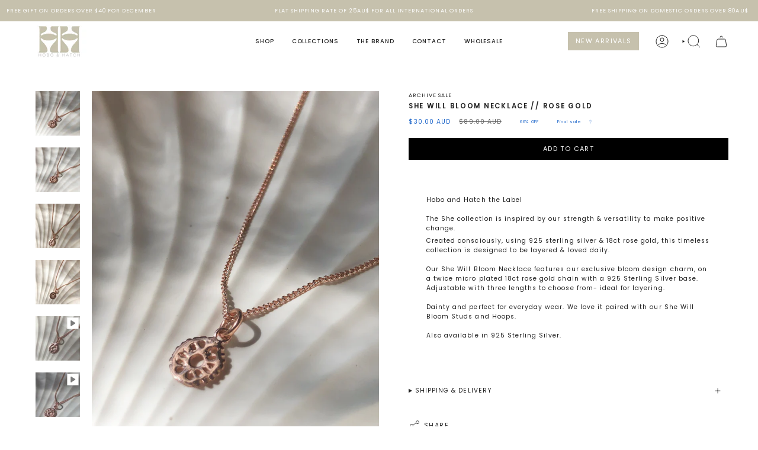

--- FILE ---
content_type: text/html; charset=utf-8
request_url: https://www.hoboandhatch.com/products/she-will-bloom-necklace-rose-gold
body_size: 41444
content:
<!doctype html>
<html class="no-js no-touch supports-no-cookies" lang="en">
<head>
  <meta charset="UTF-8">
  <meta http-equiv="X-UA-Compatible" content="IE=edge">
  <meta name="viewport" content="width=device-width, initial-scale=1.0">
  <meta name="theme-color" content="#000000">
  <link rel="canonical" href="https://www.hoboandhatch.com/products/she-will-bloom-necklace-rose-gold">
  <!-- ======================= Broadcast Theme V5.8.3 ========================= -->

  <link href="//www.hoboandhatch.com/cdn/shop/t/12/assets/theme.css?v=56447715053674682551732252994" as="style" rel="preload">
  <link href="//www.hoboandhatch.com/cdn/shop/t/12/assets/vendor.js?v=37228463622838409191732252994" as="script" rel="preload">
  <link href="//www.hoboandhatch.com/cdn/shop/t/12/assets/theme.js?v=68692674978099020611732252994" as="script" rel="preload">

    <link rel="icon" type="image/png" href="//www.hoboandhatch.com/cdn/shop/files/HH_LOGO_and_TAGS_7.png?crop=center&height=32&v=1690441259&width=32">
  

  <!-- Title and description ================================================ -->
  
  <title>
    
    She Will Bloom Necklace // Rose Gold
    
    
    
      &ndash; Hobo and Hatch
    
  </title>

  
    <meta name="description" content="Hobo and Hatch the LabelThe She collection is inspired by our strength &amp;amp; versatility to make positive change. Created consciously, using 925 sterling silver &amp;amp; 18ct rose gold, this timeless collection is designed to be layered &amp;amp; loved daily.Our She Will Bloom Necklace features our exclusive bloom design char">
  

  <meta property="og:site_name" content="Hobo and Hatch">
<meta property="og:url" content="https://www.hoboandhatch.com/products/she-will-bloom-necklace-rose-gold">
<meta property="og:title" content="She Will Bloom Necklace // Rose Gold">
<meta property="og:type" content="product">
<meta property="og:description" content="Hobo and Hatch the LabelThe She collection is inspired by our strength &amp;amp; versatility to make positive change. Created consciously, using 925 sterling silver &amp;amp; 18ct rose gold, this timeless collection is designed to be layered &amp;amp; loved daily.Our She Will Bloom Necklace features our exclusive bloom design char"><meta property="og:image" content="http://www.hoboandhatch.com/cdn/shop/products/IMG_1442.jpg?v=1707711224">
  <meta property="og:image:secure_url" content="https://www.hoboandhatch.com/cdn/shop/products/IMG_1442.jpg?v=1707711224">
  <meta property="og:image:width" content="2796">
  <meta property="og:image:height" content="3932"><meta property="og:price:amount" content="30.00">
  <meta property="og:price:currency" content="AUD"><meta name="twitter:card" content="summary_large_image">
<meta name="twitter:title" content="She Will Bloom Necklace // Rose Gold">
<meta name="twitter:description" content="Hobo and Hatch the LabelThe She collection is inspired by our strength &amp;amp; versatility to make positive change. Created consciously, using 925 sterling silver &amp;amp; 18ct rose gold, this timeless collection is designed to be layered &amp;amp; loved daily.Our She Will Bloom Necklace features our exclusive bloom design char">

  <!-- CSS ================================================================== -->
  <style data-shopify>
@font-face {
  font-family: Poppins;
  font-weight: 600;
  font-style: normal;
  font-display: swap;
  src: url("//www.hoboandhatch.com/cdn/fonts/poppins/poppins_n6.aa29d4918bc243723d56b59572e18228ed0786f6.woff2") format("woff2"),
       url("//www.hoboandhatch.com/cdn/fonts/poppins/poppins_n6.5f815d845fe073750885d5b7e619ee00e8111208.woff") format("woff");
}

    @font-face {
  font-family: Poppins;
  font-weight: 400;
  font-style: normal;
  font-display: swap;
  src: url("//www.hoboandhatch.com/cdn/fonts/poppins/poppins_n4.0ba78fa5af9b0e1a374041b3ceaadf0a43b41362.woff2") format("woff2"),
       url("//www.hoboandhatch.com/cdn/fonts/poppins/poppins_n4.214741a72ff2596839fc9760ee7a770386cf16ca.woff") format("woff");
}

    @font-face {
  font-family: Poppins;
  font-weight: 400;
  font-style: normal;
  font-display: swap;
  src: url("//www.hoboandhatch.com/cdn/fonts/poppins/poppins_n4.0ba78fa5af9b0e1a374041b3ceaadf0a43b41362.woff2") format("woff2"),
       url("//www.hoboandhatch.com/cdn/fonts/poppins/poppins_n4.214741a72ff2596839fc9760ee7a770386cf16ca.woff") format("woff");
}


    
      @font-face {
  font-family: Poppins;
  font-weight: 700;
  font-style: normal;
  font-display: swap;
  src: url("//www.hoboandhatch.com/cdn/fonts/poppins/poppins_n7.56758dcf284489feb014a026f3727f2f20a54626.woff2") format("woff2"),
       url("//www.hoboandhatch.com/cdn/fonts/poppins/poppins_n7.f34f55d9b3d3205d2cd6f64955ff4b36f0cfd8da.woff") format("woff");
}

    

    
      @font-face {
  font-family: Poppins;
  font-weight: 500;
  font-style: normal;
  font-display: swap;
  src: url("//www.hoboandhatch.com/cdn/fonts/poppins/poppins_n5.ad5b4b72b59a00358afc706450c864c3c8323842.woff2") format("woff2"),
       url("//www.hoboandhatch.com/cdn/fonts/poppins/poppins_n5.33757fdf985af2d24b32fcd84c9a09224d4b2c39.woff") format("woff");
}

    

    
    

    
      @font-face {
  font-family: Poppins;
  font-weight: 400;
  font-style: italic;
  font-display: swap;
  src: url("//www.hoboandhatch.com/cdn/fonts/poppins/poppins_i4.846ad1e22474f856bd6b81ba4585a60799a9f5d2.woff2") format("woff2"),
       url("//www.hoboandhatch.com/cdn/fonts/poppins/poppins_i4.56b43284e8b52fc64c1fd271f289a39e8477e9ec.woff") format("woff");
}

    

    
      @font-face {
  font-family: Poppins;
  font-weight: 500;
  font-style: italic;
  font-display: swap;
  src: url("//www.hoboandhatch.com/cdn/fonts/poppins/poppins_i5.6acfce842c096080e34792078ef3cb7c3aad24d4.woff2") format("woff2"),
       url("//www.hoboandhatch.com/cdn/fonts/poppins/poppins_i5.a49113e4fe0ad7fd7716bd237f1602cbec299b3c.woff") format("woff");
}

    
  </style>

  
<style data-shopify>

:root {--scrollbar-width: 0px;





--COLOR-VIDEO-BG: #f2f2f2;
--COLOR-BG-BRIGHTER: #f2f2f2;--COLOR-BG: #ffffff;--COLOR-BG-ALPHA-25: rgba(255, 255, 255, 0.25);
--COLOR-BG-TRANSPARENT: rgba(255, 255, 255, 0);
--COLOR-BG-SECONDARY: #ffffff;
--COLOR-BG-SECONDARY-LIGHTEN: #ffffff;
--COLOR-BG-RGB: 255, 255, 255;

--COLOR-TEXT-DARK: #000000;
--COLOR-TEXT: #212121;
--COLOR-TEXT-LIGHT: #646464;


/* === Opacity shades of grey ===*/
--COLOR-A5:  rgba(33, 33, 33, 0.05);
--COLOR-A10: rgba(33, 33, 33, 0.1);
--COLOR-A15: rgba(33, 33, 33, 0.15);
--COLOR-A20: rgba(33, 33, 33, 0.2);
--COLOR-A25: rgba(33, 33, 33, 0.25);
--COLOR-A30: rgba(33, 33, 33, 0.3);
--COLOR-A35: rgba(33, 33, 33, 0.35);
--COLOR-A40: rgba(33, 33, 33, 0.4);
--COLOR-A45: rgba(33, 33, 33, 0.45);
--COLOR-A50: rgba(33, 33, 33, 0.5);
--COLOR-A55: rgba(33, 33, 33, 0.55);
--COLOR-A60: rgba(33, 33, 33, 0.6);
--COLOR-A65: rgba(33, 33, 33, 0.65);
--COLOR-A70: rgba(33, 33, 33, 0.7);
--COLOR-A75: rgba(33, 33, 33, 0.75);
--COLOR-A80: rgba(33, 33, 33, 0.8);
--COLOR-A85: rgba(33, 33, 33, 0.85);
--COLOR-A90: rgba(33, 33, 33, 0.9);
--COLOR-A95: rgba(33, 33, 33, 0.95);

--COLOR-BORDER: rgba(0, 0, 0, 0.0);
--COLOR-BORDER-LIGHT: rgba(102, 102, 102, 0.4);
--COLOR-BORDER-HAIRLINE: #f7f7f7;
--COLOR-BORDER-DARK: rgba(0, 0, 0, 0.0);/* === Bright color ===*/
--COLOR-PRIMARY: #000000;
--COLOR-PRIMARY-HOVER: #000000;
--COLOR-PRIMARY-FADE: rgba(0, 0, 0, 0.05);
--COLOR-PRIMARY-FADE-HOVER: rgba(0, 0, 0, 0.1);
--COLOR-PRIMARY-LIGHT: #4d4d4d;--COLOR-PRIMARY-OPPOSITE: #ffffff;



/* === link Color ===*/
--COLOR-LINK: #212121;
--COLOR-LINK-HOVER: rgba(33, 33, 33, 0.7);
--COLOR-LINK-FADE: rgba(33, 33, 33, 0.05);
--COLOR-LINK-FADE-HOVER: rgba(33, 33, 33, 0.1);--COLOR-LINK-OPPOSITE: #ffffff;


/* === Product grid sale tags ===*/
--COLOR-SALE-BG: #ffffff;
--COLOR-SALE-TEXT: #2269cb;

/* === Product grid badges ===*/
--COLOR-BADGE-BG: #ffffff;
--COLOR-BADGE-TEXT: #212121;

/* === Product sale color ===*/
--COLOR-SALE: #2269cb;

/* === Gray background on Product grid items ===*/--filter-bg: 1.0;/* === Helper colors for form error states ===*/
--COLOR-ERROR: #721C24;
--COLOR-ERROR-BG: #F8D7DA;
--COLOR-ERROR-BORDER: #F5C6CB;



  --RADIUS: 0px;
  --RADIUS-SELECT: 0px;

--COLOR-HEADER-BG: #ffffff;--COLOR-HEADER-BG-TRANSPARENT: rgba(255, 255, 255, 0);
--COLOR-HEADER-LINK: #212121;
--COLOR-HEADER-LINK-HOVER: rgba(33, 33, 33, 0.7);

--COLOR-MENU-BG: #ffffff;
--COLOR-MENU-LINK: #212121;
--COLOR-MENU-LINK-HOVER: rgba(33, 33, 33, 0.7);
--COLOR-SUBMENU-BG: #ffffff;
--COLOR-SUBMENU-LINK: #000000;
--COLOR-SUBMENU-LINK-HOVER: rgba(0, 0, 0, 0.7);
--COLOR-SUBMENU-TEXT-LIGHT: #4d4d4d;
--COLOR-MENU-TRANSPARENT: #ffffff;
--COLOR-MENU-TRANSPARENT-HOVER: rgba(255, 255, 255, 0.7);--COLOR-FOOTER-BG: #c6c1ad;
--COLOR-FOOTER-BG-HAIRLINE: #c0baa4;
--COLOR-FOOTER-TEXT: #ffffff;
--COLOR-FOOTER-TEXT-A35: rgba(255, 255, 255, 0.35);
--COLOR-FOOTER-TEXT-A75: rgba(255, 255, 255, 0.75);
--COLOR-FOOTER-LINK: #ffffff;
--COLOR-FOOTER-LINK-HOVER: rgba(255, 255, 255, 0.7);
--COLOR-FOOTER-BORDER: #ffffff;

--TRANSPARENT: rgba(255, 255, 255, 0);

/* === Default overlay opacity ===*/
--overlay-opacity: 0;
--underlay-opacity: 1;
--underlay-bg: rgba(0,0,0,0.4);

/* === Custom Cursor ===*/
--ICON-ZOOM-IN: url( "//www.hoboandhatch.com/cdn/shop/t/12/assets/icon-zoom-in.svg?v=182473373117644429561732252994" );
--ICON-ZOOM-OUT: url( "//www.hoboandhatch.com/cdn/shop/t/12/assets/icon-zoom-out.svg?v=101497157853986683871732252994" );

/* === Custom Icons ===*/


  
  --ICON-ADD-BAG: url( "//www.hoboandhatch.com/cdn/shop/t/12/assets/icon-add-bag.svg?v=23763382405227654651732252993" );
  --ICON-ADD-CART: url( "//www.hoboandhatch.com/cdn/shop/t/12/assets/icon-add-cart.svg?v=3962293684743587821732252993" );
  --ICON-ARROW-LEFT: url( "//www.hoboandhatch.com/cdn/shop/t/12/assets/icon-arrow-left.svg?v=136066145774695772731732252993" );
  --ICON-ARROW-RIGHT: url( "//www.hoboandhatch.com/cdn/shop/t/12/assets/icon-arrow-right.svg?v=150928298113663093401732252993" );
  --ICON-SELECT: url("//www.hoboandhatch.com/cdn/shop/t/12/assets/icon-select.svg?v=150573211567947701091732252994");


--PRODUCT-GRID-ASPECT-RATIO: 150.0%;

/* === Typography ===*/
--FONT-WEIGHT-BODY: 400;
--FONT-WEIGHT-BODY-BOLD: 500;

--FONT-STACK-BODY: Poppins, sans-serif;
--FONT-STYLE-BODY: normal;
--FONT-STYLE-BODY-ITALIC: italic;
--FONT-ADJUST-BODY: 0.65;

--LETTER-SPACING-BODY: 0.1em;

--FONT-WEIGHT-HEADING: 600;
--FONT-WEIGHT-HEADING-BOLD: 700;

--FONT-UPPERCASE-HEADING: uppercase;
--LETTER-SPACING-HEADING: 0.15em;

--FONT-STACK-HEADING: Poppins, sans-serif;
--FONT-STYLE-HEADING: normal;
--FONT-STYLE-HEADING-ITALIC: italic;
--FONT-ADJUST-HEADING: 0.5;

--FONT-WEIGHT-SUBHEADING: 400;
--FONT-WEIGHT-SUBHEADING-BOLD: 500;

--FONT-STACK-SUBHEADING: Poppins, sans-serif;
--FONT-STYLE-SUBHEADING: normal;
--FONT-STYLE-SUBHEADING-ITALIC: italic;
--FONT-ADJUST-SUBHEADING: 0.6;

--FONT-UPPERCASE-SUBHEADING: uppercase;
--LETTER-SPACING-SUBHEADING: 0.125em;

--FONT-STACK-NAV: Poppins, sans-serif;
--FONT-STYLE-NAV: normal;
--FONT-STYLE-NAV-ITALIC: italic;
--FONT-ADJUST-NAV: 0.7;

--FONT-WEIGHT-NAV: 400;
--FONT-WEIGHT-NAV-BOLD: 500;

--LETTER-SPACING-NAV: 0.125em;

--FONT-SIZE-BASE: 0.65rem;
--FONT-SIZE-BASE-PERCENT: 0.65;

/* === Parallax ===*/
--PARALLAX-STRENGTH-MIN: 120.0%;
--PARALLAX-STRENGTH-MAX: 130.0%;--COLUMNS: 4;
--COLUMNS-MEDIUM: 3;
--COLUMNS-SMALL: 2;
--COLUMNS-MOBILE: 1;--LAYOUT-OUTER: 50px;
  --LAYOUT-GUTTER: 32px;
  --LAYOUT-OUTER-MEDIUM: 30px;
  --LAYOUT-GUTTER-MEDIUM: 22px;
  --LAYOUT-OUTER-SMALL: 16px;
  --LAYOUT-GUTTER-SMALL: 16px;--base-animation-delay: 0ms;
--line-height-normal: 1.375; /* Equals to line-height: normal; */--SIDEBAR-WIDTH: 288px;
  --SIDEBAR-WIDTH-MEDIUM: 258px;--DRAWER-WIDTH: 380px;--ICON-STROKE-WIDTH: 1px;/* === Button General ===*/
--BTN-FONT-STACK: Poppins, sans-serif;
--BTN-FONT-WEIGHT: 400;
--BTN-FONT-STYLE: normal;
--BTN-FONT-SIZE: 11px;

--BTN-LETTER-SPACING: 0.125em;
--BTN-UPPERCASE: uppercase;
--BTN-TEXT-ARROW-OFFSET: -1px;

/* === Button Primary ===*/
--BTN-PRIMARY-BORDER-COLOR: #000;
--BTN-PRIMARY-BG-COLOR: #000;
--BTN-PRIMARY-TEXT-COLOR: #fafafa;


  --BTN-PRIMARY-BG-COLOR-BRIGHTER: #1a1a1a;


/* === Button Secondary ===*/
--BTN-SECONDARY-BORDER-COLOR: #c6c1ad;
--BTN-SECONDARY-BG-COLOR: #c6c1ad;
--BTN-SECONDARY-TEXT-COLOR: #ffffff;


  --BTN-SECONDARY-BG-COLOR-BRIGHTER: #bcb69e;


/* === Button White ===*/
--TEXT-BTN-BORDER-WHITE: #fff;
--TEXT-BTN-BG-WHITE: #fff;
--TEXT-BTN-WHITE: #000;
--TEXT-BTN-BG-WHITE-BRIGHTER: #f2f2f2;

/* === Button Black ===*/
--TEXT-BTN-BG-BLACK: #000;
--TEXT-BTN-BORDER-BLACK: #000;
--TEXT-BTN-BLACK: #fff;
--TEXT-BTN-BG-BLACK-BRIGHTER: #1a1a1a;

/* === Default Cart Gradient ===*/

--FREE-SHIPPING-GRADIENT: linear-gradient(to right, var(--COLOR-PRIMARY-LIGHT) 0%, var(--COLOR-PRIMARY) 100%);

/* === Swatch Size ===*/
--swatch-size-filters: calc(1.15rem * var(--FONT-ADJUST-BODY));
--swatch-size-product: calc(2.2rem * var(--FONT-ADJUST-BODY));
}

/* === Backdrop ===*/
::backdrop {
  --underlay-opacity: 1;
  --underlay-bg: rgba(0,0,0,0.4);
}
</style>


  <link href="//www.hoboandhatch.com/cdn/shop/t/12/assets/theme.css?v=56447715053674682551732252994" rel="stylesheet" type="text/css" media="all" />
<link href="//www.hoboandhatch.com/cdn/shop/t/12/assets/swatches.css?v=157844926215047500451732252994" as="style" rel="preload">
    <link href="//www.hoboandhatch.com/cdn/shop/t/12/assets/swatches.css?v=157844926215047500451732252994" rel="stylesheet" type="text/css" media="all" />
<style data-shopify>.swatches {
    --black: #000000;--white: #fafafa;--blank: url(//www.hoboandhatch.com/cdn/shop/files/blank_small.png?5090);--bronze: #A07636;--silver: #CECBC7;
  }</style>
<script>
    if (window.navigator.userAgent.indexOf('MSIE ') > 0 || window.navigator.userAgent.indexOf('Trident/') > 0) {
      document.documentElement.className = document.documentElement.className + ' ie';

      var scripts = document.getElementsByTagName('script')[0];
      var polyfill = document.createElement("script");
      polyfill.defer = true;
      polyfill.src = "//www.hoboandhatch.com/cdn/shop/t/12/assets/ie11.js?v=144489047535103983231732252994";

      scripts.parentNode.insertBefore(polyfill, scripts);
    } else {
      document.documentElement.className = document.documentElement.className.replace('no-js', 'js');
    }

    document.documentElement.style.setProperty('--scrollbar-width', `${getScrollbarWidth()}px`);

    function getScrollbarWidth() {
      // Creating invisible container
      const outer = document.createElement('div');
      outer.style.visibility = 'hidden';
      outer.style.overflow = 'scroll'; // forcing scrollbar to appear
      outer.style.msOverflowStyle = 'scrollbar'; // needed for WinJS apps
      document.documentElement.appendChild(outer);

      // Creating inner element and placing it in the container
      const inner = document.createElement('div');
      outer.appendChild(inner);

      // Calculating difference between container's full width and the child width
      const scrollbarWidth = outer.offsetWidth - inner.offsetWidth;

      // Removing temporary elements from the DOM
      outer.parentNode.removeChild(outer);

      return scrollbarWidth;
    }

    let root = '/';
    if (root[root.length - 1] !== '/') {
      root = root + '/';
    }

    window.theme = {
      routes: {
        root: root,
        cart_url: '/cart',
        cart_add_url: '/cart/add',
        cart_change_url: '/cart/change',
        product_recommendations_url: '/recommendations/products',
        predictive_search_url: '/search/suggest',
        addresses_url: '/account/addresses'
      },
      assets: {
        photoswipe: '//www.hoboandhatch.com/cdn/shop/t/12/assets/photoswipe.js?v=162613001030112971491732252994',
        smoothscroll: '//www.hoboandhatch.com/cdn/shop/t/12/assets/smoothscroll.js?v=37906625415260927261732252994',
      },
      strings: {
        addToCart: "Add to cart",
        cartAcceptanceError: "You must accept our terms and conditions.",
        soldOut: "Sold Out",
        from: "From",
        preOrder: "Pre-order",
        sale: "Sale",
        subscription: "Subscription",
        unavailable: "Unavailable",
        unitPrice: "Unit price",
        unitPriceSeparator: "per",
        shippingCalcSubmitButton: "Calculate shipping",
        shippingCalcSubmitButtonDisabled: "Calculating...",
        selectValue: "Select value",
        selectColor: "Select color",
        oneColor: "color",
        otherColor: "colors",
        upsellAddToCart: "Add",
        free: "Free",
        swatchesColor: "Color, Colour",
        sku: "SKU",
      },
      settings: {
        cartType: "drawer",
        customerLoggedIn: null ? true : false,
        enableQuickAdd: true,
        enableAnimations: true,
        variantOnSale: true,
        collectionSwatchStyle: "limited",
        swatchesType: "theme"
      },
      sliderArrows: {
        prev: '<button type="button" class="slider__button slider__button--prev" data-button-arrow data-button-prev>' + "Previous" + '</button>',
        next: '<button type="button" class="slider__button slider__button--next" data-button-arrow data-button-next>' + "Next" + '</button>',
      },
      moneyFormat: true ? "${{amount}} AUD" : "${{amount}}",
      moneyWithoutCurrencyFormat: "${{amount}}",
      moneyWithCurrencyFormat: "${{amount}} AUD",
      subtotal: 0,
      info: {
        name: 'broadcast'
      },
      version: '5.8.3'
    };

    let windowInnerHeight = window.innerHeight;
    document.documentElement.style.setProperty('--full-height', `${windowInnerHeight}px`);
    document.documentElement.style.setProperty('--three-quarters', `${windowInnerHeight * 0.75}px`);
    document.documentElement.style.setProperty('--two-thirds', `${windowInnerHeight * 0.66}px`);
    document.documentElement.style.setProperty('--one-half', `${windowInnerHeight * 0.5}px`);
    document.documentElement.style.setProperty('--one-third', `${windowInnerHeight * 0.33}px`);
    document.documentElement.style.setProperty('--one-fifth', `${windowInnerHeight * 0.2}px`);
  </script>

  

  <!-- Theme Javascript ============================================================== -->
  <script src="//www.hoboandhatch.com/cdn/shop/t/12/assets/vendor.js?v=37228463622838409191732252994" defer="defer"></script>
  <script src="//www.hoboandhatch.com/cdn/shop/t/12/assets/theme.js?v=68692674978099020611732252994" defer="defer"></script><!-- Shopify app scripts =========================================================== -->

  <script>window.performance && window.performance.mark && window.performance.mark('shopify.content_for_header.start');</script><meta id="shopify-digital-wallet" name="shopify-digital-wallet" content="/14874034/digital_wallets/dialog">
<meta name="shopify-checkout-api-token" content="6145b7e6c9cf9d8e2edaf4e71d94444f">
<meta id="in-context-paypal-metadata" data-shop-id="14874034" data-venmo-supported="false" data-environment="production" data-locale="en_US" data-paypal-v4="true" data-currency="AUD">
<link rel="alternate" hreflang="x-default" href="https://www.hoboandhatch.com/products/she-will-bloom-necklace-rose-gold">
<link rel="alternate" hreflang="en" href="https://www.hoboandhatch.com/products/she-will-bloom-necklace-rose-gold">
<link rel="alternate" hreflang="en-NZ" href="https://www.hoboandhatch.com/en-nz/products/she-will-bloom-necklace-rose-gold">
<link rel="alternate" type="application/json+oembed" href="https://www.hoboandhatch.com/products/she-will-bloom-necklace-rose-gold.oembed">
<script async="async" src="/checkouts/internal/preloads.js?locale=en-AU"></script>
<link rel="preconnect" href="https://shop.app" crossorigin="anonymous">
<script async="async" src="https://shop.app/checkouts/internal/preloads.js?locale=en-AU&shop_id=14874034" crossorigin="anonymous"></script>
<script id="apple-pay-shop-capabilities" type="application/json">{"shopId":14874034,"countryCode":"AU","currencyCode":"AUD","merchantCapabilities":["supports3DS"],"merchantId":"gid:\/\/shopify\/Shop\/14874034","merchantName":"Hobo and Hatch","requiredBillingContactFields":["postalAddress","email"],"requiredShippingContactFields":["postalAddress","email"],"shippingType":"shipping","supportedNetworks":["visa","masterCard","amex","jcb"],"total":{"type":"pending","label":"Hobo and Hatch","amount":"1.00"},"shopifyPaymentsEnabled":true,"supportsSubscriptions":true}</script>
<script id="shopify-features" type="application/json">{"accessToken":"6145b7e6c9cf9d8e2edaf4e71d94444f","betas":["rich-media-storefront-analytics"],"domain":"www.hoboandhatch.com","predictiveSearch":true,"shopId":14874034,"locale":"en"}</script>
<script>var Shopify = Shopify || {};
Shopify.shop = "hobo-and-hatch.myshopify.com";
Shopify.locale = "en";
Shopify.currency = {"active":"AUD","rate":"1.0"};
Shopify.country = "AU";
Shopify.theme = {"name":"Broadcast - new design by Marieke - live 6 feb 25","id":141461749946,"schema_name":"Broadcast","schema_version":"5.8.3","theme_store_id":868,"role":"main"};
Shopify.theme.handle = "null";
Shopify.theme.style = {"id":null,"handle":null};
Shopify.cdnHost = "www.hoboandhatch.com/cdn";
Shopify.routes = Shopify.routes || {};
Shopify.routes.root = "/";</script>
<script type="module">!function(o){(o.Shopify=o.Shopify||{}).modules=!0}(window);</script>
<script>!function(o){function n(){var o=[];function n(){o.push(Array.prototype.slice.apply(arguments))}return n.q=o,n}var t=o.Shopify=o.Shopify||{};t.loadFeatures=n(),t.autoloadFeatures=n()}(window);</script>
<script>
  window.ShopifyPay = window.ShopifyPay || {};
  window.ShopifyPay.apiHost = "shop.app\/pay";
  window.ShopifyPay.redirectState = null;
</script>
<script id="shop-js-analytics" type="application/json">{"pageType":"product"}</script>
<script defer="defer" async type="module" src="//www.hoboandhatch.com/cdn/shopifycloud/shop-js/modules/v2/client.init-shop-cart-sync_C5BV16lS.en.esm.js"></script>
<script defer="defer" async type="module" src="//www.hoboandhatch.com/cdn/shopifycloud/shop-js/modules/v2/chunk.common_CygWptCX.esm.js"></script>
<script type="module">
  await import("//www.hoboandhatch.com/cdn/shopifycloud/shop-js/modules/v2/client.init-shop-cart-sync_C5BV16lS.en.esm.js");
await import("//www.hoboandhatch.com/cdn/shopifycloud/shop-js/modules/v2/chunk.common_CygWptCX.esm.js");

  window.Shopify.SignInWithShop?.initShopCartSync?.({"fedCMEnabled":true,"windoidEnabled":true});

</script>
<script>
  window.Shopify = window.Shopify || {};
  if (!window.Shopify.featureAssets) window.Shopify.featureAssets = {};
  window.Shopify.featureAssets['shop-js'] = {"shop-cart-sync":["modules/v2/client.shop-cart-sync_ZFArdW7E.en.esm.js","modules/v2/chunk.common_CygWptCX.esm.js"],"init-fed-cm":["modules/v2/client.init-fed-cm_CmiC4vf6.en.esm.js","modules/v2/chunk.common_CygWptCX.esm.js"],"shop-button":["modules/v2/client.shop-button_tlx5R9nI.en.esm.js","modules/v2/chunk.common_CygWptCX.esm.js"],"shop-cash-offers":["modules/v2/client.shop-cash-offers_DOA2yAJr.en.esm.js","modules/v2/chunk.common_CygWptCX.esm.js","modules/v2/chunk.modal_D71HUcav.esm.js"],"init-windoid":["modules/v2/client.init-windoid_sURxWdc1.en.esm.js","modules/v2/chunk.common_CygWptCX.esm.js"],"shop-toast-manager":["modules/v2/client.shop-toast-manager_ClPi3nE9.en.esm.js","modules/v2/chunk.common_CygWptCX.esm.js"],"init-shop-email-lookup-coordinator":["modules/v2/client.init-shop-email-lookup-coordinator_B8hsDcYM.en.esm.js","modules/v2/chunk.common_CygWptCX.esm.js"],"init-shop-cart-sync":["modules/v2/client.init-shop-cart-sync_C5BV16lS.en.esm.js","modules/v2/chunk.common_CygWptCX.esm.js"],"avatar":["modules/v2/client.avatar_BTnouDA3.en.esm.js"],"pay-button":["modules/v2/client.pay-button_FdsNuTd3.en.esm.js","modules/v2/chunk.common_CygWptCX.esm.js"],"init-customer-accounts":["modules/v2/client.init-customer-accounts_DxDtT_ad.en.esm.js","modules/v2/client.shop-login-button_C5VAVYt1.en.esm.js","modules/v2/chunk.common_CygWptCX.esm.js","modules/v2/chunk.modal_D71HUcav.esm.js"],"init-shop-for-new-customer-accounts":["modules/v2/client.init-shop-for-new-customer-accounts_ChsxoAhi.en.esm.js","modules/v2/client.shop-login-button_C5VAVYt1.en.esm.js","modules/v2/chunk.common_CygWptCX.esm.js","modules/v2/chunk.modal_D71HUcav.esm.js"],"shop-login-button":["modules/v2/client.shop-login-button_C5VAVYt1.en.esm.js","modules/v2/chunk.common_CygWptCX.esm.js","modules/v2/chunk.modal_D71HUcav.esm.js"],"init-customer-accounts-sign-up":["modules/v2/client.init-customer-accounts-sign-up_CPSyQ0Tj.en.esm.js","modules/v2/client.shop-login-button_C5VAVYt1.en.esm.js","modules/v2/chunk.common_CygWptCX.esm.js","modules/v2/chunk.modal_D71HUcav.esm.js"],"shop-follow-button":["modules/v2/client.shop-follow-button_Cva4Ekp9.en.esm.js","modules/v2/chunk.common_CygWptCX.esm.js","modules/v2/chunk.modal_D71HUcav.esm.js"],"checkout-modal":["modules/v2/client.checkout-modal_BPM8l0SH.en.esm.js","modules/v2/chunk.common_CygWptCX.esm.js","modules/v2/chunk.modal_D71HUcav.esm.js"],"lead-capture":["modules/v2/client.lead-capture_Bi8yE_yS.en.esm.js","modules/v2/chunk.common_CygWptCX.esm.js","modules/v2/chunk.modal_D71HUcav.esm.js"],"shop-login":["modules/v2/client.shop-login_D6lNrXab.en.esm.js","modules/v2/chunk.common_CygWptCX.esm.js","modules/v2/chunk.modal_D71HUcav.esm.js"],"payment-terms":["modules/v2/client.payment-terms_CZxnsJam.en.esm.js","modules/v2/chunk.common_CygWptCX.esm.js","modules/v2/chunk.modal_D71HUcav.esm.js"]};
</script>
<script>(function() {
  var isLoaded = false;
  function asyncLoad() {
    if (isLoaded) return;
    isLoaded = true;
    var urls = ["https:\/\/chimpstatic.com\/mcjs-connected\/js\/users\/efcc791ea78de1db576a98d68\/5cb7db599587725b55ffa1def.js?shop=hobo-and-hatch.myshopify.com","https:\/\/cdn.nfcube.com\/instafeed-1a440effc70c5eccd8c047408683c52c.js?shop=hobo-and-hatch.myshopify.com"];
    for (var i = 0; i < urls.length; i++) {
      var s = document.createElement('script');
      s.type = 'text/javascript';
      s.async = true;
      s.src = urls[i];
      var x = document.getElementsByTagName('script')[0];
      x.parentNode.insertBefore(s, x);
    }
  };
  if(window.attachEvent) {
    window.attachEvent('onload', asyncLoad);
  } else {
    window.addEventListener('load', asyncLoad, false);
  }
})();</script>
<script id="__st">var __st={"a":14874034,"offset":28800,"reqid":"dfd90973-922a-443b-aac0-78e2572cc626-1768793891","pageurl":"www.hoboandhatch.com\/products\/she-will-bloom-necklace-rose-gold","u":"207f3e71d905","p":"product","rtyp":"product","rid":7018258825402};</script>
<script>window.ShopifyPaypalV4VisibilityTracking = true;</script>
<script id="captcha-bootstrap">!function(){'use strict';const t='contact',e='account',n='new_comment',o=[[t,t],['blogs',n],['comments',n],[t,'customer']],c=[[e,'customer_login'],[e,'guest_login'],[e,'recover_customer_password'],[e,'create_customer']],r=t=>t.map((([t,e])=>`form[action*='/${t}']:not([data-nocaptcha='true']) input[name='form_type'][value='${e}']`)).join(','),a=t=>()=>t?[...document.querySelectorAll(t)].map((t=>t.form)):[];function s(){const t=[...o],e=r(t);return a(e)}const i='password',u='form_key',d=['recaptcha-v3-token','g-recaptcha-response','h-captcha-response',i],f=()=>{try{return window.sessionStorage}catch{return}},m='__shopify_v',_=t=>t.elements[u];function p(t,e,n=!1){try{const o=window.sessionStorage,c=JSON.parse(o.getItem(e)),{data:r}=function(t){const{data:e,action:n}=t;return t[m]||n?{data:e,action:n}:{data:t,action:n}}(c);for(const[e,n]of Object.entries(r))t.elements[e]&&(t.elements[e].value=n);n&&o.removeItem(e)}catch(o){console.error('form repopulation failed',{error:o})}}const l='form_type',E='cptcha';function T(t){t.dataset[E]=!0}const w=window,h=w.document,L='Shopify',v='ce_forms',y='captcha';let A=!1;((t,e)=>{const n=(g='f06e6c50-85a8-45c8-87d0-21a2b65856fe',I='https://cdn.shopify.com/shopifycloud/storefront-forms-hcaptcha/ce_storefront_forms_captcha_hcaptcha.v1.5.2.iife.js',D={infoText:'Protected by hCaptcha',privacyText:'Privacy',termsText:'Terms'},(t,e,n)=>{const o=w[L][v],c=o.bindForm;if(c)return c(t,g,e,D).then(n);var r;o.q.push([[t,g,e,D],n]),r=I,A||(h.body.append(Object.assign(h.createElement('script'),{id:'captcha-provider',async:!0,src:r})),A=!0)});var g,I,D;w[L]=w[L]||{},w[L][v]=w[L][v]||{},w[L][v].q=[],w[L][y]=w[L][y]||{},w[L][y].protect=function(t,e){n(t,void 0,e),T(t)},Object.freeze(w[L][y]),function(t,e,n,w,h,L){const[v,y,A,g]=function(t,e,n){const i=e?o:[],u=t?c:[],d=[...i,...u],f=r(d),m=r(i),_=r(d.filter((([t,e])=>n.includes(e))));return[a(f),a(m),a(_),s()]}(w,h,L),I=t=>{const e=t.target;return e instanceof HTMLFormElement?e:e&&e.form},D=t=>v().includes(t);t.addEventListener('submit',(t=>{const e=I(t);if(!e)return;const n=D(e)&&!e.dataset.hcaptchaBound&&!e.dataset.recaptchaBound,o=_(e),c=g().includes(e)&&(!o||!o.value);(n||c)&&t.preventDefault(),c&&!n&&(function(t){try{if(!f())return;!function(t){const e=f();if(!e)return;const n=_(t);if(!n)return;const o=n.value;o&&e.removeItem(o)}(t);const e=Array.from(Array(32),(()=>Math.random().toString(36)[2])).join('');!function(t,e){_(t)||t.append(Object.assign(document.createElement('input'),{type:'hidden',name:u})),t.elements[u].value=e}(t,e),function(t,e){const n=f();if(!n)return;const o=[...t.querySelectorAll(`input[type='${i}']`)].map((({name:t})=>t)),c=[...d,...o],r={};for(const[a,s]of new FormData(t).entries())c.includes(a)||(r[a]=s);n.setItem(e,JSON.stringify({[m]:1,action:t.action,data:r}))}(t,e)}catch(e){console.error('failed to persist form',e)}}(e),e.submit())}));const S=(t,e)=>{t&&!t.dataset[E]&&(n(t,e.some((e=>e===t))),T(t))};for(const o of['focusin','change'])t.addEventListener(o,(t=>{const e=I(t);D(e)&&S(e,y())}));const B=e.get('form_key'),M=e.get(l),P=B&&M;t.addEventListener('DOMContentLoaded',(()=>{const t=y();if(P)for(const e of t)e.elements[l].value===M&&p(e,B);[...new Set([...A(),...v().filter((t=>'true'===t.dataset.shopifyCaptcha))])].forEach((e=>S(e,t)))}))}(h,new URLSearchParams(w.location.search),n,t,e,['guest_login'])})(!0,!0)}();</script>
<script integrity="sha256-4kQ18oKyAcykRKYeNunJcIwy7WH5gtpwJnB7kiuLZ1E=" data-source-attribution="shopify.loadfeatures" defer="defer" src="//www.hoboandhatch.com/cdn/shopifycloud/storefront/assets/storefront/load_feature-a0a9edcb.js" crossorigin="anonymous"></script>
<script crossorigin="anonymous" defer="defer" src="//www.hoboandhatch.com/cdn/shopifycloud/storefront/assets/shopify_pay/storefront-65b4c6d7.js?v=20250812"></script>
<script data-source-attribution="shopify.dynamic_checkout.dynamic.init">var Shopify=Shopify||{};Shopify.PaymentButton=Shopify.PaymentButton||{isStorefrontPortableWallets:!0,init:function(){window.Shopify.PaymentButton.init=function(){};var t=document.createElement("script");t.src="https://www.hoboandhatch.com/cdn/shopifycloud/portable-wallets/latest/portable-wallets.en.js",t.type="module",document.head.appendChild(t)}};
</script>
<script data-source-attribution="shopify.dynamic_checkout.buyer_consent">
  function portableWalletsHideBuyerConsent(e){var t=document.getElementById("shopify-buyer-consent"),n=document.getElementById("shopify-subscription-policy-button");t&&n&&(t.classList.add("hidden"),t.setAttribute("aria-hidden","true"),n.removeEventListener("click",e))}function portableWalletsShowBuyerConsent(e){var t=document.getElementById("shopify-buyer-consent"),n=document.getElementById("shopify-subscription-policy-button");t&&n&&(t.classList.remove("hidden"),t.removeAttribute("aria-hidden"),n.addEventListener("click",e))}window.Shopify?.PaymentButton&&(window.Shopify.PaymentButton.hideBuyerConsent=portableWalletsHideBuyerConsent,window.Shopify.PaymentButton.showBuyerConsent=portableWalletsShowBuyerConsent);
</script>
<script data-source-attribution="shopify.dynamic_checkout.cart.bootstrap">document.addEventListener("DOMContentLoaded",(function(){function t(){return document.querySelector("shopify-accelerated-checkout-cart, shopify-accelerated-checkout")}if(t())Shopify.PaymentButton.init();else{new MutationObserver((function(e,n){t()&&(Shopify.PaymentButton.init(),n.disconnect())})).observe(document.body,{childList:!0,subtree:!0})}}));
</script>
<link id="shopify-accelerated-checkout-styles" rel="stylesheet" media="screen" href="https://www.hoboandhatch.com/cdn/shopifycloud/portable-wallets/latest/accelerated-checkout-backwards-compat.css" crossorigin="anonymous">
<style id="shopify-accelerated-checkout-cart">
        #shopify-buyer-consent {
  margin-top: 1em;
  display: inline-block;
  width: 100%;
}

#shopify-buyer-consent.hidden {
  display: none;
}

#shopify-subscription-policy-button {
  background: none;
  border: none;
  padding: 0;
  text-decoration: underline;
  font-size: inherit;
  cursor: pointer;
}

#shopify-subscription-policy-button::before {
  box-shadow: none;
}

      </style>

<script>window.performance && window.performance.mark && window.performance.mark('shopify.content_for_header.end');</script>

<link href="https://monorail-edge.shopifysvc.com" rel="dns-prefetch">
<script>(function(){if ("sendBeacon" in navigator && "performance" in window) {try {var session_token_from_headers = performance.getEntriesByType('navigation')[0].serverTiming.find(x => x.name == '_s').description;} catch {var session_token_from_headers = undefined;}var session_cookie_matches = document.cookie.match(/_shopify_s=([^;]*)/);var session_token_from_cookie = session_cookie_matches && session_cookie_matches.length === 2 ? session_cookie_matches[1] : "";var session_token = session_token_from_headers || session_token_from_cookie || "";function handle_abandonment_event(e) {var entries = performance.getEntries().filter(function(entry) {return /monorail-edge.shopifysvc.com/.test(entry.name);});if (!window.abandonment_tracked && entries.length === 0) {window.abandonment_tracked = true;var currentMs = Date.now();var navigation_start = performance.timing.navigationStart;var payload = {shop_id: 14874034,url: window.location.href,navigation_start,duration: currentMs - navigation_start,session_token,page_type: "product"};window.navigator.sendBeacon("https://monorail-edge.shopifysvc.com/v1/produce", JSON.stringify({schema_id: "online_store_buyer_site_abandonment/1.1",payload: payload,metadata: {event_created_at_ms: currentMs,event_sent_at_ms: currentMs}}));}}window.addEventListener('pagehide', handle_abandonment_event);}}());</script>
<script id="web-pixels-manager-setup">(function e(e,d,r,n,o){if(void 0===o&&(o={}),!Boolean(null===(a=null===(i=window.Shopify)||void 0===i?void 0:i.analytics)||void 0===a?void 0:a.replayQueue)){var i,a;window.Shopify=window.Shopify||{};var t=window.Shopify;t.analytics=t.analytics||{};var s=t.analytics;s.replayQueue=[],s.publish=function(e,d,r){return s.replayQueue.push([e,d,r]),!0};try{self.performance.mark("wpm:start")}catch(e){}var l=function(){var e={modern:/Edge?\/(1{2}[4-9]|1[2-9]\d|[2-9]\d{2}|\d{4,})\.\d+(\.\d+|)|Firefox\/(1{2}[4-9]|1[2-9]\d|[2-9]\d{2}|\d{4,})\.\d+(\.\d+|)|Chrom(ium|e)\/(9{2}|\d{3,})\.\d+(\.\d+|)|(Maci|X1{2}).+ Version\/(15\.\d+|(1[6-9]|[2-9]\d|\d{3,})\.\d+)([,.]\d+|)( \(\w+\)|)( Mobile\/\w+|) Safari\/|Chrome.+OPR\/(9{2}|\d{3,})\.\d+\.\d+|(CPU[ +]OS|iPhone[ +]OS|CPU[ +]iPhone|CPU IPhone OS|CPU iPad OS)[ +]+(15[._]\d+|(1[6-9]|[2-9]\d|\d{3,})[._]\d+)([._]\d+|)|Android:?[ /-](13[3-9]|1[4-9]\d|[2-9]\d{2}|\d{4,})(\.\d+|)(\.\d+|)|Android.+Firefox\/(13[5-9]|1[4-9]\d|[2-9]\d{2}|\d{4,})\.\d+(\.\d+|)|Android.+Chrom(ium|e)\/(13[3-9]|1[4-9]\d|[2-9]\d{2}|\d{4,})\.\d+(\.\d+|)|SamsungBrowser\/([2-9]\d|\d{3,})\.\d+/,legacy:/Edge?\/(1[6-9]|[2-9]\d|\d{3,})\.\d+(\.\d+|)|Firefox\/(5[4-9]|[6-9]\d|\d{3,})\.\d+(\.\d+|)|Chrom(ium|e)\/(5[1-9]|[6-9]\d|\d{3,})\.\d+(\.\d+|)([\d.]+$|.*Safari\/(?![\d.]+ Edge\/[\d.]+$))|(Maci|X1{2}).+ Version\/(10\.\d+|(1[1-9]|[2-9]\d|\d{3,})\.\d+)([,.]\d+|)( \(\w+\)|)( Mobile\/\w+|) Safari\/|Chrome.+OPR\/(3[89]|[4-9]\d|\d{3,})\.\d+\.\d+|(CPU[ +]OS|iPhone[ +]OS|CPU[ +]iPhone|CPU IPhone OS|CPU iPad OS)[ +]+(10[._]\d+|(1[1-9]|[2-9]\d|\d{3,})[._]\d+)([._]\d+|)|Android:?[ /-](13[3-9]|1[4-9]\d|[2-9]\d{2}|\d{4,})(\.\d+|)(\.\d+|)|Mobile Safari.+OPR\/([89]\d|\d{3,})\.\d+\.\d+|Android.+Firefox\/(13[5-9]|1[4-9]\d|[2-9]\d{2}|\d{4,})\.\d+(\.\d+|)|Android.+Chrom(ium|e)\/(13[3-9]|1[4-9]\d|[2-9]\d{2}|\d{4,})\.\d+(\.\d+|)|Android.+(UC? ?Browser|UCWEB|U3)[ /]?(15\.([5-9]|\d{2,})|(1[6-9]|[2-9]\d|\d{3,})\.\d+)\.\d+|SamsungBrowser\/(5\.\d+|([6-9]|\d{2,})\.\d+)|Android.+MQ{2}Browser\/(14(\.(9|\d{2,})|)|(1[5-9]|[2-9]\d|\d{3,})(\.\d+|))(\.\d+|)|K[Aa][Ii]OS\/(3\.\d+|([4-9]|\d{2,})\.\d+)(\.\d+|)/},d=e.modern,r=e.legacy,n=navigator.userAgent;return n.match(d)?"modern":n.match(r)?"legacy":"unknown"}(),u="modern"===l?"modern":"legacy",c=(null!=n?n:{modern:"",legacy:""})[u],f=function(e){return[e.baseUrl,"/wpm","/b",e.hashVersion,"modern"===e.buildTarget?"m":"l",".js"].join("")}({baseUrl:d,hashVersion:r,buildTarget:u}),m=function(e){var d=e.version,r=e.bundleTarget,n=e.surface,o=e.pageUrl,i=e.monorailEndpoint;return{emit:function(e){var a=e.status,t=e.errorMsg,s=(new Date).getTime(),l=JSON.stringify({metadata:{event_sent_at_ms:s},events:[{schema_id:"web_pixels_manager_load/3.1",payload:{version:d,bundle_target:r,page_url:o,status:a,surface:n,error_msg:t},metadata:{event_created_at_ms:s}}]});if(!i)return console&&console.warn&&console.warn("[Web Pixels Manager] No Monorail endpoint provided, skipping logging."),!1;try{return self.navigator.sendBeacon.bind(self.navigator)(i,l)}catch(e){}var u=new XMLHttpRequest;try{return u.open("POST",i,!0),u.setRequestHeader("Content-Type","text/plain"),u.send(l),!0}catch(e){return console&&console.warn&&console.warn("[Web Pixels Manager] Got an unhandled error while logging to Monorail."),!1}}}}({version:r,bundleTarget:l,surface:e.surface,pageUrl:self.location.href,monorailEndpoint:e.monorailEndpoint});try{o.browserTarget=l,function(e){var d=e.src,r=e.async,n=void 0===r||r,o=e.onload,i=e.onerror,a=e.sri,t=e.scriptDataAttributes,s=void 0===t?{}:t,l=document.createElement("script"),u=document.querySelector("head"),c=document.querySelector("body");if(l.async=n,l.src=d,a&&(l.integrity=a,l.crossOrigin="anonymous"),s)for(var f in s)if(Object.prototype.hasOwnProperty.call(s,f))try{l.dataset[f]=s[f]}catch(e){}if(o&&l.addEventListener("load",o),i&&l.addEventListener("error",i),u)u.appendChild(l);else{if(!c)throw new Error("Did not find a head or body element to append the script");c.appendChild(l)}}({src:f,async:!0,onload:function(){if(!function(){var e,d;return Boolean(null===(d=null===(e=window.Shopify)||void 0===e?void 0:e.analytics)||void 0===d?void 0:d.initialized)}()){var d=window.webPixelsManager.init(e)||void 0;if(d){var r=window.Shopify.analytics;r.replayQueue.forEach((function(e){var r=e[0],n=e[1],o=e[2];d.publishCustomEvent(r,n,o)})),r.replayQueue=[],r.publish=d.publishCustomEvent,r.visitor=d.visitor,r.initialized=!0}}},onerror:function(){return m.emit({status:"failed",errorMsg:"".concat(f," has failed to load")})},sri:function(e){var d=/^sha384-[A-Za-z0-9+/=]+$/;return"string"==typeof e&&d.test(e)}(c)?c:"",scriptDataAttributes:o}),m.emit({status:"loading"})}catch(e){m.emit({status:"failed",errorMsg:(null==e?void 0:e.message)||"Unknown error"})}}})({shopId: 14874034,storefrontBaseUrl: "https://www.hoboandhatch.com",extensionsBaseUrl: "https://extensions.shopifycdn.com/cdn/shopifycloud/web-pixels-manager",monorailEndpoint: "https://monorail-edge.shopifysvc.com/unstable/produce_batch",surface: "storefront-renderer",enabledBetaFlags: ["2dca8a86"],webPixelsConfigList: [{"id":"255099066","configuration":"{\"pixel_id\":\"1202317793474070\",\"pixel_type\":\"facebook_pixel\",\"metaapp_system_user_token\":\"-\"}","eventPayloadVersion":"v1","runtimeContext":"OPEN","scriptVersion":"ca16bc87fe92b6042fbaa3acc2fbdaa6","type":"APP","apiClientId":2329312,"privacyPurposes":["ANALYTICS","MARKETING","SALE_OF_DATA"],"dataSharingAdjustments":{"protectedCustomerApprovalScopes":["read_customer_address","read_customer_email","read_customer_name","read_customer_personal_data","read_customer_phone"]}},{"id":"shopify-app-pixel","configuration":"{}","eventPayloadVersion":"v1","runtimeContext":"STRICT","scriptVersion":"0450","apiClientId":"shopify-pixel","type":"APP","privacyPurposes":["ANALYTICS","MARKETING"]},{"id":"shopify-custom-pixel","eventPayloadVersion":"v1","runtimeContext":"LAX","scriptVersion":"0450","apiClientId":"shopify-pixel","type":"CUSTOM","privacyPurposes":["ANALYTICS","MARKETING"]}],isMerchantRequest: false,initData: {"shop":{"name":"Hobo and Hatch","paymentSettings":{"currencyCode":"AUD"},"myshopifyDomain":"hobo-and-hatch.myshopify.com","countryCode":"AU","storefrontUrl":"https:\/\/www.hoboandhatch.com"},"customer":null,"cart":null,"checkout":null,"productVariants":[{"price":{"amount":30.0,"currencyCode":"AUD"},"product":{"title":"She Will Bloom Necklace \/\/ Rose Gold","vendor":"Hobo and Hatch the Label","id":"7018258825402","untranslatedTitle":"She Will Bloom Necklace \/\/ Rose Gold","url":"\/products\/she-will-bloom-necklace-rose-gold","type":"Jewelry"},"id":"41110663889082","image":{"src":"\/\/www.hoboandhatch.com\/cdn\/shop\/products\/IMG_1442.jpg?v=1707711224"},"sku":"","title":"Default Title","untranslatedTitle":"Default Title"}],"purchasingCompany":null},},"https://www.hoboandhatch.com/cdn","fcfee988w5aeb613cpc8e4bc33m6693e112",{"modern":"","legacy":""},{"shopId":"14874034","storefrontBaseUrl":"https:\/\/www.hoboandhatch.com","extensionBaseUrl":"https:\/\/extensions.shopifycdn.com\/cdn\/shopifycloud\/web-pixels-manager","surface":"storefront-renderer","enabledBetaFlags":"[\"2dca8a86\"]","isMerchantRequest":"false","hashVersion":"fcfee988w5aeb613cpc8e4bc33m6693e112","publish":"custom","events":"[[\"page_viewed\",{}],[\"product_viewed\",{\"productVariant\":{\"price\":{\"amount\":30.0,\"currencyCode\":\"AUD\"},\"product\":{\"title\":\"She Will Bloom Necklace \/\/ Rose Gold\",\"vendor\":\"Hobo and Hatch the Label\",\"id\":\"7018258825402\",\"untranslatedTitle\":\"She Will Bloom Necklace \/\/ Rose Gold\",\"url\":\"\/products\/she-will-bloom-necklace-rose-gold\",\"type\":\"Jewelry\"},\"id\":\"41110663889082\",\"image\":{\"src\":\"\/\/www.hoboandhatch.com\/cdn\/shop\/products\/IMG_1442.jpg?v=1707711224\"},\"sku\":\"\",\"title\":\"Default Title\",\"untranslatedTitle\":\"Default Title\"}}]]"});</script><script>
  window.ShopifyAnalytics = window.ShopifyAnalytics || {};
  window.ShopifyAnalytics.meta = window.ShopifyAnalytics.meta || {};
  window.ShopifyAnalytics.meta.currency = 'AUD';
  var meta = {"product":{"id":7018258825402,"gid":"gid:\/\/shopify\/Product\/7018258825402","vendor":"Hobo and Hatch the Label","type":"Jewelry","handle":"she-will-bloom-necklace-rose-gold","variants":[{"id":41110663889082,"price":3000,"name":"She Will Bloom Necklace \/\/ Rose Gold","public_title":null,"sku":""}],"remote":false},"page":{"pageType":"product","resourceType":"product","resourceId":7018258825402,"requestId":"dfd90973-922a-443b-aac0-78e2572cc626-1768793891"}};
  for (var attr in meta) {
    window.ShopifyAnalytics.meta[attr] = meta[attr];
  }
</script>
<script class="analytics">
  (function () {
    var customDocumentWrite = function(content) {
      var jquery = null;

      if (window.jQuery) {
        jquery = window.jQuery;
      } else if (window.Checkout && window.Checkout.$) {
        jquery = window.Checkout.$;
      }

      if (jquery) {
        jquery('body').append(content);
      }
    };

    var hasLoggedConversion = function(token) {
      if (token) {
        return document.cookie.indexOf('loggedConversion=' + token) !== -1;
      }
      return false;
    }

    var setCookieIfConversion = function(token) {
      if (token) {
        var twoMonthsFromNow = new Date(Date.now());
        twoMonthsFromNow.setMonth(twoMonthsFromNow.getMonth() + 2);

        document.cookie = 'loggedConversion=' + token + '; expires=' + twoMonthsFromNow;
      }
    }

    var trekkie = window.ShopifyAnalytics.lib = window.trekkie = window.trekkie || [];
    if (trekkie.integrations) {
      return;
    }
    trekkie.methods = [
      'identify',
      'page',
      'ready',
      'track',
      'trackForm',
      'trackLink'
    ];
    trekkie.factory = function(method) {
      return function() {
        var args = Array.prototype.slice.call(arguments);
        args.unshift(method);
        trekkie.push(args);
        return trekkie;
      };
    };
    for (var i = 0; i < trekkie.methods.length; i++) {
      var key = trekkie.methods[i];
      trekkie[key] = trekkie.factory(key);
    }
    trekkie.load = function(config) {
      trekkie.config = config || {};
      trekkie.config.initialDocumentCookie = document.cookie;
      var first = document.getElementsByTagName('script')[0];
      var script = document.createElement('script');
      script.type = 'text/javascript';
      script.onerror = function(e) {
        var scriptFallback = document.createElement('script');
        scriptFallback.type = 'text/javascript';
        scriptFallback.onerror = function(error) {
                var Monorail = {
      produce: function produce(monorailDomain, schemaId, payload) {
        var currentMs = new Date().getTime();
        var event = {
          schema_id: schemaId,
          payload: payload,
          metadata: {
            event_created_at_ms: currentMs,
            event_sent_at_ms: currentMs
          }
        };
        return Monorail.sendRequest("https://" + monorailDomain + "/v1/produce", JSON.stringify(event));
      },
      sendRequest: function sendRequest(endpointUrl, payload) {
        // Try the sendBeacon API
        if (window && window.navigator && typeof window.navigator.sendBeacon === 'function' && typeof window.Blob === 'function' && !Monorail.isIos12()) {
          var blobData = new window.Blob([payload], {
            type: 'text/plain'
          });

          if (window.navigator.sendBeacon(endpointUrl, blobData)) {
            return true;
          } // sendBeacon was not successful

        } // XHR beacon

        var xhr = new XMLHttpRequest();

        try {
          xhr.open('POST', endpointUrl);
          xhr.setRequestHeader('Content-Type', 'text/plain');
          xhr.send(payload);
        } catch (e) {
          console.log(e);
        }

        return false;
      },
      isIos12: function isIos12() {
        return window.navigator.userAgent.lastIndexOf('iPhone; CPU iPhone OS 12_') !== -1 || window.navigator.userAgent.lastIndexOf('iPad; CPU OS 12_') !== -1;
      }
    };
    Monorail.produce('monorail-edge.shopifysvc.com',
      'trekkie_storefront_load_errors/1.1',
      {shop_id: 14874034,
      theme_id: 141461749946,
      app_name: "storefront",
      context_url: window.location.href,
      source_url: "//www.hoboandhatch.com/cdn/s/trekkie.storefront.cd680fe47e6c39ca5d5df5f0a32d569bc48c0f27.min.js"});

        };
        scriptFallback.async = true;
        scriptFallback.src = '//www.hoboandhatch.com/cdn/s/trekkie.storefront.cd680fe47e6c39ca5d5df5f0a32d569bc48c0f27.min.js';
        first.parentNode.insertBefore(scriptFallback, first);
      };
      script.async = true;
      script.src = '//www.hoboandhatch.com/cdn/s/trekkie.storefront.cd680fe47e6c39ca5d5df5f0a32d569bc48c0f27.min.js';
      first.parentNode.insertBefore(script, first);
    };
    trekkie.load(
      {"Trekkie":{"appName":"storefront","development":false,"defaultAttributes":{"shopId":14874034,"isMerchantRequest":null,"themeId":141461749946,"themeCityHash":"2200234217316399440","contentLanguage":"en","currency":"AUD","eventMetadataId":"2dc43574-2ddf-45d6-8632-cde9f6a8ead9"},"isServerSideCookieWritingEnabled":true,"monorailRegion":"shop_domain","enabledBetaFlags":["65f19447"]},"Session Attribution":{},"S2S":{"facebookCapiEnabled":true,"source":"trekkie-storefront-renderer","apiClientId":580111}}
    );

    var loaded = false;
    trekkie.ready(function() {
      if (loaded) return;
      loaded = true;

      window.ShopifyAnalytics.lib = window.trekkie;

      var originalDocumentWrite = document.write;
      document.write = customDocumentWrite;
      try { window.ShopifyAnalytics.merchantGoogleAnalytics.call(this); } catch(error) {};
      document.write = originalDocumentWrite;

      window.ShopifyAnalytics.lib.page(null,{"pageType":"product","resourceType":"product","resourceId":7018258825402,"requestId":"dfd90973-922a-443b-aac0-78e2572cc626-1768793891","shopifyEmitted":true});

      var match = window.location.pathname.match(/checkouts\/(.+)\/(thank_you|post_purchase)/)
      var token = match? match[1]: undefined;
      if (!hasLoggedConversion(token)) {
        setCookieIfConversion(token);
        window.ShopifyAnalytics.lib.track("Viewed Product",{"currency":"AUD","variantId":41110663889082,"productId":7018258825402,"productGid":"gid:\/\/shopify\/Product\/7018258825402","name":"She Will Bloom Necklace \/\/ Rose Gold","price":"30.00","sku":"","brand":"Hobo and Hatch the Label","variant":null,"category":"Jewelry","nonInteraction":true,"remote":false},undefined,undefined,{"shopifyEmitted":true});
      window.ShopifyAnalytics.lib.track("monorail:\/\/trekkie_storefront_viewed_product\/1.1",{"currency":"AUD","variantId":41110663889082,"productId":7018258825402,"productGid":"gid:\/\/shopify\/Product\/7018258825402","name":"She Will Bloom Necklace \/\/ Rose Gold","price":"30.00","sku":"","brand":"Hobo and Hatch the Label","variant":null,"category":"Jewelry","nonInteraction":true,"remote":false,"referer":"https:\/\/www.hoboandhatch.com\/products\/she-will-bloom-necklace-rose-gold"});
      }
    });


        var eventsListenerScript = document.createElement('script');
        eventsListenerScript.async = true;
        eventsListenerScript.src = "//www.hoboandhatch.com/cdn/shopifycloud/storefront/assets/shop_events_listener-3da45d37.js";
        document.getElementsByTagName('head')[0].appendChild(eventsListenerScript);

})();</script>
<script
  defer
  src="https://www.hoboandhatch.com/cdn/shopifycloud/perf-kit/shopify-perf-kit-3.0.4.min.js"
  data-application="storefront-renderer"
  data-shop-id="14874034"
  data-render-region="gcp-us-central1"
  data-page-type="product"
  data-theme-instance-id="141461749946"
  data-theme-name="Broadcast"
  data-theme-version="5.8.3"
  data-monorail-region="shop_domain"
  data-resource-timing-sampling-rate="10"
  data-shs="true"
  data-shs-beacon="true"
  data-shs-export-with-fetch="true"
  data-shs-logs-sample-rate="1"
  data-shs-beacon-endpoint="https://www.hoboandhatch.com/api/collect"
></script>
</head>

<body id="she-will-bloom-necklace-rose-gold" class="template-product grid-classic aos-initialized" data-animations="true"><a class="in-page-link visually-hidden skip-link" data-skip-content href="#MainContent">Skip to content</a>

  <div class="container" data-site-container>
    <div class="header-sections">
      <!-- BEGIN sections: group-header -->
<div id="shopify-section-sections--17892921966778__announcement" class="shopify-section shopify-section-group-group-header page-announcement"><style data-shopify>:root {
      
    --ANNOUNCEMENT-HEIGHT-DESKTOP: max(calc(var(--font-2) * var(--FONT-ADJUST-BODY) * var(--line-height-normal)), 36px);
    --ANNOUNCEMENT-HEIGHT-MOBILE: max(calc(var(--font-2) * var(--FONT-ADJUST-BODY) * var(--line-height-normal)), 36px);
    }</style><div id="Announcement--sections--17892921966778__announcement"
  class="announcement__wrapper announcement__wrapper--top"
  data-announcement-wrapper
  data-section-id="sections--17892921966778__announcement"
  data-section-type="announcement"
  style="--PT: 0px;
  --PB: 0px;

  --ticker-direction: ticker-rtl;--bg: #c6c1ad;
    --bg-transparent: rgba(198, 193, 173, 0);--text: #ffffff;
    --link: #ffffff;
    --link-hover: #ffffff;--text-size: var(--font-2);
  --text-align: center;
  --justify-content: center;"><div class="announcement__bar announcement__bar--error section-padding">
      <div class="announcement__message">
        <div class="announcement__text body-size-2">
          <div class="announcement__main">This site has limited support for your browser. We recommend switching to Edge, Chrome, Safari, or Firefox.</div>
        </div>
      </div>
    </div><announcement-bar class="announcement__bar-outer section-padding"
        style="--padding-scrolling: 100px;"><div class="announcement__bar-holder announcement__bar-holder--marquee">
            <div class="announcement__bar"><ticker-bar autoplay speed="3.26">
                <div data-ticker-frame class="announcement__message">
                  <div data-ticker-scale class="announcement__scale ticker--unloaded">
                    <div data-ticker-text class="announcement__text">
                      <div class="announcement__slide" style="" >
          <div class="body-size-2"><p>FREE GIFT ON ORDERS OVER $40 FOR DECEMBER</p>
</div>
        </div><div class="announcement__slide" style="" >
          <div class="body-size-2"><p>FLAT SHIPPING RATE OF 25AU$ FOR ALL INTERNATIONAL ORDERS</p>
</div>
        </div><div class="announcement__slide" style="" >
          <div class="body-size-2"><p>FREE SHIPPING ON DOMESTIC ORDERS OVER 80AU$</p>
</div>
        </div><div class="announcement__slide" style="" >
          <div class="body-size-2"><p>SIGN UP FOR 10% OFF YOUR FIRST ORDER</p>
</div>
        </div>
                    </div>
                  </div>
                </div>
              </ticker-bar>
            </div>
          </div></announcement-bar></div>
</div><div id="shopify-section-sections--17892921966778__header" class="shopify-section shopify-section-group-group-header page-header"><style data-shopify>:root {
    --HEADER-HEIGHT: 67px;
    --HEADER-HEIGHT-MEDIUM: 64.6px;
    --HEADER-HEIGHT-MOBILE: 49.2px;

    
--icon-add-cart: var(--ICON-ADD-BAG);}

  .theme__header {
    --PT: 6px;
    --PB: 6px;

    
  }.header__logo__link {
      --logo-padding: 55.91810620601407%;
      --logo-width-desktop: 100px;
      --logo-width-mobile: 55px;
    }.main-content > .shopify-section:first-of-type .backdrop--linear:before { display: none; }</style><div class="header__wrapper"
  data-header-wrapper
  
  data-header-sticky
  data-header-style="logo_beside"
  data-section-id="sections--17892921966778__header"
  data-section-type="header"
  style="--highlight: #2269cb;">

  <header class="theme__header" role="banner" data-header-height data-aos="fade"><div class="section-padding">
      <div class="header__mobile">
        <div class="header__mobile__left">
    <div class="header__mobile__button">
      <button class="header__mobile__hamburger caps"
        data-drawer-toggle="hamburger"
        aria-label="Show menu"
        aria-haspopup="true"
        aria-expanded="false"
        aria-controls="header-menu"><svg aria-hidden="true" focusable="false" role="presentation" class="icon icon-menu" viewBox="0 0 24 24"><path d="M3 5h18M3 12h18M3 19h18" stroke="#000" stroke-linecap="round" stroke-linejoin="round"/></svg></button>
    </div><div class="header__mobile__button caps">
        <header-search-popdown>
          <details>
            <summary class="navlink navlink--search" aria-haspopup="dialog" title="Search"><svg aria-hidden="true" focusable="false" role="presentation" class="icon icon-search" viewBox="0 0 24 24"><g stroke="currentColor"><path d="M10.85 2c2.444 0 4.657.99 6.258 2.592A8.85 8.85 0 1 1 10.85 2ZM17.122 17.122 22 22"/></g></svg><svg aria-hidden="true" focusable="false" role="presentation" class="icon icon-cancel" viewBox="0 0 24 24"><path d="M6.758 17.243 12.001 12m5.243-5.243L12 12m0 0L6.758 6.757M12.001 12l5.243 5.243" stroke="currentColor" stroke-linecap="round" stroke-linejoin="round"/></svg><span class="visually-hidden">Search</span>
            </summary><div class="search-popdown" aria-label="Search" data-popdown>
  <div class="wrapper">
    <div class="search-popdown__main"><predictive-search><form class="search-form"
          action="/search"
          method="get"
          role="search">
          <input name="options[prefix]" type="hidden" value="last">

          <button class="search-popdown__submit" type="submit" aria-label="Search"><svg aria-hidden="true" focusable="false" role="presentation" class="icon icon-search" viewBox="0 0 24 24"><g stroke="currentColor"><path d="M10.85 2c2.444 0 4.657.99 6.258 2.592A8.85 8.85 0 1 1 10.85 2ZM17.122 17.122 22 22"/></g></svg></button>

          <div class="input-holder">
            <label for="SearchInput--mobile" class="visually-hidden">Search</label>
            <input type="search"
              id="SearchInput--mobile"
              data-predictive-search-input="search-popdown-results"
              name="q"
              value=""
              placeholder="Search"
              role="combobox"
              aria-label="Search our store"
              aria-owns="predictive-search-results"
              aria-controls="predictive-search-results"
              aria-expanded="false"
              aria-haspopup="listbox"
              aria-autocomplete="list"
              autocorrect="off"
              autocomplete="off"
              autocapitalize="off"
              spellcheck="false">

            <button type="reset" class="search-reset hidden" aria-label="Reset">Clear</button>
          </div><div class="predictive-search" tabindex="-1" data-predictive-search-results data-scroll-lock-scrollable>
              <div class="predictive-search__loading-state">
                <div class="predictive-search__loader loader"><div class="loader-indeterminate"></div></div>
              </div>
            </div>

            <span class="predictive-search-status visually-hidden" role="status" aria-hidden="true" data-predictive-search-status></span></form></predictive-search><div class="search-popdown__close">
        <button type="button" class="search-popdown__close__button" title="Close" data-popdown-close><svg aria-hidden="true" focusable="false" role="presentation" class="icon icon-cancel" viewBox="0 0 24 24"><path d="M6.758 17.243 12.001 12m5.243-5.243L12 12m0 0L6.758 6.757M12.001 12l5.243 5.243" stroke="currentColor" stroke-linecap="round" stroke-linejoin="round"/></svg></button>
      </div>
    </div>
  </div>
</div>
<span class="underlay" data-popdown-underlay></span>
          </details>
        </header-search-popdown>
      </div></div>

  <div class="header__logo header__logo--image">
    <a class="header__logo__link" href="/" data-logo-link><figure class="logo__img logo__img--color image-wrapper lazy-image is-loading" style="--aspect-ratio: 1.7883295194508009;"><img src="//www.hoboandhatch.com/cdn/shop/files/HH_LOGO_and_TAGS_8.png?crop=center&amp;height=111&amp;v=1690441578&amp;width=200" alt="Hobo and Hatch" width="200" height="111" loading="eager" srcset="//www.hoboandhatch.com/cdn/shop/files/HH_LOGO_and_TAGS_8.png?v=1690441578&amp;width=100 100w, //www.hoboandhatch.com/cdn/shop/files/HH_LOGO_and_TAGS_8.png?v=1690441578&amp;width=150 150w, //www.hoboandhatch.com/cdn/shop/files/HH_LOGO_and_TAGS_8.png?v=1690441578&amp;width=200 200w, //www.hoboandhatch.com/cdn/shop/files/HH_LOGO_and_TAGS_8.png?v=1690441578&amp;width=55 55w, //www.hoboandhatch.com/cdn/shop/files/HH_LOGO_and_TAGS_8.png?v=1690441578&amp;width=83 83w, //www.hoboandhatch.com/cdn/shop/files/HH_LOGO_and_TAGS_8.png?v=1690441578&amp;width=110 110w, //www.hoboandhatch.com/cdn/shop/files/HH_LOGO_and_TAGS_8.png?v=1690441578&amp;width=1563 1563w" sizes="(min-width: 750px) 100px, (min-width: 110px) 55px, calc((100vw - 64px) * 0.5)" fetchpriority="high" class=" is-loading ">
</figure>
</a>
  </div>

  <div class="header__mobile__right caps">
    <div class="header__desktop__button header__desktop__button--cta">
      <a class="btn btn--small btn--solid btn--secondary" href="/collections/new-products">
        <span>NEW ARRIVALS</span>
      </a>
    </div>
<div class="header__mobile__button">
        <a href="/account" class="navlink"><svg aria-hidden="true" focusable="false" role="presentation" class="icon icon-profile-circled" viewBox="0 0 24 24"><path d="M12 2C6.477 2 2 6.477 2 12s4.477 10 10 10 10-4.477 10-10S17.523 2 12 2z" stroke="#000" stroke-linecap="round" stroke-linejoin="round"/><path d="M4.271 18.346S6.5 15.5 12 15.5s7.73 2.846 7.73 2.846M12 12a3 3 0 1 0 0-6 3 3 0 0 0 0 6z" stroke="#000" stroke-linecap="round" stroke-linejoin="round"/></svg><span class="visually-hidden">Account</span>
        </a>
      </div><div class="header__mobile__button">
      <a href="/cart" class="navlink navlink--cart navlink--cart--icon" data-cart-toggle>
        <div class="navlink__cart__content">
    <span class="visually-hidden">Cart</span>

    <span class="header__cart__status__holder">
      <cart-count class="header__cart__status" data-status-separator=": " data-cart-count="0" data-limit="10">
        0
      </cart-count><!-- /snippets/social-icon.liquid -->


<svg aria-hidden="true" focusable="false" role="presentation" class="icon icon-bag" viewBox="0 0 24 24"><path d="m19.26 9.696 1.385 9A2 2 0 0 1 18.67 21H5.33a2 2 0 0 1-1.977-2.304l1.385-9A2 2 0 0 1 6.716 8h10.568a2 2 0 0 1 1.977 1.696zM14 5a2 2 0 1 0-4 0" stroke="#000" stroke-linecap="round" stroke-linejoin="round"/></svg></span>
  </div>
      </a>
    </div>
  </div>
      </div>

      <div class="header__desktop" data-header-desktop><div class="header__desktop__upper" data-takes-space-wrapper>
              <div data-child-takes-space class="header__desktop__bar__l"><div class="header__logo header__logo--image">
    <a class="header__logo__link" href="/" data-logo-link><figure class="logo__img logo__img--color image-wrapper lazy-image is-loading" style="--aspect-ratio: 1.7883295194508009;"><img src="//www.hoboandhatch.com/cdn/shop/files/HH_LOGO_and_TAGS_8.png?crop=center&amp;height=111&amp;v=1690441578&amp;width=200" alt="Hobo and Hatch" width="200" height="111" loading="eager" srcset="//www.hoboandhatch.com/cdn/shop/files/HH_LOGO_and_TAGS_8.png?v=1690441578&amp;width=100 100w, //www.hoboandhatch.com/cdn/shop/files/HH_LOGO_and_TAGS_8.png?v=1690441578&amp;width=150 150w, //www.hoboandhatch.com/cdn/shop/files/HH_LOGO_and_TAGS_8.png?v=1690441578&amp;width=200 200w, //www.hoboandhatch.com/cdn/shop/files/HH_LOGO_and_TAGS_8.png?v=1690441578&amp;width=55 55w, //www.hoboandhatch.com/cdn/shop/files/HH_LOGO_and_TAGS_8.png?v=1690441578&amp;width=83 83w, //www.hoboandhatch.com/cdn/shop/files/HH_LOGO_and_TAGS_8.png?v=1690441578&amp;width=110 110w, //www.hoboandhatch.com/cdn/shop/files/HH_LOGO_and_TAGS_8.png?v=1690441578&amp;width=1563 1563w" sizes="(min-width: 750px) 100px, (min-width: 110px) 55px, calc((100vw - 64px) * 0.5)" fetchpriority="high" class=" is-loading ">
</figure>
</a>
  </div></div>

              <div data-child-takes-space class="header__desktop__bar__c"><nav class="header__menu caps">

<div class="menu__item  grandparent kids-6  "
  
    aria-haspopup="true"
    aria-expanded="false"
    data-hover-disclosure-toggle="dropdown-75164e16f295b1a3445f6ff14208103b"
    aria-controls="dropdown-75164e16f295b1a3445f6ff14208103b"
    role="button"
  >
  <a href="#" data-top-link class="navlink navlink--toplevel">
    <span class="navtext">SHOP</span>
  </a>
  
    <div class="header__dropdown"
      data-hover-disclosure
      id="dropdown-75164e16f295b1a3445f6ff14208103b">
      <div class="header__dropdown__wrapper">
        <div class="header__dropdown__inner"><div class="header__grandparent__links">
                
                  
<div class="dropdown__family">
                      <a href="#" data-stagger-first class="navlink navlink--child">
                        <span class="navtext">
                          CLOTHING
</span>
                      </a>
                      
<a href="/collections/shop-all-clothing" data-stagger-second class="navlink navlink--grandchild">
                          <span class="navtext">
                            ALL CLOTHING
</span>
                        </a>
                      
<a href="/collections/tops" data-stagger-second class="navlink navlink--grandchild">
                          <span class="navtext">
                            TOPS
</span>
                        </a>
                      
<a href="/collections/bottoms" data-stagger-second class="navlink navlink--grandchild">
                          <span class="navtext">
                            BOTTOMS
</span>
                        </a>
                      
<a href="/collections/skirts" data-stagger-second class="navlink navlink--grandchild">
                          <span class="navtext">
                            SKIRTS
</span>
                        </a>
                      
<a href="/collections/dresses" data-stagger-second class="navlink navlink--grandchild">
                          <span class="navtext">
                            DRESSES
</span>
                        </a>
                      
<a href="/collections/hemp" data-stagger-second class="navlink navlink--grandchild">
                          <span class="navtext">
                            HEMP
</span>
                        </a>
                      
<a href="/collections/poncho" data-stagger-second class="navlink navlink--grandchild">
                          <span class="navtext">
                            KNITWEAR
</span>
                        </a>
                      
<a href="/collections/jumpsuit-romper" data-stagger-second class="navlink navlink--grandchild">
                          <span class="navtext">
                            PLAYSUITS/ROMPERS
</span>
                        </a>
                      
<a href="/collections/tees" data-stagger-second class="navlink navlink--grandchild">
                          <span class="navtext">
                            TEES
</span>
                        </a>
                      
<a href="/collections/kidswear" data-stagger-second class="navlink navlink--grandchild">
                          <span class="navtext">
                            ALL KIDS
</span>
                        </a>
                      
                    </div>
                  
<div class="dropdown__family">
                      <a href="#" data-stagger-first class="navlink navlink--child">
                        <span class="navtext">
                          JEWELLERY
</span>
                      </a>
                      
<a href="/collections/shop-all-jewellery" data-stagger-second class="navlink navlink--grandchild">
                          <span class="navtext">
                            ALL JEWELLERY
</span>
                        </a>
                      
<a href="/collections/bracelet-cuffs" data-stagger-second class="navlink navlink--grandchild">
                          <span class="navtext">
                            BRACELETS &amp; PHONE CHARMS
</span>
                        </a>
                      
<a href="/collections/earrings" data-stagger-second class="navlink navlink--grandchild">
                          <span class="navtext">
                            EARRINGS
</span>
                        </a>
                      
<a href="/collections/necklaces" data-stagger-second class="navlink navlink--grandchild">
                          <span class="navtext">
                            NECKLACES
</span>
                        </a>
                      
<a href="/collections/ring" data-stagger-second class="navlink navlink--grandchild">
                          <span class="navtext">
                            RINGS
</span>
                        </a>
                      
                    </div>
                  
<div class="dropdown__family">
                      <a href="#" data-stagger-first class="navlink navlink--child">
                        <span class="navtext">
                          ACCESSORIES
</span>
                      </a>
                      
<a href="/collections/shop-all-accessories" data-stagger-second class="navlink navlink--grandchild">
                          <span class="navtext">
                            ALL ACCESSORIES
</span>
                        </a>
                      
<a href="/collections/bags" data-stagger-second class="navlink navlink--grandchild">
                          <span class="navtext">
                            BAGS
</span>
                        </a>
                      
<a href="/collections/wallet" data-stagger-second class="navlink navlink--grandchild">
                          <span class="navtext">
                            WALLETS/PURSES
</span>
                        </a>
                      
<a href="/collections/belt" data-stagger-second class="navlink navlink--grandchild">
                          <span class="navtext">
                            BELTS
</span>
                        </a>
                      
<a href="/collections/headware" data-stagger-second class="navlink navlink--grandchild">
                          <span class="navtext">
                            HATS &amp; BEANIES
</span>
                        </a>
                      
<a href="/collections/ponchos" data-stagger-second class="navlink navlink--grandchild">
                          <span class="navtext">
                            PONCHOS
</span>
                        </a>
                      
<a href="/collections/scarves" data-stagger-second class="navlink navlink--grandchild">
                          <span class="navtext">
                            SCARVES
</span>
                        </a>
                      
<a href="/collections/blankets" data-stagger-second class="navlink navlink--grandchild">
                          <span class="navtext">
                            BLANKETS
</span>
                        </a>
                      
                    </div>
                  
<div class="dropdown__family">
                      <a href="#" data-stagger-first class="navlink navlink--child">
                        <span class="navtext">
                          GIFTS
</span>
                      </a>
                      
<a href="/collections/gifts" data-stagger-second class="navlink navlink--grandchild">
                          <span class="navtext">
                            ALL GIFTS
</span>
                        </a>
                      
<a href="/collections/candles" data-stagger-second class="navlink navlink--grandchild">
                          <span class="navtext">
                            CANDLES
</span>
                        </a>
                      
<a href="/collections/homewares" data-stagger-second class="navlink navlink--grandchild">
                          <span class="navtext">
                            HOMEWARE
</span>
                        </a>
                      
<a href="/collections/mugs" data-stagger-second class="navlink navlink--grandchild">
                          <span class="navtext">
                            MUGS
</span>
                        </a>
                      
<a href="/collections/suncare" data-stagger-second class="navlink navlink--grandchild">
                          <span class="navtext">
                            SCRUNCHIES
</span>
                        </a>
                      
<a href="/collections/stationary" data-stagger-second class="navlink navlink--grandchild">
                          <span class="navtext">
                            STATIONARY
</span>
                        </a>
                      
<a href="/collections/wellness" data-stagger-second class="navlink navlink--grandchild">
                          <span class="navtext">
                            WELLNESS
</span>
                        </a>
                      
<a href="/products/gift-card" data-stagger-second class="navlink navlink--grandchild">
                          <span class="navtext">
                            GIFT CARDS
</span>
                        </a>
                      
                    </div>
                  
<div class="dropdown__family">
                      <a href="#" data-stagger-first class="navlink navlink--child">
                        <span class="navtext">
                          SHOP BY COLLECTION
</span>
                      </a>
                      
<a href="/collections/padme" data-stagger-second class="navlink navlink--grandchild">
                          <span class="navtext">
                            PADME W25
</span>
                        </a>
                      
<a href="/collections/marabella" data-stagger-second class="navlink navlink--grandchild">
                          <span class="navtext">
                            MARABELLA AW25
</span>
                        </a>
                      
<a href="/collections/holiday" data-stagger-second class="navlink navlink--grandchild">
                          <span class="navtext">
                            HOLIDAY S24/25
</span>
                        </a>
                      
<a href="/collections/pacific-jewellery" data-stagger-second class="navlink navlink--grandchild">
                          <span class="navtext">
                            PACIFIC S24/25
</span>
                        </a>
                      
<a href="/collections/soleil" data-stagger-second class="navlink navlink--grandchild">
                          <span class="navtext">
                            SOLEIL S24/25
</span>
                        </a>
                      
<a href="/collections/paradiso" data-stagger-second class="navlink navlink--grandchild">
                          <span class="navtext">
                            PARADISO S24/25
</span>
                        </a>
                      
<a href="/collections/island" data-stagger-second class="navlink navlink--grandchild">
                          <span class="navtext">
                            ISLAND SS24
</span>
                        </a>
                      
<a href="/collections/chaleur" data-stagger-second class="navlink navlink--grandchild">
                          <span class="navtext">
                            CHALEUR W24
</span>
                        </a>
                      
<a href="/collections/terramar" data-stagger-second class="navlink navlink--grandchild">
                          <span class="navtext">
                            TERRA MAR AW24
</span>
                        </a>
                      
<a href="/collections/salt-resort" data-stagger-second class="navlink navlink--grandchild">
                          <span class="navtext">
                            SALT RESORT S24
</span>
                        </a>
                      
<a href="/collections/la-mer" data-stagger-second class="navlink navlink--grandchild">
                          <span class="navtext">
                            LA MER S23/24
</span>
                        </a>
                      
<a href="/collections/pelle" data-stagger-second class="navlink navlink--grandchild">
                          <span class="navtext">
                            PELLE S23/24
</span>
                        </a>
                      
<a href="/collections/seeker" data-stagger-second class="navlink navlink--grandchild">
                          <span class="navtext">
                            SEEKER S23/24
</span>
                        </a>
                      
<a href="/collections/salt" data-stagger-second class="navlink navlink--grandchild">
                          <span class="navtext">
                            SALT SS23
</span>
                        </a>
                      
                    </div>
                  
<div class="dropdown__family">
                      <a href="/collections/sale" data-stagger-first class="navlink navlink--child navlink--highlight">
                        <span class="navtext">
                          ARCHIVE SALE
</span>
                      </a>
                      
                    </div>
                  
                
              </div></div>
      </div>
    </div>
  
</div>


<div class="menu__item  grandparent kids-1 images-7  "
  
    aria-haspopup="true"
    aria-expanded="false"
    data-hover-disclosure-toggle="dropdown-68008523b8215d841f1e74dcc4d88d01"
    aria-controls="dropdown-68008523b8215d841f1e74dcc4d88d01"
    role="button"
  >
  <a href="/pages/collections" data-top-link class="navlink navlink--toplevel">
    <span class="navtext">COLLECTIONS</span>
  </a>
  
    <div class="header__dropdown"
      data-hover-disclosure
      id="dropdown-68008523b8215d841f1e74dcc4d88d01">
      <div class="header__dropdown__wrapper">
        <div class="header__dropdown__inner"><div class="header__grandparent__links">
                
                  <div class="dropdown__family">
                    
<a href="/pages/collections" data-stagger class="navlink navlink--grandchild">
                        <span class="navtext">
                          ALL COLLECTIONS
</span>
                      </a>
                    
                  </div>
                
              </div><div class="menu__blocks" style="--images-space: 7;">
<div class="menu__block menu__block--narrow" 
  >
  <div class="header__dropdown__image palette--contrast--dark"
    
    data-stagger-first><a href="/collections/isola" class="link-over-image"><div class="hero__content__wrapper align--bottom-left">
        <div class="hero__content hero__content--transparent backdrop--radial"><h2 class="hero__title h4">
              ISOLA
</h2><p class="hero__description">
              SS25/26
            </p></div>
      </div></a><div class="image-overlay" style="--overlay-bg: #000000; --overlay-opacity: 0.0;"></div><figure class="image-wrapper lazy-image lazy-image--backfill is-loading" style="--aspect-ratio: 1;"><img src="//www.hoboandhatch.com/cdn/shop/files/Isola_story.png?crop=center&amp;height=1755&amp;v=1764122301&amp;width=1755" width="1755" height="1755" loading="lazy" srcset="//www.hoboandhatch.com/cdn/shop/files/Isola_story.png?v=1764122301&amp;width=180 180w, //www.hoboandhatch.com/cdn/shop/files/Isola_story.png?v=1764122301&amp;width=360 360w, //www.hoboandhatch.com/cdn/shop/files/Isola_story.png?v=1764122301&amp;width=540 540w, //www.hoboandhatch.com/cdn/shop/files/Isola_story.png?v=1764122301&amp;width=720 720w, //www.hoboandhatch.com/cdn/shop/files/Isola_story.png?v=1764122301&amp;width=900 900w, //www.hoboandhatch.com/cdn/shop/files/Isola_story.png?v=1764122301&amp;width=1080 1080w, //www.hoboandhatch.com/cdn/shop/files/Isola_story.png?v=1764122301&amp;width=1296 1296w, //www.hoboandhatch.com/cdn/shop/files/Isola_story.png?v=1764122301&amp;width=1512 1512w, //www.hoboandhatch.com/cdn/shop/files/Isola_story.png?v=1764122301&amp;width=1728 1728w, //www.hoboandhatch.com/cdn/shop/files/Isola_story.png?v=1764122301&amp;width=1755 1755w" sizes="(min-width: 990px) calc((100vw - 100px) / 8), (min-width: 380px) 350px, calc(100vw - 30px)" fetchpriority="high" class=" fit-cover is-loading ">
</figure>
</div>
</div>
<div class="menu__block menu__block--narrow" 
  >
  <div class="header__dropdown__image palette--contrast--dark"
    
    data-stagger-first><a href="/collections/orsea" class="link-over-image"><div class="hero__content__wrapper align--bottom-left">
        <div class="hero__content hero__content--transparent backdrop--radial"><h2 class="hero__title h4">
              ORSÉA
</h2><p class="hero__description">
              SS25/26
            </p></div>
      </div></a><div class="image-overlay" style="--overlay-bg: #000000; --overlay-opacity: 0.0;"></div><figure class="image-wrapper lazy-image lazy-image--backfill is-loading" style="--aspect-ratio: 1;"><img src="//www.hoboandhatch.com/cdn/shop/files/1_cc4e5f3c-8c1f-414f-9105-0a321d7c9254.png?crop=center&amp;height=1000&amp;v=1755229061&amp;width=1000" width="1000" height="1000" loading="lazy" srcset="//www.hoboandhatch.com/cdn/shop/files/1_cc4e5f3c-8c1f-414f-9105-0a321d7c9254.png?v=1755229061&amp;width=180 180w, //www.hoboandhatch.com/cdn/shop/files/1_cc4e5f3c-8c1f-414f-9105-0a321d7c9254.png?v=1755229061&amp;width=360 360w, //www.hoboandhatch.com/cdn/shop/files/1_cc4e5f3c-8c1f-414f-9105-0a321d7c9254.png?v=1755229061&amp;width=540 540w, //www.hoboandhatch.com/cdn/shop/files/1_cc4e5f3c-8c1f-414f-9105-0a321d7c9254.png?v=1755229061&amp;width=720 720w, //www.hoboandhatch.com/cdn/shop/files/1_cc4e5f3c-8c1f-414f-9105-0a321d7c9254.png?v=1755229061&amp;width=900 900w, //www.hoboandhatch.com/cdn/shop/files/1_cc4e5f3c-8c1f-414f-9105-0a321d7c9254.png?v=1755229061&amp;width=1000 1000w" sizes="(min-width: 990px) calc((100vw - 100px) / 8), (min-width: 380px) 350px, calc(100vw - 30px)" fetchpriority="high" class=" fit-cover is-loading ">
</figure>
</div>
</div>
<div class="menu__block menu__block--narrow" 
  >
  <div class="header__dropdown__image palette--contrast--dark"
    
    data-stagger-first><a href="/collections/solstice" class="link-over-image"><div class="hero__content__wrapper align--bottom-left">
        <div class="hero__content hero__content--transparent backdrop--radial"><h2 class="hero__title h4">
              SOLSTICE
</h2><p class="hero__description">
              SS25/26
            </p></div>
      </div></a><div class="image-overlay" style="--overlay-bg: #000000; --overlay-opacity: 0.0;"></div><figure class="image-wrapper lazy-image lazy-image--backfill is-loading" style="--aspect-ratio: 1;"><img src="//www.hoboandhatch.com/cdn/shop/files/Isola_story_copy.png?crop=center&amp;height=1890&amp;v=1764122386&amp;width=1890" width="1890" height="1890" loading="lazy" srcset="//www.hoboandhatch.com/cdn/shop/files/Isola_story_copy.png?v=1764122386&amp;width=180 180w, //www.hoboandhatch.com/cdn/shop/files/Isola_story_copy.png?v=1764122386&amp;width=360 360w, //www.hoboandhatch.com/cdn/shop/files/Isola_story_copy.png?v=1764122386&amp;width=540 540w, //www.hoboandhatch.com/cdn/shop/files/Isola_story_copy.png?v=1764122386&amp;width=720 720w, //www.hoboandhatch.com/cdn/shop/files/Isola_story_copy.png?v=1764122386&amp;width=900 900w, //www.hoboandhatch.com/cdn/shop/files/Isola_story_copy.png?v=1764122386&amp;width=1080 1080w, //www.hoboandhatch.com/cdn/shop/files/Isola_story_copy.png?v=1764122386&amp;width=1296 1296w, //www.hoboandhatch.com/cdn/shop/files/Isola_story_copy.png?v=1764122386&amp;width=1512 1512w, //www.hoboandhatch.com/cdn/shop/files/Isola_story_copy.png?v=1764122386&amp;width=1728 1728w, //www.hoboandhatch.com/cdn/shop/files/Isola_story_copy.png?v=1764122386&amp;width=1890 1890w" sizes="(min-width: 990px) calc((100vw - 100px) / 8), (min-width: 380px) 350px, calc(100vw - 30px)" fetchpriority="high" class=" fit-cover is-loading ">
</figure>
</div>
</div>
<div class="menu__block menu__block--narrow" 
  >
  <div class="header__dropdown__image palette--contrast--dark"
    
    data-stagger-first><a href="/collections/padme" class="link-over-image"><div class="hero__content__wrapper align--bottom-left">
        <div class="hero__content hero__content--transparent backdrop--radial"><h2 class="hero__title h4">
              PADME
</h2><p class="hero__description">
              W25
            </p></div>
      </div></a><div class="image-overlay" style="--overlay-bg: #000000; --overlay-opacity: 0.0;"></div><figure class="image-wrapper lazy-image lazy-image--backfill is-loading" style="--aspect-ratio: 1;"><img src="//www.hoboandhatch.com/cdn/shop/files/H_HWinter_25LocationEdits-64.jpg?crop=center&amp;height=3331&amp;v=1740467348&amp;width=3331" width="3331" height="3331" loading="lazy" srcset="//www.hoboandhatch.com/cdn/shop/files/H_HWinter_25LocationEdits-64.jpg?v=1740467348&amp;width=180 180w, //www.hoboandhatch.com/cdn/shop/files/H_HWinter_25LocationEdits-64.jpg?v=1740467348&amp;width=360 360w, //www.hoboandhatch.com/cdn/shop/files/H_HWinter_25LocationEdits-64.jpg?v=1740467348&amp;width=540 540w, //www.hoboandhatch.com/cdn/shop/files/H_HWinter_25LocationEdits-64.jpg?v=1740467348&amp;width=720 720w, //www.hoboandhatch.com/cdn/shop/files/H_HWinter_25LocationEdits-64.jpg?v=1740467348&amp;width=900 900w, //www.hoboandhatch.com/cdn/shop/files/H_HWinter_25LocationEdits-64.jpg?v=1740467348&amp;width=1080 1080w, //www.hoboandhatch.com/cdn/shop/files/H_HWinter_25LocationEdits-64.jpg?v=1740467348&amp;width=1296 1296w, //www.hoboandhatch.com/cdn/shop/files/H_HWinter_25LocationEdits-64.jpg?v=1740467348&amp;width=1512 1512w, //www.hoboandhatch.com/cdn/shop/files/H_HWinter_25LocationEdits-64.jpg?v=1740467348&amp;width=1728 1728w, //www.hoboandhatch.com/cdn/shop/files/H_HWinter_25LocationEdits-64.jpg?v=1740467348&amp;width=1950 1950w, //www.hoboandhatch.com/cdn/shop/files/H_HWinter_25LocationEdits-64.jpg?v=1740467348&amp;width=2100 2100w, //www.hoboandhatch.com/cdn/shop/files/H_HWinter_25LocationEdits-64.jpg?v=1740467348&amp;width=2260 2260w, //www.hoboandhatch.com/cdn/shop/files/H_HWinter_25LocationEdits-64.jpg?v=1740467348&amp;width=2450 2450w, //www.hoboandhatch.com/cdn/shop/files/H_HWinter_25LocationEdits-64.jpg?v=1740467348&amp;width=2700 2700w, //www.hoboandhatch.com/cdn/shop/files/H_HWinter_25LocationEdits-64.jpg?v=1740467348&amp;width=3000 3000w, //www.hoboandhatch.com/cdn/shop/files/H_HWinter_25LocationEdits-64.jpg?v=1740467348&amp;width=3331 3331w" sizes="(min-width: 990px) calc((100vw - 100px) / 8), (min-width: 380px) 350px, calc(100vw - 30px)" fetchpriority="high" class=" fit-cover is-loading ">
</figure>
</div>
</div>
<div class="menu__block menu__block--narrow" 
  >
  <div class="header__dropdown__image palette--contrast--dark"
    
    data-stagger-first><a href="/collections/marabella" class="link-over-image"><div class="hero__content__wrapper align--bottom-left">
        <div class="hero__content hero__content--transparent backdrop--radial"><h2 class="hero__title h4">
              MARABELLA
</h2><p class="hero__description">
              AW25
            </p></div>
      </div></a><div class="image-overlay" style="--overlay-bg: #000000; --overlay-opacity: 0.0;"></div><figure class="image-wrapper lazy-image lazy-image--backfill is-loading" style="--aspect-ratio: 1;"><img src="//www.hoboandhatch.com/cdn/shop/files/Photo18-7-2020_15830PM.jpg?crop=center&amp;height=3609&amp;v=1747032843&amp;width=3609" width="3609" height="3609" loading="lazy" srcset="//www.hoboandhatch.com/cdn/shop/files/Photo18-7-2020_15830PM.jpg?v=1747032843&amp;width=180 180w, //www.hoboandhatch.com/cdn/shop/files/Photo18-7-2020_15830PM.jpg?v=1747032843&amp;width=360 360w, //www.hoboandhatch.com/cdn/shop/files/Photo18-7-2020_15830PM.jpg?v=1747032843&amp;width=540 540w, //www.hoboandhatch.com/cdn/shop/files/Photo18-7-2020_15830PM.jpg?v=1747032843&amp;width=720 720w, //www.hoboandhatch.com/cdn/shop/files/Photo18-7-2020_15830PM.jpg?v=1747032843&amp;width=900 900w, //www.hoboandhatch.com/cdn/shop/files/Photo18-7-2020_15830PM.jpg?v=1747032843&amp;width=1080 1080w, //www.hoboandhatch.com/cdn/shop/files/Photo18-7-2020_15830PM.jpg?v=1747032843&amp;width=1296 1296w, //www.hoboandhatch.com/cdn/shop/files/Photo18-7-2020_15830PM.jpg?v=1747032843&amp;width=1512 1512w, //www.hoboandhatch.com/cdn/shop/files/Photo18-7-2020_15830PM.jpg?v=1747032843&amp;width=1728 1728w, //www.hoboandhatch.com/cdn/shop/files/Photo18-7-2020_15830PM.jpg?v=1747032843&amp;width=1950 1950w, //www.hoboandhatch.com/cdn/shop/files/Photo18-7-2020_15830PM.jpg?v=1747032843&amp;width=2100 2100w, //www.hoboandhatch.com/cdn/shop/files/Photo18-7-2020_15830PM.jpg?v=1747032843&amp;width=2260 2260w, //www.hoboandhatch.com/cdn/shop/files/Photo18-7-2020_15830PM.jpg?v=1747032843&amp;width=2450 2450w, //www.hoboandhatch.com/cdn/shop/files/Photo18-7-2020_15830PM.jpg?v=1747032843&amp;width=2700 2700w, //www.hoboandhatch.com/cdn/shop/files/Photo18-7-2020_15830PM.jpg?v=1747032843&amp;width=3000 3000w, //www.hoboandhatch.com/cdn/shop/files/Photo18-7-2020_15830PM.jpg?v=1747032843&amp;width=3350 3350w, //www.hoboandhatch.com/cdn/shop/files/Photo18-7-2020_15830PM.jpg?v=1747032843&amp;width=3609 3609w" sizes="(min-width: 990px) calc((100vw - 100px) / 8), (min-width: 380px) 350px, calc(100vw - 30px)" fetchpriority="high" class=" fit-cover is-loading ">
</figure>
</div>
</div>
<div class="menu__block menu__block--narrow" 
  >
  <div class="header__dropdown__image palette--contrast--dark"
    
    data-stagger-first><a href="/collections/soleil" class="link-over-image"><div class="hero__content__wrapper align--bottom-left">
        <div class="hero__content hero__content--transparent backdrop--radial"><h2 class="hero__title h4">
              SOLEIL
</h2><p class="hero__description">
              S24/25
            </p></div>
      </div></a><div class="image-overlay" style="--overlay-bg: #000000; --overlay-opacity: 0.0;"></div><figure class="image-wrapper lazy-image lazy-image--backfill is-loading" style="--aspect-ratio: 1;"><img src="//www.hoboandhatch.com/cdn/shop/files/DSC00779-Edit_6a6943a6-408a-41f7-9616-0dac3938c1d3.jpg?crop=center&amp;height=2749&amp;v=1729162397&amp;width=2749" width="2749" height="2749" loading="lazy" srcset="//www.hoboandhatch.com/cdn/shop/files/DSC00779-Edit_6a6943a6-408a-41f7-9616-0dac3938c1d3.jpg?v=1729162397&amp;width=180 180w, //www.hoboandhatch.com/cdn/shop/files/DSC00779-Edit_6a6943a6-408a-41f7-9616-0dac3938c1d3.jpg?v=1729162397&amp;width=360 360w, //www.hoboandhatch.com/cdn/shop/files/DSC00779-Edit_6a6943a6-408a-41f7-9616-0dac3938c1d3.jpg?v=1729162397&amp;width=540 540w, //www.hoboandhatch.com/cdn/shop/files/DSC00779-Edit_6a6943a6-408a-41f7-9616-0dac3938c1d3.jpg?v=1729162397&amp;width=720 720w, //www.hoboandhatch.com/cdn/shop/files/DSC00779-Edit_6a6943a6-408a-41f7-9616-0dac3938c1d3.jpg?v=1729162397&amp;width=900 900w, //www.hoboandhatch.com/cdn/shop/files/DSC00779-Edit_6a6943a6-408a-41f7-9616-0dac3938c1d3.jpg?v=1729162397&amp;width=1080 1080w, //www.hoboandhatch.com/cdn/shop/files/DSC00779-Edit_6a6943a6-408a-41f7-9616-0dac3938c1d3.jpg?v=1729162397&amp;width=1296 1296w, //www.hoboandhatch.com/cdn/shop/files/DSC00779-Edit_6a6943a6-408a-41f7-9616-0dac3938c1d3.jpg?v=1729162397&amp;width=1512 1512w, //www.hoboandhatch.com/cdn/shop/files/DSC00779-Edit_6a6943a6-408a-41f7-9616-0dac3938c1d3.jpg?v=1729162397&amp;width=1728 1728w, //www.hoboandhatch.com/cdn/shop/files/DSC00779-Edit_6a6943a6-408a-41f7-9616-0dac3938c1d3.jpg?v=1729162397&amp;width=1950 1950w, //www.hoboandhatch.com/cdn/shop/files/DSC00779-Edit_6a6943a6-408a-41f7-9616-0dac3938c1d3.jpg?v=1729162397&amp;width=2100 2100w, //www.hoboandhatch.com/cdn/shop/files/DSC00779-Edit_6a6943a6-408a-41f7-9616-0dac3938c1d3.jpg?v=1729162397&amp;width=2260 2260w, //www.hoboandhatch.com/cdn/shop/files/DSC00779-Edit_6a6943a6-408a-41f7-9616-0dac3938c1d3.jpg?v=1729162397&amp;width=2450 2450w, //www.hoboandhatch.com/cdn/shop/files/DSC00779-Edit_6a6943a6-408a-41f7-9616-0dac3938c1d3.jpg?v=1729162397&amp;width=2700 2700w, //www.hoboandhatch.com/cdn/shop/files/DSC00779-Edit_6a6943a6-408a-41f7-9616-0dac3938c1d3.jpg?v=1729162397&amp;width=2749 2749w" sizes="(min-width: 990px) calc((100vw - 100px) / 8), (min-width: 380px) 350px, calc(100vw - 30px)" fetchpriority="high" class=" fit-cover is-loading ">
</figure>
</div>
</div>
<div class="menu__block menu__block--narrow" 
  >
  <div class="header__dropdown__image palette--contrast--dark"
    
    data-stagger-first><a href="/collections/pacific-jewellery" class="link-over-image"><div class="hero__content__wrapper align--bottom-left">
        <div class="hero__content hero__content--transparent backdrop--radial"><h2 class="hero__title h4">
              PACIFIC
</h2><p class="hero__description">
              S24/25
            </p></div>
      </div></a><div class="image-overlay" style="--overlay-bg: #000000; --overlay-opacity: 0.0;"></div><figure class="image-wrapper lazy-image lazy-image--backfill is-loading" style="--aspect-ratio: 1;"><img src="//www.hoboandhatch.com/cdn/shop/files/jewel-25_2c6d24d7-a397-4815-8a6c-54c6de81c1fa.jpg?crop=center&amp;height=1900&amp;v=1732245896&amp;width=1900" width="1900" height="1900" loading="lazy" srcset="//www.hoboandhatch.com/cdn/shop/files/jewel-25_2c6d24d7-a397-4815-8a6c-54c6de81c1fa.jpg?v=1732245896&amp;width=180 180w, //www.hoboandhatch.com/cdn/shop/files/jewel-25_2c6d24d7-a397-4815-8a6c-54c6de81c1fa.jpg?v=1732245896&amp;width=360 360w, //www.hoboandhatch.com/cdn/shop/files/jewel-25_2c6d24d7-a397-4815-8a6c-54c6de81c1fa.jpg?v=1732245896&amp;width=540 540w, //www.hoboandhatch.com/cdn/shop/files/jewel-25_2c6d24d7-a397-4815-8a6c-54c6de81c1fa.jpg?v=1732245896&amp;width=720 720w, //www.hoboandhatch.com/cdn/shop/files/jewel-25_2c6d24d7-a397-4815-8a6c-54c6de81c1fa.jpg?v=1732245896&amp;width=900 900w, //www.hoboandhatch.com/cdn/shop/files/jewel-25_2c6d24d7-a397-4815-8a6c-54c6de81c1fa.jpg?v=1732245896&amp;width=1080 1080w, //www.hoboandhatch.com/cdn/shop/files/jewel-25_2c6d24d7-a397-4815-8a6c-54c6de81c1fa.jpg?v=1732245896&amp;width=1296 1296w, //www.hoboandhatch.com/cdn/shop/files/jewel-25_2c6d24d7-a397-4815-8a6c-54c6de81c1fa.jpg?v=1732245896&amp;width=1512 1512w, //www.hoboandhatch.com/cdn/shop/files/jewel-25_2c6d24d7-a397-4815-8a6c-54c6de81c1fa.jpg?v=1732245896&amp;width=1728 1728w, //www.hoboandhatch.com/cdn/shop/files/jewel-25_2c6d24d7-a397-4815-8a6c-54c6de81c1fa.jpg?v=1732245896&amp;width=1900 1900w" sizes="(min-width: 990px) calc((100vw - 100px) / 8), (min-width: 380px) 350px, calc(100vw - 30px)" fetchpriority="high" class=" fit-cover is-loading ">
</figure>
</div>
</div></div></div>
      </div>
    </div>
  
</div>


<div class="menu__item  child"
  >
  <a href="/pages/about-new" data-top-link class="navlink navlink--toplevel">
    <span class="navtext">THE BRAND</span>
  </a>
  
</div>


<div class="menu__item  child"
  >
  <a href="/pages/contact" data-top-link class="navlink navlink--toplevel">
    <span class="navtext">CONTACT</span>
  </a>
  
</div>


<div class="menu__item  child"
  >
  <a href="/pages/wholesale" data-top-link class="navlink navlink--toplevel">
    <span class="navtext">WHOLESALE</span>
  </a>
  
</div>
<div class="hover__bar"></div>

    <div class="hover__bg"></div>
  </nav></div>

              <div data-child-takes-space class="header__desktop__bar__r"><div class="header__desktop__buttons header__desktop__buttons--icons caps"><div class="header__desktop__button header__desktop__button--cta">
      <a class="btn btn--small btn--solid btn--secondary" href="/collections/new-products">
        <span>NEW ARRIVALS</span>
      </a>
    </div>
<div class="header__desktop__button">
        <a href="/account" class="navlink" title="My Account"><svg aria-hidden="true" focusable="false" role="presentation" class="icon icon-profile-circled" viewBox="0 0 24 24"><path d="M12 2C6.477 2 2 6.477 2 12s4.477 10 10 10 10-4.477 10-10S17.523 2 12 2z" stroke="#000" stroke-linecap="round" stroke-linejoin="round"/><path d="M4.271 18.346S6.5 15.5 12 15.5s7.73 2.846 7.73 2.846M12 12a3 3 0 1 0 0-6 3 3 0 0 0 0 6z" stroke="#000" stroke-linecap="round" stroke-linejoin="round"/></svg><span class="visually-hidden">Account</span>
        </a>
      </div><div class="header__desktop__button">
        <header-search-popdown>
          <details>
            <summary class="navlink navlink--search" aria-haspopup="dialog" title="Search"><svg aria-hidden="true" focusable="false" role="presentation" class="icon icon-search" viewBox="0 0 24 24"><g stroke="currentColor"><path d="M10.85 2c2.444 0 4.657.99 6.258 2.592A8.85 8.85 0 1 1 10.85 2ZM17.122 17.122 22 22"/></g></svg><svg aria-hidden="true" focusable="false" role="presentation" class="icon icon-cancel" viewBox="0 0 24 24"><path d="M6.758 17.243 12.001 12m5.243-5.243L12 12m0 0L6.758 6.757M12.001 12l5.243 5.243" stroke="currentColor" stroke-linecap="round" stroke-linejoin="round"/></svg><span class="visually-hidden">Search</span>
            </summary><div class="search-popdown" aria-label="Search" data-popdown>
  <div class="wrapper">
    <div class="search-popdown__main"><predictive-search><form class="search-form"
          action="/search"
          method="get"
          role="search">
          <input name="options[prefix]" type="hidden" value="last">

          <button class="search-popdown__submit" type="submit" aria-label="Search"><svg aria-hidden="true" focusable="false" role="presentation" class="icon icon-search" viewBox="0 0 24 24"><g stroke="currentColor"><path d="M10.85 2c2.444 0 4.657.99 6.258 2.592A8.85 8.85 0 1 1 10.85 2ZM17.122 17.122 22 22"/></g></svg></button>

          <div class="input-holder">
            <label for="SearchInput--desktop" class="visually-hidden">Search</label>
            <input type="search"
              id="SearchInput--desktop"
              data-predictive-search-input="search-popdown-results"
              name="q"
              value=""
              placeholder="Search"
              role="combobox"
              aria-label="Search our store"
              aria-owns="predictive-search-results"
              aria-controls="predictive-search-results"
              aria-expanded="false"
              aria-haspopup="listbox"
              aria-autocomplete="list"
              autocorrect="off"
              autocomplete="off"
              autocapitalize="off"
              spellcheck="false">

            <button type="reset" class="search-reset hidden" aria-label="Reset">Clear</button>
          </div><div class="predictive-search" tabindex="-1" data-predictive-search-results data-scroll-lock-scrollable>
              <div class="predictive-search__loading-state">
                <div class="predictive-search__loader loader"><div class="loader-indeterminate"></div></div>
              </div>
            </div>

            <span class="predictive-search-status visually-hidden" role="status" aria-hidden="true" data-predictive-search-status></span></form></predictive-search><div class="search-popdown__close">
        <button type="button" class="search-popdown__close__button" title="Close" data-popdown-close><svg aria-hidden="true" focusable="false" role="presentation" class="icon icon-cancel" viewBox="0 0 24 24"><path d="M6.758 17.243 12.001 12m5.243-5.243L12 12m0 0L6.758 6.757M12.001 12l5.243 5.243" stroke="currentColor" stroke-linecap="round" stroke-linejoin="round"/></svg></button>
      </div>
    </div>
  </div>
</div>
<span class="underlay" data-popdown-underlay></span>
          </details>
        </header-search-popdown>
      </div><div class="header__desktop__button">
      <a href="/cart" class="navlink navlink--cart navlink--cart--icon" title="Cart" data-cart-toggle>
        <div class="navlink__cart__content">
    <span class="visually-hidden">Cart</span>

    <span class="header__cart__status__holder">
      <cart-count class="header__cart__status" data-status-separator=": " data-cart-count="0" data-limit="10">
        0
      </cart-count><!-- /snippets/social-icon.liquid -->


<svg aria-hidden="true" focusable="false" role="presentation" class="icon icon-bag" viewBox="0 0 24 24"><path d="m19.26 9.696 1.385 9A2 2 0 0 1 18.67 21H5.33a2 2 0 0 1-1.977-2.304l1.385-9A2 2 0 0 1 6.716 8h10.568a2 2 0 0 1 1.977 1.696zM14 5a2 2 0 1 0-4 0" stroke="#000" stroke-linecap="round" stroke-linejoin="round"/></svg></span>
  </div>
      </a>
    </div>
  </div></div>
            </div></div>
    </div>
  </header>

  <nav class="drawer drawer--header caps"
    data-drawer="hamburger"
    aria-label="Menu"
    id="header-menu">
    <div class="drawer__inner" data-drawer-inner>
      <header class="drawer__head">
        <button class="drawer__close"
          data-drawer-toggle="hamburger"
          aria-label="Show menu"
          aria-haspopup="true"
          aria-expanded="true"
          aria-controls="header-menu"><svg aria-hidden="true" focusable="false" role="presentation" class="icon icon-cancel" viewBox="0 0 24 24"><path d="M6.758 17.243 12.001 12m5.243-5.243L12 12m0 0L6.758 6.757M12.001 12l5.243 5.243" stroke="currentColor" stroke-linecap="round" stroke-linejoin="round"/></svg></button>
      </header>

      <div class="drawer__body">
        <div class="drawer__content" data-drawer-content>
          <div class="drawer__menu" data-sliderule-pane="0" data-scroll-lock-scrollable>
            <div class="drawer__main-menu"><div class="sliderule__wrapper"><button class="sliderow" type="button"
      data-animates="0"
      data-animation="drawer-items-fade"
      data-animation-delay="250"
      data-animation-duration="500"
      data-sliderule-open="sliderule-d77b74e254c267b8b2e5669b12c22c13">
      <span class="sliderow__title">
        <span>
          SHOP
</span>

        <span class="sliderule__chevron--right"><svg aria-hidden="true" focusable="false" role="presentation" class="icon icon-arrow-right" viewBox="0 0 24 24"><path d="M6 12h12.5m0 0-6-6m6 6-6 6" stroke="#000" stroke-linecap="round" stroke-linejoin="round"/></svg><span class="visually-hidden">Show menu</span>
        </span>
      </span>
    </button>

    <div class="mobile__menu__dropdown sliderule__panel"
      id="sliderule-d77b74e254c267b8b2e5669b12c22c13"
      data-sliderule="1"
      data-scroll-lock-scrollable>
      <div class="sliderow sliderow--back"
        data-animates="1"
        data-animation="drawer-items-fade"
        data-animation-delay="50"
        data-animation-duration="500">
        <button class="sliderow__back-button" type="button" data-sliderule-close="sliderule-d77b74e254c267b8b2e5669b12c22c13">
          <span class="sliderule__chevron--left"><svg aria-hidden="true" focusable="false" role="presentation" class="icon icon-arrow-left" viewBox="0 0 24 24"><path d="M18.5 12H6m0 0 6-6m-6 6 6 6" stroke="currentColor" stroke-linecap="round" stroke-linejoin="round"/></svg><span class="visually-hidden">Exit menu</span>
          </span>
        </button>
        <span class="sliderow__title" data-sliderule-close="sliderule-d77b74e254c267b8b2e5669b12c22c13">SHOP</span>
      </div>
      <div class="sliderow__links" data-links><div class="sliderule__wrapper"><button class="sliderow" type="button"
      data-animates="1"
      data-animation="drawer-items-fade"
      data-animation-delay="250"
      data-animation-duration="500"
      data-sliderule-open="sliderule-5b0052cced810e960e057f33dee9cb7a">
      <span class="sliderow__title">
        <span>
          CLOTHING
</span>

        <span class="sliderule__chevron--right"><svg aria-hidden="true" focusable="false" role="presentation" class="icon icon-arrow-right" viewBox="0 0 24 24"><path d="M6 12h12.5m0 0-6-6m6 6-6 6" stroke="#000" stroke-linecap="round" stroke-linejoin="round"/></svg><span class="visually-hidden">Show menu</span>
        </span>
      </span>
    </button>

    <div class="mobile__menu__dropdown sliderule__panel"
      id="sliderule-5b0052cced810e960e057f33dee9cb7a"
      data-sliderule="2"
      data-scroll-lock-scrollable>
      <div class="sliderow sliderow--back"
        data-animates="2"
        data-animation="drawer-items-fade"
        data-animation-delay="50"
        data-animation-duration="500">
        <button class="sliderow__back-button" type="button" data-sliderule-close="sliderule-5b0052cced810e960e057f33dee9cb7a">
          <span class="sliderule__chevron--left"><svg aria-hidden="true" focusable="false" role="presentation" class="icon icon-arrow-left" viewBox="0 0 24 24"><path d="M18.5 12H6m0 0 6-6m-6 6 6 6" stroke="currentColor" stroke-linecap="round" stroke-linejoin="round"/></svg><span class="visually-hidden">Exit menu</span>
          </span>
        </button>
        <span class="sliderow__title" data-sliderule-close="sliderule-5b0052cced810e960e057f33dee9cb7a">CLOTHING</span>
      </div>
      <div class="sliderow__links" data-links><div class="sliderule__wrapper">
    <div class="sliderow"
      role="button"
      data-animates="2"
      data-animation="drawer-items-fade"
      data-animation-delay="250"
      data-animation-duration="500">
      <a class="sliderow__title" href="/collections/shop-all-clothing">
      <span>
        ALL CLOTHING
</span>
    </a>
    </div></div><div class="sliderule__wrapper">
    <div class="sliderow"
      role="button"
      data-animates="2"
      data-animation="drawer-items-fade"
      data-animation-delay="300"
      data-animation-duration="500">
      <a class="sliderow__title" href="/collections/tops">
      <span>
        TOPS
</span>
    </a>
    </div></div><div class="sliderule__wrapper">
    <div class="sliderow"
      role="button"
      data-animates="2"
      data-animation="drawer-items-fade"
      data-animation-delay="350"
      data-animation-duration="500">
      <a class="sliderow__title" href="/collections/bottoms">
      <span>
        BOTTOMS
</span>
    </a>
    </div></div><div class="sliderule__wrapper">
    <div class="sliderow"
      role="button"
      data-animates="2"
      data-animation="drawer-items-fade"
      data-animation-delay="400"
      data-animation-duration="500">
      <a class="sliderow__title" href="/collections/skirts">
      <span>
        SKIRTS
</span>
    </a>
    </div></div><div class="sliderule__wrapper">
    <div class="sliderow"
      role="button"
      data-animates="2"
      data-animation="drawer-items-fade"
      data-animation-delay="450"
      data-animation-duration="500">
      <a class="sliderow__title" href="/collections/dresses">
      <span>
        DRESSES
</span>
    </a>
    </div></div><div class="sliderule__wrapper">
    <div class="sliderow"
      role="button"
      data-animates="2"
      data-animation="drawer-items-fade"
      data-animation-delay="500"
      data-animation-duration="500">
      <a class="sliderow__title" href="/collections/hemp">
      <span>
        HEMP
</span>
    </a>
    </div></div><div class="sliderule__wrapper">
    <div class="sliderow"
      role="button"
      data-animates="2"
      data-animation="drawer-items-fade"
      data-animation-delay="550"
      data-animation-duration="500">
      <a class="sliderow__title" href="/collections/poncho">
      <span>
        KNITWEAR
</span>
    </a>
    </div></div><div class="sliderule__wrapper">
    <div class="sliderow"
      role="button"
      data-animates="2"
      data-animation="drawer-items-fade"
      data-animation-delay="600"
      data-animation-duration="500">
      <a class="sliderow__title" href="/collections/jumpsuit-romper">
      <span>
        PLAYSUITS/ROMPERS
</span>
    </a>
    </div></div><div class="sliderule__wrapper">
    <div class="sliderow"
      role="button"
      data-animates="2"
      data-animation="drawer-items-fade"
      data-animation-delay="650"
      data-animation-duration="500">
      <a class="sliderow__title" href="/collections/tees">
      <span>
        TEES
</span>
    </a>
    </div></div><div class="sliderule__wrapper">
    <div class="sliderow"
      role="button"
      data-animates="2"
      data-animation="drawer-items-fade"
      data-animation-delay="700"
      data-animation-duration="500">
      <a class="sliderow__title" href="/collections/kidswear">
      <span>
        ALL KIDS
</span>
    </a>
    </div></div>
</div>
    </div></div><div class="sliderule__wrapper"><button class="sliderow" type="button"
      data-animates="1"
      data-animation="drawer-items-fade"
      data-animation-delay="300"
      data-animation-duration="500"
      data-sliderule-open="sliderule-9a0dd5eeb1d2c42badd3de011c100ef9">
      <span class="sliderow__title">
        <span>
          JEWELLERY
</span>

        <span class="sliderule__chevron--right"><svg aria-hidden="true" focusable="false" role="presentation" class="icon icon-arrow-right" viewBox="0 0 24 24"><path d="M6 12h12.5m0 0-6-6m6 6-6 6" stroke="#000" stroke-linecap="round" stroke-linejoin="round"/></svg><span class="visually-hidden">Show menu</span>
        </span>
      </span>
    </button>

    <div class="mobile__menu__dropdown sliderule__panel"
      id="sliderule-9a0dd5eeb1d2c42badd3de011c100ef9"
      data-sliderule="2"
      data-scroll-lock-scrollable>
      <div class="sliderow sliderow--back"
        data-animates="2"
        data-animation="drawer-items-fade"
        data-animation-delay="50"
        data-animation-duration="500">
        <button class="sliderow__back-button" type="button" data-sliderule-close="sliderule-9a0dd5eeb1d2c42badd3de011c100ef9">
          <span class="sliderule__chevron--left"><svg aria-hidden="true" focusable="false" role="presentation" class="icon icon-arrow-left" viewBox="0 0 24 24"><path d="M18.5 12H6m0 0 6-6m-6 6 6 6" stroke="currentColor" stroke-linecap="round" stroke-linejoin="round"/></svg><span class="visually-hidden">Exit menu</span>
          </span>
        </button>
        <span class="sliderow__title" data-sliderule-close="sliderule-9a0dd5eeb1d2c42badd3de011c100ef9">JEWELLERY</span>
      </div>
      <div class="sliderow__links" data-links><div class="sliderule__wrapper">
    <div class="sliderow"
      role="button"
      data-animates="2"
      data-animation="drawer-items-fade"
      data-animation-delay="250"
      data-animation-duration="500">
      <a class="sliderow__title" href="/collections/shop-all-jewellery">
      <span>
        ALL JEWELLERY
</span>
    </a>
    </div></div><div class="sliderule__wrapper">
    <div class="sliderow"
      role="button"
      data-animates="2"
      data-animation="drawer-items-fade"
      data-animation-delay="300"
      data-animation-duration="500">
      <a class="sliderow__title" href="/collections/bracelet-cuffs">
      <span>
        BRACELETS &amp; PHONE CHARMS
</span>
    </a>
    </div></div><div class="sliderule__wrapper">
    <div class="sliderow"
      role="button"
      data-animates="2"
      data-animation="drawer-items-fade"
      data-animation-delay="350"
      data-animation-duration="500">
      <a class="sliderow__title" href="/collections/earrings">
      <span>
        EARRINGS
</span>
    </a>
    </div></div><div class="sliderule__wrapper">
    <div class="sliderow"
      role="button"
      data-animates="2"
      data-animation="drawer-items-fade"
      data-animation-delay="400"
      data-animation-duration="500">
      <a class="sliderow__title" href="/collections/necklaces">
      <span>
        NECKLACES
</span>
    </a>
    </div></div><div class="sliderule__wrapper">
    <div class="sliderow"
      role="button"
      data-animates="2"
      data-animation="drawer-items-fade"
      data-animation-delay="450"
      data-animation-duration="500">
      <a class="sliderow__title" href="/collections/ring">
      <span>
        RINGS
</span>
    </a>
    </div></div>
</div>
    </div></div><div class="sliderule__wrapper"><button class="sliderow" type="button"
      data-animates="1"
      data-animation="drawer-items-fade"
      data-animation-delay="350"
      data-animation-duration="500"
      data-sliderule-open="sliderule-1bee83d61b91fb5e54a2eba2bb790af5">
      <span class="sliderow__title">
        <span>
          ACCESSORIES
</span>

        <span class="sliderule__chevron--right"><svg aria-hidden="true" focusable="false" role="presentation" class="icon icon-arrow-right" viewBox="0 0 24 24"><path d="M6 12h12.5m0 0-6-6m6 6-6 6" stroke="#000" stroke-linecap="round" stroke-linejoin="round"/></svg><span class="visually-hidden">Show menu</span>
        </span>
      </span>
    </button>

    <div class="mobile__menu__dropdown sliderule__panel"
      id="sliderule-1bee83d61b91fb5e54a2eba2bb790af5"
      data-sliderule="2"
      data-scroll-lock-scrollable>
      <div class="sliderow sliderow--back"
        data-animates="2"
        data-animation="drawer-items-fade"
        data-animation-delay="50"
        data-animation-duration="500">
        <button class="sliderow__back-button" type="button" data-sliderule-close="sliderule-1bee83d61b91fb5e54a2eba2bb790af5">
          <span class="sliderule__chevron--left"><svg aria-hidden="true" focusable="false" role="presentation" class="icon icon-arrow-left" viewBox="0 0 24 24"><path d="M18.5 12H6m0 0 6-6m-6 6 6 6" stroke="currentColor" stroke-linecap="round" stroke-linejoin="round"/></svg><span class="visually-hidden">Exit menu</span>
          </span>
        </button>
        <span class="sliderow__title" data-sliderule-close="sliderule-1bee83d61b91fb5e54a2eba2bb790af5">ACCESSORIES</span>
      </div>
      <div class="sliderow__links" data-links><div class="sliderule__wrapper">
    <div class="sliderow"
      role="button"
      data-animates="2"
      data-animation="drawer-items-fade"
      data-animation-delay="250"
      data-animation-duration="500">
      <a class="sliderow__title" href="/collections/shop-all-accessories">
      <span>
        ALL ACCESSORIES
</span>
    </a>
    </div></div><div class="sliderule__wrapper">
    <div class="sliderow"
      role="button"
      data-animates="2"
      data-animation="drawer-items-fade"
      data-animation-delay="300"
      data-animation-duration="500">
      <a class="sliderow__title" href="/collections/bags">
      <span>
        BAGS
</span>
    </a>
    </div></div><div class="sliderule__wrapper">
    <div class="sliderow"
      role="button"
      data-animates="2"
      data-animation="drawer-items-fade"
      data-animation-delay="350"
      data-animation-duration="500">
      <a class="sliderow__title" href="/collections/wallet">
      <span>
        WALLETS/PURSES
</span>
    </a>
    </div></div><div class="sliderule__wrapper">
    <div class="sliderow"
      role="button"
      data-animates="2"
      data-animation="drawer-items-fade"
      data-animation-delay="400"
      data-animation-duration="500">
      <a class="sliderow__title" href="/collections/belt">
      <span>
        BELTS
</span>
    </a>
    </div></div><div class="sliderule__wrapper">
    <div class="sliderow"
      role="button"
      data-animates="2"
      data-animation="drawer-items-fade"
      data-animation-delay="450"
      data-animation-duration="500">
      <a class="sliderow__title" href="/collections/headware">
      <span>
        HATS &amp; BEANIES
</span>
    </a>
    </div></div><div class="sliderule__wrapper">
    <div class="sliderow"
      role="button"
      data-animates="2"
      data-animation="drawer-items-fade"
      data-animation-delay="500"
      data-animation-duration="500">
      <a class="sliderow__title" href="/collections/ponchos">
      <span>
        PONCHOS
</span>
    </a>
    </div></div><div class="sliderule__wrapper">
    <div class="sliderow"
      role="button"
      data-animates="2"
      data-animation="drawer-items-fade"
      data-animation-delay="550"
      data-animation-duration="500">
      <a class="sliderow__title" href="/collections/scarves">
      <span>
        SCARVES
</span>
    </a>
    </div></div><div class="sliderule__wrapper">
    <div class="sliderow"
      role="button"
      data-animates="2"
      data-animation="drawer-items-fade"
      data-animation-delay="600"
      data-animation-duration="500">
      <a class="sliderow__title" href="/collections/blankets">
      <span>
        BLANKETS
</span>
    </a>
    </div></div>
</div>
    </div></div><div class="sliderule__wrapper"><button class="sliderow" type="button"
      data-animates="1"
      data-animation="drawer-items-fade"
      data-animation-delay="400"
      data-animation-duration="500"
      data-sliderule-open="sliderule-7e5809e6226d5f999784d54d0396031c">
      <span class="sliderow__title">
        <span>
          GIFTS
</span>

        <span class="sliderule__chevron--right"><svg aria-hidden="true" focusable="false" role="presentation" class="icon icon-arrow-right" viewBox="0 0 24 24"><path d="M6 12h12.5m0 0-6-6m6 6-6 6" stroke="#000" stroke-linecap="round" stroke-linejoin="round"/></svg><span class="visually-hidden">Show menu</span>
        </span>
      </span>
    </button>

    <div class="mobile__menu__dropdown sliderule__panel"
      id="sliderule-7e5809e6226d5f999784d54d0396031c"
      data-sliderule="2"
      data-scroll-lock-scrollable>
      <div class="sliderow sliderow--back"
        data-animates="2"
        data-animation="drawer-items-fade"
        data-animation-delay="50"
        data-animation-duration="500">
        <button class="sliderow__back-button" type="button" data-sliderule-close="sliderule-7e5809e6226d5f999784d54d0396031c">
          <span class="sliderule__chevron--left"><svg aria-hidden="true" focusable="false" role="presentation" class="icon icon-arrow-left" viewBox="0 0 24 24"><path d="M18.5 12H6m0 0 6-6m-6 6 6 6" stroke="currentColor" stroke-linecap="round" stroke-linejoin="round"/></svg><span class="visually-hidden">Exit menu</span>
          </span>
        </button>
        <span class="sliderow__title" data-sliderule-close="sliderule-7e5809e6226d5f999784d54d0396031c">GIFTS</span>
      </div>
      <div class="sliderow__links" data-links><div class="sliderule__wrapper">
    <div class="sliderow"
      role="button"
      data-animates="2"
      data-animation="drawer-items-fade"
      data-animation-delay="250"
      data-animation-duration="500">
      <a class="sliderow__title" href="/collections/gifts">
      <span>
        ALL GIFTS
</span>
    </a>
    </div></div><div class="sliderule__wrapper">
    <div class="sliderow"
      role="button"
      data-animates="2"
      data-animation="drawer-items-fade"
      data-animation-delay="300"
      data-animation-duration="500">
      <a class="sliderow__title" href="/collections/candles">
      <span>
        CANDLES
</span>
    </a>
    </div></div><div class="sliderule__wrapper">
    <div class="sliderow"
      role="button"
      data-animates="2"
      data-animation="drawer-items-fade"
      data-animation-delay="350"
      data-animation-duration="500">
      <a class="sliderow__title" href="/collections/homewares">
      <span>
        HOMEWARE
</span>
    </a>
    </div></div><div class="sliderule__wrapper">
    <div class="sliderow"
      role="button"
      data-animates="2"
      data-animation="drawer-items-fade"
      data-animation-delay="400"
      data-animation-duration="500">
      <a class="sliderow__title" href="/collections/mugs">
      <span>
        MUGS
</span>
    </a>
    </div></div><div class="sliderule__wrapper">
    <div class="sliderow"
      role="button"
      data-animates="2"
      data-animation="drawer-items-fade"
      data-animation-delay="450"
      data-animation-duration="500">
      <a class="sliderow__title" href="/collections/suncare">
      <span>
        SCRUNCHIES
</span>
    </a>
    </div></div><div class="sliderule__wrapper">
    <div class="sliderow"
      role="button"
      data-animates="2"
      data-animation="drawer-items-fade"
      data-animation-delay="500"
      data-animation-duration="500">
      <a class="sliderow__title" href="/collections/stationary">
      <span>
        STATIONARY
</span>
    </a>
    </div></div><div class="sliderule__wrapper">
    <div class="sliderow"
      role="button"
      data-animates="2"
      data-animation="drawer-items-fade"
      data-animation-delay="550"
      data-animation-duration="500">
      <a class="sliderow__title" href="/collections/wellness">
      <span>
        WELLNESS
</span>
    </a>
    </div></div><div class="sliderule__wrapper">
    <div class="sliderow"
      role="button"
      data-animates="2"
      data-animation="drawer-items-fade"
      data-animation-delay="600"
      data-animation-duration="500">
      <a class="sliderow__title" href="/products/gift-card">
      <span>
        GIFT CARDS
</span>
    </a>
    </div></div>
</div>
    </div></div><div class="sliderule__wrapper"><button class="sliderow" type="button"
      data-animates="1"
      data-animation="drawer-items-fade"
      data-animation-delay="450"
      data-animation-duration="500"
      data-sliderule-open="sliderule-c945e7402953041d10742db1ae8dcccc">
      <span class="sliderow__title">
        <span>
          SHOP BY COLLECTION
</span>

        <span class="sliderule__chevron--right"><svg aria-hidden="true" focusable="false" role="presentation" class="icon icon-arrow-right" viewBox="0 0 24 24"><path d="M6 12h12.5m0 0-6-6m6 6-6 6" stroke="#000" stroke-linecap="round" stroke-linejoin="round"/></svg><span class="visually-hidden">Show menu</span>
        </span>
      </span>
    </button>

    <div class="mobile__menu__dropdown sliderule__panel"
      id="sliderule-c945e7402953041d10742db1ae8dcccc"
      data-sliderule="2"
      data-scroll-lock-scrollable>
      <div class="sliderow sliderow--back"
        data-animates="2"
        data-animation="drawer-items-fade"
        data-animation-delay="50"
        data-animation-duration="500">
        <button class="sliderow__back-button" type="button" data-sliderule-close="sliderule-c945e7402953041d10742db1ae8dcccc">
          <span class="sliderule__chevron--left"><svg aria-hidden="true" focusable="false" role="presentation" class="icon icon-arrow-left" viewBox="0 0 24 24"><path d="M18.5 12H6m0 0 6-6m-6 6 6 6" stroke="currentColor" stroke-linecap="round" stroke-linejoin="round"/></svg><span class="visually-hidden">Exit menu</span>
          </span>
        </button>
        <span class="sliderow__title" data-sliderule-close="sliderule-c945e7402953041d10742db1ae8dcccc">SHOP BY COLLECTION</span>
      </div>
      <div class="sliderow__links" data-links><div class="sliderule__wrapper">
    <div class="sliderow"
      role="button"
      data-animates="2"
      data-animation="drawer-items-fade"
      data-animation-delay="250"
      data-animation-duration="500">
      <a class="sliderow__title" href="/collections/padme">
      <span>
        PADME W25
</span>
    </a>
    </div></div><div class="sliderule__wrapper">
    <div class="sliderow"
      role="button"
      data-animates="2"
      data-animation="drawer-items-fade"
      data-animation-delay="300"
      data-animation-duration="500">
      <a class="sliderow__title" href="/collections/marabella">
      <span>
        MARABELLA AW25
</span>
    </a>
    </div></div><div class="sliderule__wrapper">
    <div class="sliderow"
      role="button"
      data-animates="2"
      data-animation="drawer-items-fade"
      data-animation-delay="350"
      data-animation-duration="500">
      <a class="sliderow__title" href="/collections/holiday">
      <span>
        HOLIDAY S24/25
</span>
    </a>
    </div></div><div class="sliderule__wrapper">
    <div class="sliderow"
      role="button"
      data-animates="2"
      data-animation="drawer-items-fade"
      data-animation-delay="400"
      data-animation-duration="500">
      <a class="sliderow__title" href="/collections/pacific-jewellery">
      <span>
        PACIFIC S24/25
</span>
    </a>
    </div></div><div class="sliderule__wrapper">
    <div class="sliderow"
      role="button"
      data-animates="2"
      data-animation="drawer-items-fade"
      data-animation-delay="450"
      data-animation-duration="500">
      <a class="sliderow__title" href="/collections/soleil">
      <span>
        SOLEIL S24/25
</span>
    </a>
    </div></div><div class="sliderule__wrapper">
    <div class="sliderow"
      role="button"
      data-animates="2"
      data-animation="drawer-items-fade"
      data-animation-delay="500"
      data-animation-duration="500">
      <a class="sliderow__title" href="/collections/paradiso">
      <span>
        PARADISO S24/25
</span>
    </a>
    </div></div><div class="sliderule__wrapper">
    <div class="sliderow"
      role="button"
      data-animates="2"
      data-animation="drawer-items-fade"
      data-animation-delay="550"
      data-animation-duration="500">
      <a class="sliderow__title" href="/collections/island">
      <span>
        ISLAND SS24
</span>
    </a>
    </div></div><div class="sliderule__wrapper">
    <div class="sliderow"
      role="button"
      data-animates="2"
      data-animation="drawer-items-fade"
      data-animation-delay="600"
      data-animation-duration="500">
      <a class="sliderow__title" href="/collections/chaleur">
      <span>
        CHALEUR W24
</span>
    </a>
    </div></div><div class="sliderule__wrapper">
    <div class="sliderow"
      role="button"
      data-animates="2"
      data-animation="drawer-items-fade"
      data-animation-delay="650"
      data-animation-duration="500">
      <a class="sliderow__title" href="/collections/terramar">
      <span>
        TERRA MAR AW24
</span>
    </a>
    </div></div><div class="sliderule__wrapper">
    <div class="sliderow"
      role="button"
      data-animates="2"
      data-animation="drawer-items-fade"
      data-animation-delay="700"
      data-animation-duration="500">
      <a class="sliderow__title" href="/collections/salt-resort">
      <span>
        SALT RESORT S24
</span>
    </a>
    </div></div><div class="sliderule__wrapper">
    <div class="sliderow"
      role="button"
      data-animates="2"
      data-animation="drawer-items-fade"
      data-animation-delay="750"
      data-animation-duration="500">
      <a class="sliderow__title" href="/collections/la-mer">
      <span>
        LA MER S23/24
</span>
    </a>
    </div></div><div class="sliderule__wrapper">
    <div class="sliderow"
      role="button"
      data-animates="2"
      data-animation="drawer-items-fade"
      data-animation-delay="800"
      data-animation-duration="500">
      <a class="sliderow__title" href="/collections/pelle">
      <span>
        PELLE S23/24
</span>
    </a>
    </div></div><div class="sliderule__wrapper">
    <div class="sliderow"
      role="button"
      data-animates="2"
      data-animation="drawer-items-fade"
      data-animation-delay="850"
      data-animation-duration="500">
      <a class="sliderow__title" href="/collections/seeker">
      <span>
        SEEKER S23/24
</span>
    </a>
    </div></div><div class="sliderule__wrapper">
    <div class="sliderow"
      role="button"
      data-animates="2"
      data-animation="drawer-items-fade"
      data-animation-delay="900"
      data-animation-duration="500">
      <a class="sliderow__title" href="/collections/salt">
      <span>
        SALT SS23
</span>
    </a>
    </div></div>
</div>
    </div></div><div class="sliderule__wrapper">
    <div class="sliderow"
      role="button"
      data-animates="1"
      data-animation="drawer-items-fade"
      data-animation-delay="500"
      data-animation-duration="500">
      <a class="sliderow__title sliderow__title--highlight" href="/collections/sale">
      <span>
        ARCHIVE SALE
</span>
    </a>
    </div></div>
</div>
    </div></div><div class="sliderule__wrapper"><button class="sliderow" type="button"
      data-animates="0"
      data-animation="drawer-items-fade"
      data-animation-delay="300"
      data-animation-duration="500"
      data-sliderule-open="sliderule-e55d23730aa5bcdff3e75069b325b79c">
      <span class="sliderow__title">
        <span>
          COLLECTIONS
</span>

        <span class="sliderule__chevron--right"><svg aria-hidden="true" focusable="false" role="presentation" class="icon icon-arrow-right" viewBox="0 0 24 24"><path d="M6 12h12.5m0 0-6-6m6 6-6 6" stroke="#000" stroke-linecap="round" stroke-linejoin="round"/></svg><span class="visually-hidden">Show menu</span>
        </span>
      </span>
    </button>

    <div class="mobile__menu__dropdown sliderule__panel"
      id="sliderule-e55d23730aa5bcdff3e75069b325b79c"
      data-sliderule="1"
      data-scroll-lock-scrollable>
      <div class="sliderow sliderow--back"
        data-animates="1"
        data-animation="drawer-items-fade"
        data-animation-delay="50"
        data-animation-duration="500">
        <button class="sliderow__back-button" type="button" data-sliderule-close="sliderule-e55d23730aa5bcdff3e75069b325b79c">
          <span class="sliderule__chevron--left"><svg aria-hidden="true" focusable="false" role="presentation" class="icon icon-arrow-left" viewBox="0 0 24 24"><path d="M18.5 12H6m0 0 6-6m-6 6 6 6" stroke="currentColor" stroke-linecap="round" stroke-linejoin="round"/></svg><span class="visually-hidden">Exit menu</span>
          </span>
        </button>
        <a class="sliderow__title" href="/pages/collections">
      <span>
        COLLECTIONS
</span>
    </a>
      </div>
      <div class="sliderow__links" data-links><div class="sliderule__wrapper">
    <div class="sliderow"
      role="button"
      data-animates="1"
      data-animation="drawer-items-fade"
      data-animation-delay="250"
      data-animation-duration="500">
      <a class="sliderow__title" href="/pages/collections">
      <span>
        ALL COLLECTIONS
</span>
    </a>
    </div></div>
<div class="sliderule-grid blocks-7">
              

                
<div class="menu__block menu__block--narrow" 
  
    data-animates="1"
    data-animation="drawer-items-fade"
    data-animation-delay="300"
    data-animation-duration="500"
  >
  <div class="header__dropdown__image palette--contrast--dark"
    
    data-stagger-first><a href="/collections/isola" class="link-over-image"><div class="hero__content__wrapper align--bottom-left">
        <div class="hero__content hero__content--transparent backdrop--radial"><h2 class="hero__title h4">
              ISOLA
</h2><p class="hero__description">
              SS25/26
            </p></div>
      </div></a><div class="image-overlay" style="--overlay-bg: #000000; --overlay-opacity: 0.0;"></div><figure class="image-wrapper lazy-image lazy-image--backfill is-loading" style="--aspect-ratio: 1;"><img src="//www.hoboandhatch.com/cdn/shop/files/Isola_story.png?crop=center&amp;height=1755&amp;v=1764122301&amp;width=1755" width="1755" height="1755" loading="lazy" srcset="//www.hoboandhatch.com/cdn/shop/files/Isola_story.png?v=1764122301&amp;width=180 180w, //www.hoboandhatch.com/cdn/shop/files/Isola_story.png?v=1764122301&amp;width=360 360w, //www.hoboandhatch.com/cdn/shop/files/Isola_story.png?v=1764122301&amp;width=540 540w, //www.hoboandhatch.com/cdn/shop/files/Isola_story.png?v=1764122301&amp;width=720 720w, //www.hoboandhatch.com/cdn/shop/files/Isola_story.png?v=1764122301&amp;width=900 900w, //www.hoboandhatch.com/cdn/shop/files/Isola_story.png?v=1764122301&amp;width=1080 1080w, //www.hoboandhatch.com/cdn/shop/files/Isola_story.png?v=1764122301&amp;width=1296 1296w, //www.hoboandhatch.com/cdn/shop/files/Isola_story.png?v=1764122301&amp;width=1512 1512w, //www.hoboandhatch.com/cdn/shop/files/Isola_story.png?v=1764122301&amp;width=1728 1728w, //www.hoboandhatch.com/cdn/shop/files/Isola_story.png?v=1764122301&amp;width=1755 1755w" sizes="(min-width: 380px) 350px, calc(100vw - 30px)" fetchpriority="high" class=" fit-cover is-loading ">
</figure>
</div>
</div>


                
<div class="menu__block menu__block--narrow" 
  
    data-animates="1"
    data-animation="drawer-items-fade"
    data-animation-delay="350"
    data-animation-duration="500"
  >
  <div class="header__dropdown__image palette--contrast--dark"
    
    data-stagger-first><a href="/collections/orsea" class="link-over-image"><div class="hero__content__wrapper align--bottom-left">
        <div class="hero__content hero__content--transparent backdrop--radial"><h2 class="hero__title h4">
              ORSÉA
</h2><p class="hero__description">
              SS25/26
            </p></div>
      </div></a><div class="image-overlay" style="--overlay-bg: #000000; --overlay-opacity: 0.0;"></div><figure class="image-wrapper lazy-image lazy-image--backfill is-loading" style="--aspect-ratio: 1;"><img src="//www.hoboandhatch.com/cdn/shop/files/1_cc4e5f3c-8c1f-414f-9105-0a321d7c9254.png?crop=center&amp;height=1000&amp;v=1755229061&amp;width=1000" width="1000" height="1000" loading="lazy" srcset="//www.hoboandhatch.com/cdn/shop/files/1_cc4e5f3c-8c1f-414f-9105-0a321d7c9254.png?v=1755229061&amp;width=180 180w, //www.hoboandhatch.com/cdn/shop/files/1_cc4e5f3c-8c1f-414f-9105-0a321d7c9254.png?v=1755229061&amp;width=360 360w, //www.hoboandhatch.com/cdn/shop/files/1_cc4e5f3c-8c1f-414f-9105-0a321d7c9254.png?v=1755229061&amp;width=540 540w, //www.hoboandhatch.com/cdn/shop/files/1_cc4e5f3c-8c1f-414f-9105-0a321d7c9254.png?v=1755229061&amp;width=720 720w, //www.hoboandhatch.com/cdn/shop/files/1_cc4e5f3c-8c1f-414f-9105-0a321d7c9254.png?v=1755229061&amp;width=900 900w, //www.hoboandhatch.com/cdn/shop/files/1_cc4e5f3c-8c1f-414f-9105-0a321d7c9254.png?v=1755229061&amp;width=1000 1000w" sizes="(min-width: 380px) 350px, calc(100vw - 30px)" fetchpriority="high" class=" fit-cover is-loading ">
</figure>
</div>
</div>


                
<div class="menu__block menu__block--narrow" 
  
    data-animates="1"
    data-animation="drawer-items-fade"
    data-animation-delay="400"
    data-animation-duration="500"
  >
  <div class="header__dropdown__image palette--contrast--dark"
    
    data-stagger-first><a href="/collections/solstice" class="link-over-image"><div class="hero__content__wrapper align--bottom-left">
        <div class="hero__content hero__content--transparent backdrop--radial"><h2 class="hero__title h4">
              SOLSTICE
</h2><p class="hero__description">
              SS25/26
            </p></div>
      </div></a><div class="image-overlay" style="--overlay-bg: #000000; --overlay-opacity: 0.0;"></div><figure class="image-wrapper lazy-image lazy-image--backfill is-loading" style="--aspect-ratio: 1;"><img src="//www.hoboandhatch.com/cdn/shop/files/Isola_story_copy.png?crop=center&amp;height=1890&amp;v=1764122386&amp;width=1890" width="1890" height="1890" loading="lazy" srcset="//www.hoboandhatch.com/cdn/shop/files/Isola_story_copy.png?v=1764122386&amp;width=180 180w, //www.hoboandhatch.com/cdn/shop/files/Isola_story_copy.png?v=1764122386&amp;width=360 360w, //www.hoboandhatch.com/cdn/shop/files/Isola_story_copy.png?v=1764122386&amp;width=540 540w, //www.hoboandhatch.com/cdn/shop/files/Isola_story_copy.png?v=1764122386&amp;width=720 720w, //www.hoboandhatch.com/cdn/shop/files/Isola_story_copy.png?v=1764122386&amp;width=900 900w, //www.hoboandhatch.com/cdn/shop/files/Isola_story_copy.png?v=1764122386&amp;width=1080 1080w, //www.hoboandhatch.com/cdn/shop/files/Isola_story_copy.png?v=1764122386&amp;width=1296 1296w, //www.hoboandhatch.com/cdn/shop/files/Isola_story_copy.png?v=1764122386&amp;width=1512 1512w, //www.hoboandhatch.com/cdn/shop/files/Isola_story_copy.png?v=1764122386&amp;width=1728 1728w, //www.hoboandhatch.com/cdn/shop/files/Isola_story_copy.png?v=1764122386&amp;width=1890 1890w" sizes="(min-width: 380px) 350px, calc(100vw - 30px)" fetchpriority="high" class=" fit-cover is-loading ">
</figure>
</div>
</div>


                
<div class="menu__block menu__block--narrow" 
  
    data-animates="1"
    data-animation="drawer-items-fade"
    data-animation-delay="450"
    data-animation-duration="500"
  >
  <div class="header__dropdown__image palette--contrast--dark"
    
    data-stagger-first><a href="/collections/padme" class="link-over-image"><div class="hero__content__wrapper align--bottom-left">
        <div class="hero__content hero__content--transparent backdrop--radial"><h2 class="hero__title h4">
              PADME
</h2><p class="hero__description">
              W25
            </p></div>
      </div></a><div class="image-overlay" style="--overlay-bg: #000000; --overlay-opacity: 0.0;"></div><figure class="image-wrapper lazy-image lazy-image--backfill is-loading" style="--aspect-ratio: 1;"><img src="//www.hoboandhatch.com/cdn/shop/files/H_HWinter_25LocationEdits-64.jpg?crop=center&amp;height=3331&amp;v=1740467348&amp;width=3331" width="3331" height="3331" loading="lazy" srcset="//www.hoboandhatch.com/cdn/shop/files/H_HWinter_25LocationEdits-64.jpg?v=1740467348&amp;width=180 180w, //www.hoboandhatch.com/cdn/shop/files/H_HWinter_25LocationEdits-64.jpg?v=1740467348&amp;width=360 360w, //www.hoboandhatch.com/cdn/shop/files/H_HWinter_25LocationEdits-64.jpg?v=1740467348&amp;width=540 540w, //www.hoboandhatch.com/cdn/shop/files/H_HWinter_25LocationEdits-64.jpg?v=1740467348&amp;width=720 720w, //www.hoboandhatch.com/cdn/shop/files/H_HWinter_25LocationEdits-64.jpg?v=1740467348&amp;width=900 900w, //www.hoboandhatch.com/cdn/shop/files/H_HWinter_25LocationEdits-64.jpg?v=1740467348&amp;width=1080 1080w, //www.hoboandhatch.com/cdn/shop/files/H_HWinter_25LocationEdits-64.jpg?v=1740467348&amp;width=1296 1296w, //www.hoboandhatch.com/cdn/shop/files/H_HWinter_25LocationEdits-64.jpg?v=1740467348&amp;width=1512 1512w, //www.hoboandhatch.com/cdn/shop/files/H_HWinter_25LocationEdits-64.jpg?v=1740467348&amp;width=1728 1728w, //www.hoboandhatch.com/cdn/shop/files/H_HWinter_25LocationEdits-64.jpg?v=1740467348&amp;width=1950 1950w, //www.hoboandhatch.com/cdn/shop/files/H_HWinter_25LocationEdits-64.jpg?v=1740467348&amp;width=2100 2100w, //www.hoboandhatch.com/cdn/shop/files/H_HWinter_25LocationEdits-64.jpg?v=1740467348&amp;width=2260 2260w, //www.hoboandhatch.com/cdn/shop/files/H_HWinter_25LocationEdits-64.jpg?v=1740467348&amp;width=2450 2450w, //www.hoboandhatch.com/cdn/shop/files/H_HWinter_25LocationEdits-64.jpg?v=1740467348&amp;width=2700 2700w, //www.hoboandhatch.com/cdn/shop/files/H_HWinter_25LocationEdits-64.jpg?v=1740467348&amp;width=3000 3000w, //www.hoboandhatch.com/cdn/shop/files/H_HWinter_25LocationEdits-64.jpg?v=1740467348&amp;width=3331 3331w" sizes="(min-width: 380px) 350px, calc(100vw - 30px)" fetchpriority="high" class=" fit-cover is-loading ">
</figure>
</div>
</div>


                
<div class="menu__block menu__block--narrow" 
  
    data-animates="1"
    data-animation="drawer-items-fade"
    data-animation-delay="500"
    data-animation-duration="500"
  >
  <div class="header__dropdown__image palette--contrast--dark"
    
    data-stagger-first><a href="/collections/marabella" class="link-over-image"><div class="hero__content__wrapper align--bottom-left">
        <div class="hero__content hero__content--transparent backdrop--radial"><h2 class="hero__title h4">
              MARABELLA
</h2><p class="hero__description">
              AW25
            </p></div>
      </div></a><div class="image-overlay" style="--overlay-bg: #000000; --overlay-opacity: 0.0;"></div><figure class="image-wrapper lazy-image lazy-image--backfill is-loading" style="--aspect-ratio: 1;"><img src="//www.hoboandhatch.com/cdn/shop/files/Photo18-7-2020_15830PM.jpg?crop=center&amp;height=3609&amp;v=1747032843&amp;width=3609" width="3609" height="3609" loading="lazy" srcset="//www.hoboandhatch.com/cdn/shop/files/Photo18-7-2020_15830PM.jpg?v=1747032843&amp;width=180 180w, //www.hoboandhatch.com/cdn/shop/files/Photo18-7-2020_15830PM.jpg?v=1747032843&amp;width=360 360w, //www.hoboandhatch.com/cdn/shop/files/Photo18-7-2020_15830PM.jpg?v=1747032843&amp;width=540 540w, //www.hoboandhatch.com/cdn/shop/files/Photo18-7-2020_15830PM.jpg?v=1747032843&amp;width=720 720w, //www.hoboandhatch.com/cdn/shop/files/Photo18-7-2020_15830PM.jpg?v=1747032843&amp;width=900 900w, //www.hoboandhatch.com/cdn/shop/files/Photo18-7-2020_15830PM.jpg?v=1747032843&amp;width=1080 1080w, //www.hoboandhatch.com/cdn/shop/files/Photo18-7-2020_15830PM.jpg?v=1747032843&amp;width=1296 1296w, //www.hoboandhatch.com/cdn/shop/files/Photo18-7-2020_15830PM.jpg?v=1747032843&amp;width=1512 1512w, //www.hoboandhatch.com/cdn/shop/files/Photo18-7-2020_15830PM.jpg?v=1747032843&amp;width=1728 1728w, //www.hoboandhatch.com/cdn/shop/files/Photo18-7-2020_15830PM.jpg?v=1747032843&amp;width=1950 1950w, //www.hoboandhatch.com/cdn/shop/files/Photo18-7-2020_15830PM.jpg?v=1747032843&amp;width=2100 2100w, //www.hoboandhatch.com/cdn/shop/files/Photo18-7-2020_15830PM.jpg?v=1747032843&amp;width=2260 2260w, //www.hoboandhatch.com/cdn/shop/files/Photo18-7-2020_15830PM.jpg?v=1747032843&amp;width=2450 2450w, //www.hoboandhatch.com/cdn/shop/files/Photo18-7-2020_15830PM.jpg?v=1747032843&amp;width=2700 2700w, //www.hoboandhatch.com/cdn/shop/files/Photo18-7-2020_15830PM.jpg?v=1747032843&amp;width=3000 3000w, //www.hoboandhatch.com/cdn/shop/files/Photo18-7-2020_15830PM.jpg?v=1747032843&amp;width=3350 3350w, //www.hoboandhatch.com/cdn/shop/files/Photo18-7-2020_15830PM.jpg?v=1747032843&amp;width=3609 3609w" sizes="(min-width: 380px) 350px, calc(100vw - 30px)" fetchpriority="high" class=" fit-cover is-loading ">
</figure>
</div>
</div>


                
<div class="menu__block menu__block--narrow" 
  
    data-animates="1"
    data-animation="drawer-items-fade"
    data-animation-delay="550"
    data-animation-duration="500"
  >
  <div class="header__dropdown__image palette--contrast--dark"
    
    data-stagger-first><a href="/collections/soleil" class="link-over-image"><div class="hero__content__wrapper align--bottom-left">
        <div class="hero__content hero__content--transparent backdrop--radial"><h2 class="hero__title h4">
              SOLEIL
</h2><p class="hero__description">
              S24/25
            </p></div>
      </div></a><div class="image-overlay" style="--overlay-bg: #000000; --overlay-opacity: 0.0;"></div><figure class="image-wrapper lazy-image lazy-image--backfill is-loading" style="--aspect-ratio: 1;"><img src="//www.hoboandhatch.com/cdn/shop/files/DSC00779-Edit_6a6943a6-408a-41f7-9616-0dac3938c1d3.jpg?crop=center&amp;height=2749&amp;v=1729162397&amp;width=2749" width="2749" height="2749" loading="lazy" srcset="//www.hoboandhatch.com/cdn/shop/files/DSC00779-Edit_6a6943a6-408a-41f7-9616-0dac3938c1d3.jpg?v=1729162397&amp;width=180 180w, //www.hoboandhatch.com/cdn/shop/files/DSC00779-Edit_6a6943a6-408a-41f7-9616-0dac3938c1d3.jpg?v=1729162397&amp;width=360 360w, //www.hoboandhatch.com/cdn/shop/files/DSC00779-Edit_6a6943a6-408a-41f7-9616-0dac3938c1d3.jpg?v=1729162397&amp;width=540 540w, //www.hoboandhatch.com/cdn/shop/files/DSC00779-Edit_6a6943a6-408a-41f7-9616-0dac3938c1d3.jpg?v=1729162397&amp;width=720 720w, //www.hoboandhatch.com/cdn/shop/files/DSC00779-Edit_6a6943a6-408a-41f7-9616-0dac3938c1d3.jpg?v=1729162397&amp;width=900 900w, //www.hoboandhatch.com/cdn/shop/files/DSC00779-Edit_6a6943a6-408a-41f7-9616-0dac3938c1d3.jpg?v=1729162397&amp;width=1080 1080w, //www.hoboandhatch.com/cdn/shop/files/DSC00779-Edit_6a6943a6-408a-41f7-9616-0dac3938c1d3.jpg?v=1729162397&amp;width=1296 1296w, //www.hoboandhatch.com/cdn/shop/files/DSC00779-Edit_6a6943a6-408a-41f7-9616-0dac3938c1d3.jpg?v=1729162397&amp;width=1512 1512w, //www.hoboandhatch.com/cdn/shop/files/DSC00779-Edit_6a6943a6-408a-41f7-9616-0dac3938c1d3.jpg?v=1729162397&amp;width=1728 1728w, //www.hoboandhatch.com/cdn/shop/files/DSC00779-Edit_6a6943a6-408a-41f7-9616-0dac3938c1d3.jpg?v=1729162397&amp;width=1950 1950w, //www.hoboandhatch.com/cdn/shop/files/DSC00779-Edit_6a6943a6-408a-41f7-9616-0dac3938c1d3.jpg?v=1729162397&amp;width=2100 2100w, //www.hoboandhatch.com/cdn/shop/files/DSC00779-Edit_6a6943a6-408a-41f7-9616-0dac3938c1d3.jpg?v=1729162397&amp;width=2260 2260w, //www.hoboandhatch.com/cdn/shop/files/DSC00779-Edit_6a6943a6-408a-41f7-9616-0dac3938c1d3.jpg?v=1729162397&amp;width=2450 2450w, //www.hoboandhatch.com/cdn/shop/files/DSC00779-Edit_6a6943a6-408a-41f7-9616-0dac3938c1d3.jpg?v=1729162397&amp;width=2700 2700w, //www.hoboandhatch.com/cdn/shop/files/DSC00779-Edit_6a6943a6-408a-41f7-9616-0dac3938c1d3.jpg?v=1729162397&amp;width=2749 2749w" sizes="(min-width: 380px) 350px, calc(100vw - 30px)" fetchpriority="high" class=" fit-cover is-loading ">
</figure>
</div>
</div>


                
<div class="menu__block menu__block--narrow" 
  
    data-animates="1"
    data-animation="drawer-items-fade"
    data-animation-delay="600"
    data-animation-duration="500"
  >
  <div class="header__dropdown__image palette--contrast--dark"
    
    data-stagger-first><a href="/collections/pacific-jewellery" class="link-over-image"><div class="hero__content__wrapper align--bottom-left">
        <div class="hero__content hero__content--transparent backdrop--radial"><h2 class="hero__title h4">
              PACIFIC
</h2><p class="hero__description">
              S24/25
            </p></div>
      </div></a><div class="image-overlay" style="--overlay-bg: #000000; --overlay-opacity: 0.0;"></div><figure class="image-wrapper lazy-image lazy-image--backfill is-loading" style="--aspect-ratio: 1;"><img src="//www.hoboandhatch.com/cdn/shop/files/jewel-25_2c6d24d7-a397-4815-8a6c-54c6de81c1fa.jpg?crop=center&amp;height=1900&amp;v=1732245896&amp;width=1900" width="1900" height="1900" loading="lazy" srcset="//www.hoboandhatch.com/cdn/shop/files/jewel-25_2c6d24d7-a397-4815-8a6c-54c6de81c1fa.jpg?v=1732245896&amp;width=180 180w, //www.hoboandhatch.com/cdn/shop/files/jewel-25_2c6d24d7-a397-4815-8a6c-54c6de81c1fa.jpg?v=1732245896&amp;width=360 360w, //www.hoboandhatch.com/cdn/shop/files/jewel-25_2c6d24d7-a397-4815-8a6c-54c6de81c1fa.jpg?v=1732245896&amp;width=540 540w, //www.hoboandhatch.com/cdn/shop/files/jewel-25_2c6d24d7-a397-4815-8a6c-54c6de81c1fa.jpg?v=1732245896&amp;width=720 720w, //www.hoboandhatch.com/cdn/shop/files/jewel-25_2c6d24d7-a397-4815-8a6c-54c6de81c1fa.jpg?v=1732245896&amp;width=900 900w, //www.hoboandhatch.com/cdn/shop/files/jewel-25_2c6d24d7-a397-4815-8a6c-54c6de81c1fa.jpg?v=1732245896&amp;width=1080 1080w, //www.hoboandhatch.com/cdn/shop/files/jewel-25_2c6d24d7-a397-4815-8a6c-54c6de81c1fa.jpg?v=1732245896&amp;width=1296 1296w, //www.hoboandhatch.com/cdn/shop/files/jewel-25_2c6d24d7-a397-4815-8a6c-54c6de81c1fa.jpg?v=1732245896&amp;width=1512 1512w, //www.hoboandhatch.com/cdn/shop/files/jewel-25_2c6d24d7-a397-4815-8a6c-54c6de81c1fa.jpg?v=1732245896&amp;width=1728 1728w, //www.hoboandhatch.com/cdn/shop/files/jewel-25_2c6d24d7-a397-4815-8a6c-54c6de81c1fa.jpg?v=1732245896&amp;width=1900 1900w" sizes="(min-width: 380px) 350px, calc(100vw - 30px)" fetchpriority="high" class=" fit-cover is-loading ">
</figure>
</div>
</div>

            </div></div>
    </div></div><div class="sliderule__wrapper">
    <div class="sliderow"
      role="button"
      data-animates="0"
      data-animation="drawer-items-fade"
      data-animation-delay="350"
      data-animation-duration="500">
      <a class="sliderow__title" href="/pages/about-new">
      <span>
        THE BRAND
</span>
    </a>
    </div></div><div class="sliderule__wrapper">
    <div class="sliderow"
      role="button"
      data-animates="0"
      data-animation="drawer-items-fade"
      data-animation-delay="400"
      data-animation-duration="500">
      <a class="sliderow__title" href="/pages/contact">
      <span>
        CONTACT
</span>
    </a>
    </div></div><div class="sliderule__wrapper">
    <div class="sliderow"
      role="button"
      data-animates="0"
      data-animation="drawer-items-fade"
      data-animation-delay="450"
      data-animation-duration="500">
      <a class="sliderow__title" href="/pages/wholesale">
      <span>
        WHOLESALE
</span>
    </a>
    </div></div></div></div>
        </div></div>
    </div>

    <span class="underlay drawer__underlay" data-drawer-underlay></span>
  </nav>
</div>

<div class="header__backfill" data-header-backfill></div>

<script type="application/ld+json">
{
  "@context": "http://schema.org",
  "@type": "Organization",
  "name": "Hobo and Hatch",
  
    "logo": "https:\/\/www.hoboandhatch.com\/cdn\/shop\/files\/HH_LOGO_and_TAGS_8.png?v=1690441578\u0026width=500",
  
  "sameAs": [
    "",
    "",
    "https:\/\/instagram.com\/hoboandhatch",
    "",
    "",
    "",
    "",
    "",
    "",
    "",
    ""
  ],
  "url": "https:\/\/www.hoboandhatch.com"
}
</script>

</div>
<!-- END sections: group-header -->
    </div>

    <!-- BEGIN sections: group-overlay -->
<div id="shopify-section-sections--17892921999546__cart-drawer" class="shopify-section shopify-section-group-group-overlay"><div
    data-section-id="sections--17892921999546__cart-drawer"
    data-section-type="cart-drawer"
  >
    <cart-drawer class="drawer drawer--cart is-empty" id="cart-drawer" tabindex="0">
      <collapsible-elements class="drawer__inner" single="true" data-cart-drawer-inner data-scroll-lock-scrollable>

        <div class="drawer__body" data-cart-drawer-body data-scroll-lock-scrollable><div class="cart-block cart-block--top drawer__head"
                data-animation="cart-items-fade"
                data-animation-duration="500"
                data-animation-delay="250"
                
              ><h3 class="cart__title caps">
    CART

    <cart-count class="cart__items-count" data-cart-count="0">0</cart-count>
  </h3>

  <button type="button" class="drawer__close" data-cart-drawer-close aria-label="Close Cart"><svg aria-hidden="true" focusable="false" role="presentation" class="icon icon-cancel" viewBox="0 0 24 24"><path d="M6.758 17.243 12.001 12m5.243-5.243L12 12m0 0L6.758 6.757M12.001 12l5.243 5.243" stroke="currentColor" stroke-linecap="round" stroke-linejoin="round"/></svg></button>
</div><div class="cart-block"
                data-animation="cart-items-fade"
                data-animation-duration="500"
                data-animation-delay="300"
                
              ><div class="cart-block" >
    <div class="cart__errors drawer__errors"
      data-cart-errors
      data-animation="cart-items-fade"
      data-animation-duration="500"
      data-animation-delay="300">
      <div class="cart__errors__inner">
        <h5 class="cart__errors__heading">No more products available for purchase</h5>

        <p class="cart__errors__content" data-error-message></p>

        <button class="cart__errors__close" type="button" data-cart-error-close aria-label="Close Cart"><svg aria-hidden="true" focusable="false" role="presentation" class="icon icon-cancel" viewBox="0 0 24 24"><path d="M6.758 17.243 12.001 12m5.243-5.243L12 12m0 0L6.758 6.757M12.001 12l5.243 5.243" stroke="currentColor" stroke-linecap="round" stroke-linejoin="round"/></svg></button>
      </div>
    </div>

    <div class="drawer__items-title">Products</div>

    <cart-items class="drawer__items" data-items-holder style="--base-animation-delay: 300ms"></cart-items>
  </div>
</div>
</div><div class="drawer__foot" data-checkout-buttons style="--base-animation-delay: 150ms;"><div class="cart-block"
                data-animation="cart-items-fade"
                data-animation-duration="500"
                data-animation-delay="250"
                
              ><form id="cartForm" class="cart__form" action="/cart" method="post" novalidate data-cart-form>

    <div class="cart__foot__inner">

      <div class="cart__price__holder" data-cart-price-holder><div class="cart__total">
  <span class="cart__total__label">Subtotal</span>

  <span class="cart__total__price cart__total__price--animated" data-cart-total="0">Free
</span>

  <div class="cart__price__loader loader"><div class="loader-indeterminate"></div></div>
</div>
      </div>

      <div class="cart__buttons-all">

        <div class="cart__buttons-wrapper"><div class="cart__buttons" data-cart-checkout-buttons>
            <fieldset class="cart__buttons__fieldset" data-cart-checkout-button>
              <button type="submit" name="checkout" class="btn btn--primary btn--solid btn--full cart__checkout">Check Out</button></fieldset>
          </div>
        </div></div>

      <em class="cart__note">Shipping, taxes, and discount codes are calculated at checkout</em>
    </div>
  </form>
</div>
</div><div class="drawer__empty" data-cart-empty data-scroll-lock-scrollable style="--base-animation-delay: 200ms">
          <div class="drawer__empty__inner">
            <p class="drawer__empty__message" data-animation="cart-items-fade" data-animation-duration="500" data-animation-delay="200">Your Cart is Empty</p><div class="drawer__empty__buttons"><div
                    class="drawer__empty__item"
                    data-animation="cart-items-fade"
                    data-animation-duration="500"
                    data-animation-delay="250">
                    <a href="/#" class="btn btn--full btn--primary btn--outline">
                      Clothing
                    </a>
                  </div><div
                    class="drawer__empty__item"
                    data-animation="cart-items-fade"
                    data-animation-duration="500"
                    data-animation-delay="300">
                    <a href="https://www.hoboandhatch.com/collections/" class="btn btn--full btn--primary btn--outline">
                      Collections
                    </a>
                  </div><div
                    class="drawer__empty__item"
                    data-animation="cart-items-fade"
                    data-animation-duration="500"
                    data-animation-delay="350">
                    <a href="/collections/scarves" class="btn btn--full btn--primary btn--outline">
                      Scarves
                    </a>
                  </div><div
                    class="drawer__empty__item"
                    data-animation="cart-items-fade"
                    data-animation-duration="500"
                    data-animation-delay="400">
                    <a href="/collections/blankets" class="btn btn--full btn--primary btn--outline">
                      Blankets
                    </a>
                  </div><div
                    class="drawer__empty__item"
                    data-animation="cart-items-fade"
                    data-animation-duration="500"
                    data-animation-delay="450">
                    <a href="/collections/ponchos" class="btn btn--full btn--primary btn--outline">
                      Ponchos
                    </a>
                  </div><div
                    class="drawer__empty__item"
                    data-animation="cart-items-fade"
                    data-animation-duration="500"
                    data-animation-delay="500">
                    <a href="/collections/shop-all-accessories" class="btn btn--full btn--primary btn--outline">
                      Accessories
                    </a>
                  </div><div
                    class="drawer__empty__item"
                    data-animation="cart-items-fade"
                    data-animation-duration="500"
                    data-animation-delay="550">
                    <a href="/collections/gifts" class="btn btn--full btn--primary btn--outline">
                      Gifts
                    </a>
                  </div><div
                    class="drawer__empty__item"
                    data-animation="cart-items-fade"
                    data-animation-duration="500"
                    data-animation-delay="600">
                    <a href="/collections/shop-all" class="btn btn--full btn--primary btn--outline">
                      Shop All
                    </a>
                  </div><div
                    class="drawer__empty__item"
                    data-animation="cart-items-fade"
                    data-animation-duration="500"
                    data-animation-delay="650">
                    <a href="/pages/about-us" class="btn btn--full btn--primary btn--outline">
                      Culture
                    </a>
                  </div><div
                    class="drawer__empty__item"
                    data-animation="cart-items-fade"
                    data-animation-duration="500"
                    data-animation-delay="700">
                    <a href="/search" class="btn btn--full btn--primary btn--outline">
                      Search
                    </a>
                  </div></div></div>
        </div>
      </collapsible-elements>

      <span class="underlay drawer__underlay" data-drawer-underlay></span>
    </cart-drawer>
  </div>
</div><div id="shopify-section-sections--17892921999546__overlay_newsletter_KwHxr8" class="shopify-section shopify-section-group-group-overlay shopify-section-popups"><!-- /sections/overlay-newsletter.liquid -->

<div data-section-id="sections--17892921999546__overlay_newsletter_KwHxr8" data-section-type="popups"><style data-shopify>#Popup--large_newsletter_c9Ydp3 {--bg: #c6c1ad;--text: #ffffff;}</style><div data-large-promo 
        class="popup-large-newsletter"
      
      id="Popup--large_newsletter_c9Ydp3"
      data-block-id="large_newsletter_c9Ydp3"
      data-popup-delay="delayed_10"
      data-enable=""
      data-cookie-name="large-newsletter-1-sections--17892921999546__overlay_newsletter_KwHxr8"
      
      
>
            <dialog
              class="modal__overlay modal__overlay--default modal__overlay--newsletter block-scope-large_newsletter_c9Ydp3"
              data-large-promo-inner
              data-scroll-lock-required
              aria-modal="true"
              aria-labelledby="PopupNewsletter">
              <form method="dialog">
                <button class="visually-hidden no-js" aria-label="Close"></button>
              </form>

              <div class="modal__body modal--default modal--newsletter modal-wrapper--has-image" data-modal-body data-scroll-lock-scrollable>
                <div class="modal-section">
                  <div class="modal-wrapper modal-wrapper--reverse">
                    <div class="modal__text">
                      <div class="modal__inner"><p class="modal__subheading subheading subheading-size-1">JOIN THE HOBO &amp; HATCH CLUB</p><h2 class="modal__title">Newsletter</h2><div class="modal__description rte"><p>Sign in + get 10% off your first offer and stay in the loop about new releases and special offers.</p></div>
<form method="post" action="/contact#Newsletter--large_newsletter_c9Ydp3" id="Newsletter--large_newsletter_c9Ydp3" accept-charset="UTF-8" class="newsletter-form" data-newsletter-form="" style="--text: #ffffff;
  --text-dark: #d9d9d9;
  --text-a35: rgba(255, 255, 255, 0.35);
  --text-a70: rgba(255, 255, 255, 0.7);
  --text-a75: rgba(255, 255, 255, 0.75);"><input type="hidden" name="form_type" value="customer" /><input type="hidden" name="utf8" value="✓" /><div class="newsletter__message newsletter__message--error errors" id="Newsletter-error--large_newsletter_c9Ydp3"><em>This customer is already subscribed!</em></div>

  <input type="hidden" name="contact[accepts_marketing]" value="true"><div class="input-group">
      <input
    type="email"
    id="email-input-large_newsletter_c9Ydp3"
    class="input-group__field"
    placeholder="Email"
    aria-label="Email"
    autocorrect="off"
    autocapitalize="off"
    name="contact[email]"
    data-newsletter-field
    
    required>
      <button type="submit" class="caps newsletter__submit input-group__btn" name="commit" id="subscribe-button-large_newsletter_c9Ydp3">
    <span>Join</span></button>
    </div><div class="form__legal">
      <p data-spam-detection-disclaimer="">This site is protected by hCaptcha and the hCaptcha <a href="https://hcaptcha.com/privacy">Privacy Policy</a> and <a href="https://hcaptcha.com/terms">Terms of Service</a> apply.</p>

    </div></form></div>
                    </div><div class="modal__image"><figure class="image-wrapper image-wrapper--cover lazy-image lazy-image--backfill is-loading" style="--aspect-ratio: 1.5082956259426847;"><img src="//www.hoboandhatch.com/cdn/shop/files/Hobo_HatchbyMariekeRizvi-000039530019.jpg?crop=center&amp;height=663&amp;v=1733738322&amp;width=1000" width="1000" height="663" loading="eager" srcset="//www.hoboandhatch.com/cdn/shop/files/Hobo_HatchbyMariekeRizvi-000039530019.jpg?v=1733738322&amp;width=180 180w, //www.hoboandhatch.com/cdn/shop/files/Hobo_HatchbyMariekeRizvi-000039530019.jpg?v=1733738322&amp;width=360 360w, //www.hoboandhatch.com/cdn/shop/files/Hobo_HatchbyMariekeRizvi-000039530019.jpg?v=1733738322&amp;width=540 540w, //www.hoboandhatch.com/cdn/shop/files/Hobo_HatchbyMariekeRizvi-000039530019.jpg?v=1733738322&amp;width=720 720w, //www.hoboandhatch.com/cdn/shop/files/Hobo_HatchbyMariekeRizvi-000039530019.jpg?v=1733738322&amp;width=900 900w, //www.hoboandhatch.com/cdn/shop/files/Hobo_HatchbyMariekeRizvi-000039530019.jpg?v=1733738322&amp;width=1080 1080w, //www.hoboandhatch.com/cdn/shop/files/Hobo_HatchbyMariekeRizvi-000039530019.jpg?v=1733738322&amp;width=1296 1296w, //www.hoboandhatch.com/cdn/shop/files/Hobo_HatchbyMariekeRizvi-000039530019.jpg?v=1733738322&amp;width=1512 1512w, //www.hoboandhatch.com/cdn/shop/files/Hobo_HatchbyMariekeRizvi-000039530019.jpg?v=1733738322&amp;width=1728 1728w, //www.hoboandhatch.com/cdn/shop/files/Hobo_HatchbyMariekeRizvi-000039530019.jpg?v=1733738322&amp;width=1950 1950w, //www.hoboandhatch.com/cdn/shop/files/Hobo_HatchbyMariekeRizvi-000039530019.jpg?v=1733738322&amp;width=2100 2100w, //www.hoboandhatch.com/cdn/shop/files/Hobo_HatchbyMariekeRizvi-000039530019.jpg?v=1733738322&amp;width=2260 2260w, //www.hoboandhatch.com/cdn/shop/files/Hobo_HatchbyMariekeRizvi-000039530019.jpg?v=1733738322&amp;width=2450 2450w, //www.hoboandhatch.com/cdn/shop/files/Hobo_HatchbyMariekeRizvi-000039530019.jpg?v=1733738322&amp;width=2700 2700w, //www.hoboandhatch.com/cdn/shop/files/Hobo_HatchbyMariekeRizvi-000039530019.jpg?v=1733738322&amp;width=3000 3000w, //www.hoboandhatch.com/cdn/shop/files/Hobo_HatchbyMariekeRizvi-000039530019.jpg?v=1733738322&amp;width=3000 3000w" sizes="(min-width: 1400px) 500px, calc(75vw / 2)" class=" is-loading ">
</figure>
</div></div>
                </div>

                <button data-popup-close class="close" title="Close" autofocus><svg aria-hidden="true" focusable="false" role="presentation" class="icon icon-cancel" viewBox="0 0 24 24"><path d="M6.758 17.243 12.001 12m5.243-5.243L12 12m0 0L6.758 6.757M12.001 12l5.243 5.243" stroke="currentColor" stroke-linecap="round" stroke-linejoin="round"/></svg></button>
              </div>
            </dialog>
          </div></div>

</div>
<!-- END sections: group-overlay -->

    <!-- CONTENT -->
    <main role="main" id="MainContent" class="main-content">

      <div id="shopify-section-template--17892921770170__main" class="shopify-section section-overlay-header"><!-- /sections/product.liquid --><style data-shopify>:root { --cart-bar-height: 80px; }#Product--template--17892921770170__main {
    --PT: 50px;
    --PB: 0px;

    --swatch-size: var(--swatch-size-product);
  }</style><div id="Product--template--17892921770170__main"
  class="index-product section-padding"
  data-section-id="template--17892921770170__main"
  data-section-type="product"
  data-product-handle="she-will-bloom-necklace-rose-gold"
  data-enable-history-state="true"
  data-overlay-header
  data-sticky-enabled="true"
  data-variant-image-scroll="true"
  data-cart-bar-enabled
>

  <div class="product__wrapper product__wrapper--thumbnails-left" data-product>
    <div class="product__wrapper__inner">
      <div class="product__page">

        <product-images
          class="product__images product__images--thumbs product__images--mobile-thumbs"
          data-active-media="template--17892921770170__main-23091381502138"
          data-fader-desktop
          data-fader-mobile
        ><zoom-images class="product__slides product-single__photos"
              style="--featured-media-aspect-ratio: 0.71;"
              data-product-media-list>
<div
  class="product__slide media--active"
  data-image-id="23091381502138"
  data-media-id="template--17892921770170__main-23091381502138"
  data-type="image"
  
  
  
  data-slide
><div class="product__photo"
      tabindex="0"
      style="--aspect-ratio: 0.711088504577823"
      
        data-zoom-image
        data-image-src="//www.hoboandhatch.com/cdn/shop/products/IMG_1442.jpg?v=1707711224&width=3000"
        data-image-width="2796"
        data-image-height="3932"
      
    >
      <figure class="image-wrapper image-wrapper--cover lazy-image lazy-image--backfill is-loading" style="--aspect-ratio: 0.711088504577823;"><img src="//www.hoboandhatch.com/cdn/shop/products/IMG_1442.jpg?crop=center&amp;height=3932&amp;v=1707711224&amp;width=2796" alt="" width="2796" height="3932" loading="eager" srcset="//www.hoboandhatch.com/cdn/shop/products/IMG_1442.jpg?v=1707711224&amp;width=180 180w, //www.hoboandhatch.com/cdn/shop/products/IMG_1442.jpg?v=1707711224&amp;width=360 360w, //www.hoboandhatch.com/cdn/shop/products/IMG_1442.jpg?v=1707711224&amp;width=540 540w, //www.hoboandhatch.com/cdn/shop/products/IMG_1442.jpg?v=1707711224&amp;width=720 720w, //www.hoboandhatch.com/cdn/shop/products/IMG_1442.jpg?v=1707711224&amp;width=900 900w, //www.hoboandhatch.com/cdn/shop/products/IMG_1442.jpg?v=1707711224&amp;width=1080 1080w, //www.hoboandhatch.com/cdn/shop/products/IMG_1442.jpg?v=1707711224&amp;width=1296 1296w, //www.hoboandhatch.com/cdn/shop/products/IMG_1442.jpg?v=1707711224&amp;width=1512 1512w, //www.hoboandhatch.com/cdn/shop/products/IMG_1442.jpg?v=1707711224&amp;width=1728 1728w, //www.hoboandhatch.com/cdn/shop/products/IMG_1442.jpg?v=1707711224&amp;width=1950 1950w, //www.hoboandhatch.com/cdn/shop/products/IMG_1442.jpg?v=1707711224&amp;width=2100 2100w, //www.hoboandhatch.com/cdn/shop/products/IMG_1442.jpg?v=1707711224&amp;width=2260 2260w, //www.hoboandhatch.com/cdn/shop/products/IMG_1442.jpg?v=1707711224&amp;width=2450 2450w, //www.hoboandhatch.com/cdn/shop/products/IMG_1442.jpg?v=1707711224&amp;width=2700 2700w, //www.hoboandhatch.com/cdn/shop/products/IMG_1442.jpg?v=1707711224&amp;width=2796 2796w" sizes="(min-width: 1400px) 770px, (min-width: 750px) calc(50vw - 30px), calc(100vw - 32px)" fetchpriority="high" class=" is-loading ">
</figure>

    </div></div>
<div
  class="product__slide media--hidden"
  data-image-id="23091381469370"
  data-media-id="template--17892921770170__main-23091381469370"
  data-type="image"
  
  
  
  data-slide
><div class="product__photo"
      tabindex="0"
      style="--aspect-ratio: 0.75"
      
        data-zoom-image
        data-image-src="//www.hoboandhatch.com/cdn/shop/products/IMG_1441.jpg?v=1649045134&width=3000"
        data-image-width="3024"
        data-image-height="4032"
      
    >
      <figure class="image-wrapper image-wrapper--cover lazy-image lazy-image--backfill is-loading" style="--aspect-ratio: 0.75;"><img src="//www.hoboandhatch.com/cdn/shop/products/IMG_1441.jpg?crop=center&amp;height=4032&amp;v=1649045134&amp;width=3024" alt="" width="3024" height="4032" loading="lazy" srcset="//www.hoboandhatch.com/cdn/shop/products/IMG_1441.jpg?v=1649045134&amp;width=180 180w, //www.hoboandhatch.com/cdn/shop/products/IMG_1441.jpg?v=1649045134&amp;width=360 360w, //www.hoboandhatch.com/cdn/shop/products/IMG_1441.jpg?v=1649045134&amp;width=540 540w, //www.hoboandhatch.com/cdn/shop/products/IMG_1441.jpg?v=1649045134&amp;width=720 720w, //www.hoboandhatch.com/cdn/shop/products/IMG_1441.jpg?v=1649045134&amp;width=900 900w, //www.hoboandhatch.com/cdn/shop/products/IMG_1441.jpg?v=1649045134&amp;width=1080 1080w, //www.hoboandhatch.com/cdn/shop/products/IMG_1441.jpg?v=1649045134&amp;width=1296 1296w, //www.hoboandhatch.com/cdn/shop/products/IMG_1441.jpg?v=1649045134&amp;width=1512 1512w, //www.hoboandhatch.com/cdn/shop/products/IMG_1441.jpg?v=1649045134&amp;width=1728 1728w, //www.hoboandhatch.com/cdn/shop/products/IMG_1441.jpg?v=1649045134&amp;width=1950 1950w, //www.hoboandhatch.com/cdn/shop/products/IMG_1441.jpg?v=1649045134&amp;width=2100 2100w, //www.hoboandhatch.com/cdn/shop/products/IMG_1441.jpg?v=1649045134&amp;width=2260 2260w, //www.hoboandhatch.com/cdn/shop/products/IMG_1441.jpg?v=1649045134&amp;width=2450 2450w, //www.hoboandhatch.com/cdn/shop/products/IMG_1441.jpg?v=1649045134&amp;width=2700 2700w, //www.hoboandhatch.com/cdn/shop/products/IMG_1441.jpg?v=1649045134&amp;width=3000 3000w, //www.hoboandhatch.com/cdn/shop/products/IMG_1441.jpg?v=1649045134&amp;width=3024 3024w" sizes="(min-width: 1400px) 770px, (min-width: 750px) calc(50vw - 30px), calc(100vw - 32px)" class=" is-loading ">
</figure>

    </div></div>
<div
  class="product__slide media--hidden"
  data-image-id="23091381371066"
  data-media-id="template--17892921770170__main-23091381371066"
  data-type="image"
  
  
  
  data-slide
><div class="product__photo"
      tabindex="0"
      style="--aspect-ratio: 0.75"
      
        data-zoom-image
        data-image-src="//www.hoboandhatch.com/cdn/shop/products/IMG_1439.jpg?v=1649045134&width=3000"
        data-image-width="3024"
        data-image-height="4032"
      
    >
      <figure class="image-wrapper image-wrapper--cover lazy-image lazy-image--backfill is-loading" style="--aspect-ratio: 0.75;"><img src="//www.hoboandhatch.com/cdn/shop/products/IMG_1439.jpg?crop=center&amp;height=4032&amp;v=1649045134&amp;width=3024" alt="" width="3024" height="4032" loading="lazy" srcset="//www.hoboandhatch.com/cdn/shop/products/IMG_1439.jpg?v=1649045134&amp;width=180 180w, //www.hoboandhatch.com/cdn/shop/products/IMG_1439.jpg?v=1649045134&amp;width=360 360w, //www.hoboandhatch.com/cdn/shop/products/IMG_1439.jpg?v=1649045134&amp;width=540 540w, //www.hoboandhatch.com/cdn/shop/products/IMG_1439.jpg?v=1649045134&amp;width=720 720w, //www.hoboandhatch.com/cdn/shop/products/IMG_1439.jpg?v=1649045134&amp;width=900 900w, //www.hoboandhatch.com/cdn/shop/products/IMG_1439.jpg?v=1649045134&amp;width=1080 1080w, //www.hoboandhatch.com/cdn/shop/products/IMG_1439.jpg?v=1649045134&amp;width=1296 1296w, //www.hoboandhatch.com/cdn/shop/products/IMG_1439.jpg?v=1649045134&amp;width=1512 1512w, //www.hoboandhatch.com/cdn/shop/products/IMG_1439.jpg?v=1649045134&amp;width=1728 1728w, //www.hoboandhatch.com/cdn/shop/products/IMG_1439.jpg?v=1649045134&amp;width=1950 1950w, //www.hoboandhatch.com/cdn/shop/products/IMG_1439.jpg?v=1649045134&amp;width=2100 2100w, //www.hoboandhatch.com/cdn/shop/products/IMG_1439.jpg?v=1649045134&amp;width=2260 2260w, //www.hoboandhatch.com/cdn/shop/products/IMG_1439.jpg?v=1649045134&amp;width=2450 2450w, //www.hoboandhatch.com/cdn/shop/products/IMG_1439.jpg?v=1649045134&amp;width=2700 2700w, //www.hoboandhatch.com/cdn/shop/products/IMG_1439.jpg?v=1649045134&amp;width=3000 3000w, //www.hoboandhatch.com/cdn/shop/products/IMG_1439.jpg?v=1649045134&amp;width=3024 3024w" sizes="(min-width: 1400px) 770px, (min-width: 750px) calc(50vw - 30px), calc(100vw - 32px)" class=" is-loading ">
</figure>

    </div></div>
<div
  class="product__slide media--hidden"
  data-image-id="23091381436602"
  data-media-id="template--17892921770170__main-23091381436602"
  data-type="image"
  
  
  
  data-slide
><div class="product__photo"
      tabindex="0"
      style="--aspect-ratio: 0.75"
      
        data-zoom-image
        data-image-src="//www.hoboandhatch.com/cdn/shop/products/IMG_1440.jpg?v=1649045134&width=3000"
        data-image-width="3024"
        data-image-height="4032"
      
    >
      <figure class="image-wrapper image-wrapper--cover lazy-image lazy-image--backfill is-loading" style="--aspect-ratio: 0.75;"><img src="//www.hoboandhatch.com/cdn/shop/products/IMG_1440.jpg?crop=center&amp;height=4032&amp;v=1649045134&amp;width=3024" alt="" width="3024" height="4032" loading="lazy" srcset="//www.hoboandhatch.com/cdn/shop/products/IMG_1440.jpg?v=1649045134&amp;width=180 180w, //www.hoboandhatch.com/cdn/shop/products/IMG_1440.jpg?v=1649045134&amp;width=360 360w, //www.hoboandhatch.com/cdn/shop/products/IMG_1440.jpg?v=1649045134&amp;width=540 540w, //www.hoboandhatch.com/cdn/shop/products/IMG_1440.jpg?v=1649045134&amp;width=720 720w, //www.hoboandhatch.com/cdn/shop/products/IMG_1440.jpg?v=1649045134&amp;width=900 900w, //www.hoboandhatch.com/cdn/shop/products/IMG_1440.jpg?v=1649045134&amp;width=1080 1080w, //www.hoboandhatch.com/cdn/shop/products/IMG_1440.jpg?v=1649045134&amp;width=1296 1296w, //www.hoboandhatch.com/cdn/shop/products/IMG_1440.jpg?v=1649045134&amp;width=1512 1512w, //www.hoboandhatch.com/cdn/shop/products/IMG_1440.jpg?v=1649045134&amp;width=1728 1728w, //www.hoboandhatch.com/cdn/shop/products/IMG_1440.jpg?v=1649045134&amp;width=1950 1950w, //www.hoboandhatch.com/cdn/shop/products/IMG_1440.jpg?v=1649045134&amp;width=2100 2100w, //www.hoboandhatch.com/cdn/shop/products/IMG_1440.jpg?v=1649045134&amp;width=2260 2260w, //www.hoboandhatch.com/cdn/shop/products/IMG_1440.jpg?v=1649045134&amp;width=2450 2450w, //www.hoboandhatch.com/cdn/shop/products/IMG_1440.jpg?v=1649045134&amp;width=2700 2700w, //www.hoboandhatch.com/cdn/shop/products/IMG_1440.jpg?v=1649045134&amp;width=3000 3000w, //www.hoboandhatch.com/cdn/shop/products/IMG_1440.jpg?v=1649045134&amp;width=3024 3024w" sizes="(min-width: 1400px) 770px, (min-width: 750px) calc(50vw - 30px), calc(100vw - 32px)" class=" is-loading ">
</figure>

    </div></div>
<div
  class="product__slide media--hidden"
  data-image-id="23091381600442"
  data-media-id="template--17892921770170__main-23091381600442"
  data-type="video"
  
    data-video
    data-video-id="23091381600442"
    data-enable-video-looping="true"
  
  
  
  data-slide
><deferred-media class="product__media deferred-media" style="padding-top: 177.62%;"><button type="button" class="deferred-media__poster" aria-label="View She Will Bloom Necklace // Rose Gold" data-deferred-media-button>
          <span class="deferred-media__poster-button"><svg aria-hidden="true" focusable="false" role="presentation" class="icon icon-media-video" viewBox="0 0 26 26"><path fill-rule="evenodd" clip-rule="evenodd" d="M1 25h24V1H1v24z"/><path class="icon-media-video-outline" d="M.5 25v.5h25V.5H.5V25z"/><path class="icon-media-video-element" fill-rule="evenodd" clip-rule="evenodd" d="M9.718 6.72a1 1 0 0 0-1.518.855v10.736a1 1 0 0 0 1.562.827l8.35-5.677a1 1 0 0 0-.044-1.682l-8.35-5.06z" opacity=".6"/></svg></span>

          <figure class="image-wrapper image-wrapper--cover lazy-image lazy-image--backfill is-loading" style="--aspect-ratio: 0.563;"><img src="//www.hoboandhatch.com/cdn/shop/products/440c687bfe6047abb9ecfd5a8edf4e39.thumbnail.0000000.jpg?crop=center&amp;height=1918&amp;v=1645164922&amp;width=1080" alt="" width="1080" height="1918" loading="lazy" srcset="//www.hoboandhatch.com/cdn/shop/products/440c687bfe6047abb9ecfd5a8edf4e39.thumbnail.0000000.jpg?v=1645164922&amp;width=180 180w, //www.hoboandhatch.com/cdn/shop/products/440c687bfe6047abb9ecfd5a8edf4e39.thumbnail.0000000.jpg?v=1645164922&amp;width=360 360w, //www.hoboandhatch.com/cdn/shop/products/440c687bfe6047abb9ecfd5a8edf4e39.thumbnail.0000000.jpg?v=1645164922&amp;width=540 540w, //www.hoboandhatch.com/cdn/shop/products/440c687bfe6047abb9ecfd5a8edf4e39.thumbnail.0000000.jpg?v=1645164922&amp;width=720 720w, //www.hoboandhatch.com/cdn/shop/products/440c687bfe6047abb9ecfd5a8edf4e39.thumbnail.0000000.jpg?v=1645164922&amp;width=900 900w, //www.hoboandhatch.com/cdn/shop/products/440c687bfe6047abb9ecfd5a8edf4e39.thumbnail.0000000.jpg?v=1645164922&amp;width=1080 1080w, //www.hoboandhatch.com/cdn/shop/products/440c687bfe6047abb9ecfd5a8edf4e39.thumbnail.0000000.jpg?v=1645164922&amp;width=1080 1080w" sizes="(min-width: 1400px) 770px, (min-width: 750px) calc(50vw - 30px), calc(100vw - 32px)" class=" fit-cover is-loading ">
</figure>

        </button>

        <template><video playsinline="playsinline" controls="controls" class="media-video" autoplay="autoplay" loop="loop" preload="none" muted="muted" aria-label="She Will Bloom Necklace // Rose Gold" poster="//www.hoboandhatch.com/cdn/shop/products/440c687bfe6047abb9ecfd5a8edf4e39.thumbnail.0000000_1024x1024.jpg?v=1645164922"><source src="//www.hoboandhatch.com/cdn/shop/videos/c/vp/440c687bfe6047abb9ecfd5a8edf4e39/440c687bfe6047abb9ecfd5a8edf4e39.HD-1080p-4.8Mbps.mp4?v=0" type="video/mp4"><img src="//www.hoboandhatch.com/cdn/shop/products/440c687bfe6047abb9ecfd5a8edf4e39.thumbnail.0000000_1024x1024.jpg?v=1645164922"></video></template></deferred-media></div>
<div
  class="product__slide media--hidden"
  data-image-id="23091381633210"
  data-media-id="template--17892921770170__main-23091381633210"
  data-type="video"
  
    data-video
    data-video-id="23091381633210"
    data-enable-video-looping="true"
  
  
  
  data-slide
><deferred-media class="product__media deferred-media" style="padding-top: 177.62%;"><button type="button" class="deferred-media__poster" aria-label="View She Will Bloom Necklace // Rose Gold" data-deferred-media-button>
          <span class="deferred-media__poster-button"><svg aria-hidden="true" focusable="false" role="presentation" class="icon icon-media-video" viewBox="0 0 26 26"><path fill-rule="evenodd" clip-rule="evenodd" d="M1 25h24V1H1v24z"/><path class="icon-media-video-outline" d="M.5 25v.5h25V.5H.5V25z"/><path class="icon-media-video-element" fill-rule="evenodd" clip-rule="evenodd" d="M9.718 6.72a1 1 0 0 0-1.518.855v10.736a1 1 0 0 0 1.562.827l8.35-5.677a1 1 0 0 0-.044-1.682l-8.35-5.06z" opacity=".6"/></svg></span>

          <figure class="image-wrapper image-wrapper--cover lazy-image lazy-image--backfill is-loading" style="--aspect-ratio: 0.563;"><img src="//www.hoboandhatch.com/cdn/shop/products/a032cfab81d243208230865f3620d2cd.thumbnail.0000000.jpg?crop=center&amp;height=1918&amp;v=1645164924&amp;width=1080" alt="" width="1080" height="1918" loading="lazy" srcset="//www.hoboandhatch.com/cdn/shop/products/a032cfab81d243208230865f3620d2cd.thumbnail.0000000.jpg?v=1645164924&amp;width=180 180w, //www.hoboandhatch.com/cdn/shop/products/a032cfab81d243208230865f3620d2cd.thumbnail.0000000.jpg?v=1645164924&amp;width=360 360w, //www.hoboandhatch.com/cdn/shop/products/a032cfab81d243208230865f3620d2cd.thumbnail.0000000.jpg?v=1645164924&amp;width=540 540w, //www.hoboandhatch.com/cdn/shop/products/a032cfab81d243208230865f3620d2cd.thumbnail.0000000.jpg?v=1645164924&amp;width=720 720w, //www.hoboandhatch.com/cdn/shop/products/a032cfab81d243208230865f3620d2cd.thumbnail.0000000.jpg?v=1645164924&amp;width=900 900w, //www.hoboandhatch.com/cdn/shop/products/a032cfab81d243208230865f3620d2cd.thumbnail.0000000.jpg?v=1645164924&amp;width=1080 1080w, //www.hoboandhatch.com/cdn/shop/products/a032cfab81d243208230865f3620d2cd.thumbnail.0000000.jpg?v=1645164924&amp;width=1080 1080w" sizes="(min-width: 1400px) 770px, (min-width: 750px) calc(50vw - 30px), calc(100vw - 32px)" class=" fit-cover is-loading ">
</figure>

        </button>

        <template><video playsinline="playsinline" controls="controls" class="media-video" autoplay="autoplay" loop="loop" preload="none" muted="muted" aria-label="She Will Bloom Necklace // Rose Gold" poster="//www.hoboandhatch.com/cdn/shop/products/a032cfab81d243208230865f3620d2cd.thumbnail.0000000_1024x1024.jpg?v=1645164924"><source src="//www.hoboandhatch.com/cdn/shop/videos/c/vp/a032cfab81d243208230865f3620d2cd/a032cfab81d243208230865f3620d2cd.HD-1080p-4.8Mbps.mp4?v=0" type="video/mp4"><img src="//www.hoboandhatch.com/cdn/shop/products/a032cfab81d243208230865f3620d2cd.thumbnail.0000000_1024x1024.jpg?v=1645164924"></video></template></deferred-media></div></zoom-images>

              <script src="//www.hoboandhatch.com/cdn/shop/t/12/assets/zoom.js?v=121389895527481282861732252994" defer="defer"></script><product-thumbs class="product__thumbs">
                <div class="product__thumbs__holder" data-thumbs-slider><div class="product__thumb is-active" data-thumb-item>
                      <a
                        class="product__thumb__link"
                        href="//www.hoboandhatch.com/cdn/shop/products/IMG_1442.jpg?v=1707711224"
                        aria-current="true"
                        data-media-id="template--17892921770170__main-23091381502138"
                        data-thumb-link><figure class="image-wrapper lazy-image lazy-image--backfill is-loading" style="--aspect-ratio: 1;"><img src="//www.hoboandhatch.com/cdn/shop/products/IMG_1442.jpg?crop=center&amp;height=150&amp;v=1707711224&amp;width=150" alt="" width="150" height="150" loading="eager" srcset="//www.hoboandhatch.com/cdn/shop/products/IMG_1442.jpg?v=1707711224&amp;width=75 75w, //www.hoboandhatch.com/cdn/shop/products/IMG_1442.jpg?v=1707711224&amp;width=100 100w, //www.hoboandhatch.com/cdn/shop/products/IMG_1442.jpg?v=1707711224&amp;width=150 150w, //www.hoboandhatch.com/cdn/shop/products/IMG_1442.jpg?v=1707711224&amp;width=225 225w, //www.hoboandhatch.com/cdn/shop/products/IMG_1442.jpg?v=1707711224&amp;width=300 300w, //www.hoboandhatch.com/cdn/shop/products/IMG_1442.jpg?v=1707711224&amp;width=2796 2796w" sizes="75px" class=" fit-cover is-loading ">
</figure>
</a>
                    </div><div class="product__thumb" data-thumb-item>
                      <a
                        class="product__thumb__link"
                        href="//www.hoboandhatch.com/cdn/shop/products/IMG_1441.jpg?v=1649045134"
                        aria-current="false"
                        data-media-id="template--17892921770170__main-23091381469370"
                        data-thumb-link><figure class="image-wrapper lazy-image lazy-image--backfill is-loading" style="--aspect-ratio: 1;"><img src="//www.hoboandhatch.com/cdn/shop/products/IMG_1441.jpg?crop=center&amp;height=150&amp;v=1649045134&amp;width=150" alt="" width="150" height="150" loading="eager" srcset="//www.hoboandhatch.com/cdn/shop/products/IMG_1441.jpg?v=1649045134&amp;width=75 75w, //www.hoboandhatch.com/cdn/shop/products/IMG_1441.jpg?v=1649045134&amp;width=100 100w, //www.hoboandhatch.com/cdn/shop/products/IMG_1441.jpg?v=1649045134&amp;width=150 150w, //www.hoboandhatch.com/cdn/shop/products/IMG_1441.jpg?v=1649045134&amp;width=225 225w, //www.hoboandhatch.com/cdn/shop/products/IMG_1441.jpg?v=1649045134&amp;width=300 300w, //www.hoboandhatch.com/cdn/shop/products/IMG_1441.jpg?v=1649045134&amp;width=3024 3024w" sizes="75px" class=" fit-cover is-loading ">
</figure>
</a>
                    </div><div class="product__thumb" data-thumb-item>
                      <a
                        class="product__thumb__link"
                        href="//www.hoboandhatch.com/cdn/shop/products/IMG_1439.jpg?v=1649045134"
                        aria-current="false"
                        data-media-id="template--17892921770170__main-23091381371066"
                        data-thumb-link><figure class="image-wrapper lazy-image lazy-image--backfill is-loading" style="--aspect-ratio: 1;"><img src="//www.hoboandhatch.com/cdn/shop/products/IMG_1439.jpg?crop=center&amp;height=150&amp;v=1649045134&amp;width=150" alt="" width="150" height="150" loading="eager" srcset="//www.hoboandhatch.com/cdn/shop/products/IMG_1439.jpg?v=1649045134&amp;width=75 75w, //www.hoboandhatch.com/cdn/shop/products/IMG_1439.jpg?v=1649045134&amp;width=100 100w, //www.hoboandhatch.com/cdn/shop/products/IMG_1439.jpg?v=1649045134&amp;width=150 150w, //www.hoboandhatch.com/cdn/shop/products/IMG_1439.jpg?v=1649045134&amp;width=225 225w, //www.hoboandhatch.com/cdn/shop/products/IMG_1439.jpg?v=1649045134&amp;width=300 300w, //www.hoboandhatch.com/cdn/shop/products/IMG_1439.jpg?v=1649045134&amp;width=3024 3024w" sizes="75px" class=" fit-cover is-loading ">
</figure>
</a>
                    </div><div class="product__thumb" data-thumb-item>
                      <a
                        class="product__thumb__link"
                        href="//www.hoboandhatch.com/cdn/shop/products/IMG_1440.jpg?v=1649045134"
                        aria-current="false"
                        data-media-id="template--17892921770170__main-23091381436602"
                        data-thumb-link><figure class="image-wrapper lazy-image lazy-image--backfill is-loading" style="--aspect-ratio: 1;"><img src="//www.hoboandhatch.com/cdn/shop/products/IMG_1440.jpg?crop=center&amp;height=150&amp;v=1649045134&amp;width=150" alt="" width="150" height="150" loading="eager" srcset="//www.hoboandhatch.com/cdn/shop/products/IMG_1440.jpg?v=1649045134&amp;width=75 75w, //www.hoboandhatch.com/cdn/shop/products/IMG_1440.jpg?v=1649045134&amp;width=100 100w, //www.hoboandhatch.com/cdn/shop/products/IMG_1440.jpg?v=1649045134&amp;width=150 150w, //www.hoboandhatch.com/cdn/shop/products/IMG_1440.jpg?v=1649045134&amp;width=225 225w, //www.hoboandhatch.com/cdn/shop/products/IMG_1440.jpg?v=1649045134&amp;width=300 300w, //www.hoboandhatch.com/cdn/shop/products/IMG_1440.jpg?v=1649045134&amp;width=3024 3024w" sizes="75px" class=" fit-cover is-loading ">
</figure>
</a>
                    </div><div class="product__thumb" data-thumb-item>
                      <a
                        class="product__thumb__link"
                        href="//www.hoboandhatch.com/cdn/shop/products/440c687bfe6047abb9ecfd5a8edf4e39.thumbnail.0000000.jpg?v=1645164922"
                        aria-current="false"
                        data-media-id="template--17892921770170__main-23091381600442"
                        data-thumb-link><figure class="image-wrapper lazy-image lazy-image--backfill is-loading" style="--aspect-ratio: 1;"><img src="//www.hoboandhatch.com/cdn/shop/products/440c687bfe6047abb9ecfd5a8edf4e39.thumbnail.0000000.jpg?crop=center&amp;height=150&amp;v=1645164922&amp;width=150" alt="" width="150" height="150" loading="eager" srcset="//www.hoboandhatch.com/cdn/shop/products/440c687bfe6047abb9ecfd5a8edf4e39.thumbnail.0000000.jpg?v=1645164922&amp;width=75 75w, //www.hoboandhatch.com/cdn/shop/products/440c687bfe6047abb9ecfd5a8edf4e39.thumbnail.0000000.jpg?v=1645164922&amp;width=100 100w, //www.hoboandhatch.com/cdn/shop/products/440c687bfe6047abb9ecfd5a8edf4e39.thumbnail.0000000.jpg?v=1645164922&amp;width=150 150w, //www.hoboandhatch.com/cdn/shop/products/440c687bfe6047abb9ecfd5a8edf4e39.thumbnail.0000000.jpg?v=1645164922&amp;width=225 225w, //www.hoboandhatch.com/cdn/shop/products/440c687bfe6047abb9ecfd5a8edf4e39.thumbnail.0000000.jpg?v=1645164922&amp;width=300 300w, //www.hoboandhatch.com/cdn/shop/products/440c687bfe6047abb9ecfd5a8edf4e39.thumbnail.0000000.jpg?v=1645164922&amp;width=1080 1080w" sizes="75px" class=" fit-cover is-loading ">
</figure>
<svg aria-hidden="true" focusable="false" role="presentation" class="icon icon-media-video" viewBox="0 0 26 26"><path fill-rule="evenodd" clip-rule="evenodd" d="M1 25h24V1H1v24z"/><path class="icon-media-video-outline" d="M.5 25v.5h25V.5H.5V25z"/><path class="icon-media-video-element" fill-rule="evenodd" clip-rule="evenodd" d="M9.718 6.72a1 1 0 0 0-1.518.855v10.736a1 1 0 0 0 1.562.827l8.35-5.677a1 1 0 0 0-.044-1.682l-8.35-5.06z" opacity=".6"/></svg></a>
                    </div><div class="product__thumb" data-thumb-item>
                      <a
                        class="product__thumb__link"
                        href="//www.hoboandhatch.com/cdn/shop/products/a032cfab81d243208230865f3620d2cd.thumbnail.0000000.jpg?v=1645164924"
                        aria-current="false"
                        data-media-id="template--17892921770170__main-23091381633210"
                        data-thumb-link><figure class="image-wrapper lazy-image lazy-image--backfill is-loading" style="--aspect-ratio: 1;"><img src="//www.hoboandhatch.com/cdn/shop/products/a032cfab81d243208230865f3620d2cd.thumbnail.0000000.jpg?crop=center&amp;height=150&amp;v=1645164924&amp;width=150" alt="" width="150" height="150" loading="eager" srcset="//www.hoboandhatch.com/cdn/shop/products/a032cfab81d243208230865f3620d2cd.thumbnail.0000000.jpg?v=1645164924&amp;width=75 75w, //www.hoboandhatch.com/cdn/shop/products/a032cfab81d243208230865f3620d2cd.thumbnail.0000000.jpg?v=1645164924&amp;width=100 100w, //www.hoboandhatch.com/cdn/shop/products/a032cfab81d243208230865f3620d2cd.thumbnail.0000000.jpg?v=1645164924&amp;width=150 150w, //www.hoboandhatch.com/cdn/shop/products/a032cfab81d243208230865f3620d2cd.thumbnail.0000000.jpg?v=1645164924&amp;width=225 225w, //www.hoboandhatch.com/cdn/shop/products/a032cfab81d243208230865f3620d2cd.thumbnail.0000000.jpg?v=1645164924&amp;width=300 300w, //www.hoboandhatch.com/cdn/shop/products/a032cfab81d243208230865f3620d2cd.thumbnail.0000000.jpg?v=1645164924&amp;width=1080 1080w" sizes="75px" class=" fit-cover is-loading ">
</figure>
<svg aria-hidden="true" focusable="false" role="presentation" class="icon icon-media-video" viewBox="0 0 26 26"><path fill-rule="evenodd" clip-rule="evenodd" d="M1 25h24V1H1v24z"/><path class="icon-media-video-outline" d="M.5 25v.5h25V.5H.5V25z"/><path class="icon-media-video-element" fill-rule="evenodd" clip-rule="evenodd" d="M9.718 6.72a1 1 0 0 0-1.518.855v10.736a1 1 0 0 0 1.562.827l8.35-5.677a1 1 0 0 0-.044-1.682l-8.35-5.06z" opacity=".6"/></svg></a>
                    </div></div>
              </product-thumbs>

              <script src="//www.hoboandhatch.com/cdn/shop/t/12/assets/product-thumbs.js?v=97844600125922902611732252994" defer="defer"></script><template data-pswp-thumbs-template><figure class="pswp__thumb image-wrapper lazy-image lazy-image--backfill is-loading" style="--aspect-ratio: 1;"><img src="//www.hoboandhatch.com/cdn/shop/products/IMG_1442.jpg?crop=center&amp;height=160&amp;v=1707711224&amp;width=160" alt="She Will Bloom Necklace // Rose Gold" width="160" height="160" loading="eager" srcset="//www.hoboandhatch.com/cdn/shop/products/IMG_1442.jpg?v=1707711224&amp;width=80 80w, //www.hoboandhatch.com/cdn/shop/products/IMG_1442.jpg?v=1707711224&amp;width=120 120w, //www.hoboandhatch.com/cdn/shop/products/IMG_1442.jpg?v=1707711224&amp;width=160 160w, //www.hoboandhatch.com/cdn/shop/products/IMG_1442.jpg?v=1707711224&amp;width=2796 2796w" sizes="80px" class=" fit-cover is-loading ">
</figure>
<figure class="pswp__thumb image-wrapper lazy-image lazy-image--backfill is-loading" style="--aspect-ratio: 1;"><img src="//www.hoboandhatch.com/cdn/shop/products/IMG_1441.jpg?crop=center&amp;height=160&amp;v=1649045134&amp;width=160" alt="She Will Bloom Necklace // Rose Gold" width="160" height="160" loading="eager" srcset="//www.hoboandhatch.com/cdn/shop/products/IMG_1441.jpg?v=1649045134&amp;width=80 80w, //www.hoboandhatch.com/cdn/shop/products/IMG_1441.jpg?v=1649045134&amp;width=120 120w, //www.hoboandhatch.com/cdn/shop/products/IMG_1441.jpg?v=1649045134&amp;width=160 160w, //www.hoboandhatch.com/cdn/shop/products/IMG_1441.jpg?v=1649045134&amp;width=3024 3024w" sizes="80px" class=" fit-cover is-loading ">
</figure>
<figure class="pswp__thumb image-wrapper lazy-image lazy-image--backfill is-loading" style="--aspect-ratio: 1;"><img src="//www.hoboandhatch.com/cdn/shop/products/IMG_1439.jpg?crop=center&amp;height=160&amp;v=1649045134&amp;width=160" alt="She Will Bloom Necklace // Rose Gold" width="160" height="160" loading="eager" srcset="//www.hoboandhatch.com/cdn/shop/products/IMG_1439.jpg?v=1649045134&amp;width=80 80w, //www.hoboandhatch.com/cdn/shop/products/IMG_1439.jpg?v=1649045134&amp;width=120 120w, //www.hoboandhatch.com/cdn/shop/products/IMG_1439.jpg?v=1649045134&amp;width=160 160w, //www.hoboandhatch.com/cdn/shop/products/IMG_1439.jpg?v=1649045134&amp;width=3024 3024w" sizes="80px" class=" fit-cover is-loading ">
</figure>
<figure class="pswp__thumb image-wrapper lazy-image lazy-image--backfill is-loading" style="--aspect-ratio: 1;"><img src="//www.hoboandhatch.com/cdn/shop/products/IMG_1440.jpg?crop=center&amp;height=160&amp;v=1649045134&amp;width=160" alt="She Will Bloom Necklace // Rose Gold" width="160" height="160" loading="eager" srcset="//www.hoboandhatch.com/cdn/shop/products/IMG_1440.jpg?v=1649045134&amp;width=80 80w, //www.hoboandhatch.com/cdn/shop/products/IMG_1440.jpg?v=1649045134&amp;width=120 120w, //www.hoboandhatch.com/cdn/shop/products/IMG_1440.jpg?v=1649045134&amp;width=160 160w, //www.hoboandhatch.com/cdn/shop/products/IMG_1440.jpg?v=1649045134&amp;width=3024 3024w" sizes="80px" class=" fit-cover is-loading ">
</figure>
</template></product-images>

        <div class="product__content">
          <div class="form__wrapper form__wrapper--classic show-product-notification" data-form-wrapper>
            <div class="form__width">
              
              <input type="hidden" name="id" value="41110663889082" form="ProductForm--template--17892921770170__main-7018258825402">

              
<div class="product__block product__head block-padding"
  style="--block-padding-bottom: 10px;"
  ><nav class="breadcrumbs breadcrumbs--no-padding product__breadcrumbs">
          <a href="/collections/sale">ARCHIVE SALE</a>
        </nav><div class="product__title__wrapper" >
    <h1 class="product__title heading-size-5"><span data-zoom-caption>She Will Bloom Necklace // Rose Gold</span></h1>
  </div>
</div>
<div class="product__block block-padding"
  style="--block-padding-bottom: 16px;"
  >
  <div class="product__price__wrap">
    <div class="product__price" data-price-wrapper>
      <span data-product-price  class="product__price--sale">$30.00
</span><span class="visually-hidden" data-compare-text>Regular price</span>
        <s class="product__price--strike" data-compare-price>$89.00
</s></div><div data-price-off data-final-sale class="product__sale hidden"><span class="product__price--off">
            <span data-price-off-amount></span>
            off
          </span><div class="product__final-sale-wrap">
            <div class="product__final-sale">Final sale</div>
            <div class="product__final-sale-question" data-tooltip="<div style='--text: var(--COLOR-SALE);'><p>Final sale products can't be returned or exchanged.</p></div>"><svg aria-hidden="true" focusable="false" role="presentation" class="icon icon-question" viewBox="0 0 24 24"><path d="M7.9 8.08c0-4.773 7.5-4.773 7.5 0 0 3.409-3.409 2.727-3.409 6.818M12 19.01l.01-.011" stroke="#000" stroke-linecap="round" stroke-linejoin="round"/></svg></div>
          </div></div></div>

  
  <div class="shop-pay-terms"><form method="post" action="/cart/add" id="product-form-installment-template--17892921770170__main-7018258825402" accept-charset="UTF-8" class="installment" enctype="multipart/form-data" data-product-form-installment=""><input type="hidden" name="form_type" value="product" /><input type="hidden" name="utf8" value="✓" /><input type="hidden" name="id" value="41110663889082">
      
<input type="hidden" name="product-id" value="7018258825402" /><input type="hidden" name="section-id" value="template--17892921770170__main" /></form></div>
</div>
<div class="product__block product__block--buttons block-padding"
  style="--block-padding-bottom: 30px;"
  
>
  <product-form><form method="post" action="/cart/add" id="ProductForm--template--17892921770170__main-7018258825402" accept-charset="UTF-8" class="product-form" enctype="multipart/form-data" data-product-form=""><input type="hidden" name="form_type" value="product" /><input type="hidden" name="utf8" value="✓" /><div class="product__submit"
        >
        <div class="product__form__errors" data-cart-errors-container></div>

        <div class="product__submit__buttons">
          <div class="product__submit__item">
            <input type="hidden" name="quantity" value="1">

            <button
              type="submit"
              name="add"
              id="AddToCart--template--17892921770170__main"
              class="btn btn--primary btn--solid"
              data-add-to-cart
              >
              <span class="btn__text" data-add-to-cart-text>Add to cart</span>
              <span class="btn__added">&nbsp;</span>

              <span class="btn__loader">
                <svg height="18" width="18" class=" svg-loader">
                  <circle r="7" cx="9" cy="9" />
                  <circle stroke-dasharray="87.96459430051421 87.96459430051421" r="7" cx="9" cy="9" />
                </svg>
              </span>
            </button><product-modal class="product-soldout-notification">
                <button type="button" class="btn btn--primary btn--solid" data-popup-open>
                  <span class="btn__text">Sold Out - Notify Me When It’s Available</span>
                </button>

                <dialog class="product-modal" aria-hidden="true" inert data-scroll-lock-required>
                  <form method="dialog">
                    <button class="visually-hidden no-js" aria-label="Close"></button>
                  </form>

                  <div class="drawer__inner product-modal__notification">
                    <div class="product-modal__content small" data-scroll-lock-scrollable>
                      <button type="button" class="product-modal__close" data-popup-close autofocus aria-label="Close"><svg aria-hidden="true" focusable="false" role="presentation" class="icon icon-cancel" viewBox="0 0 24 24"><path d="M6.758 17.243 12.001 12m5.243-5.243L12 12m0 0L6.758 6.757M12.001 12l5.243 5.243" stroke="currentColor" stroke-linecap="round" stroke-linejoin="round"/></svg></button>
<product-notification class="product__notification">
  <div data-product-notification-heading>
    <h2 class="product__notification__title heading-size-6">She Will Bloom Necklace // Rose Gold</h2></div><form method="post" action="/contact#NotificationForm--template--17892921770170__main--41110663889082" id="NotificationForm--template--17892921770170__main--41110663889082" accept-charset="UTF-8" class="contact-form" data-notification-form="" data-variant-id=""><input type="hidden" name="form_type" value="contact" /><input type="hidden" name="utf8" value="✓" /><div class="product__notification__form"><label for="NotificaitonFormEmail" class="visually-hidden">Your email</label>
      <input type="email" class="contactFormEmail field" id="NotificaitonFormEmail" name="contact[email]" placeholder="Your email" autocorrect="off" autocapitalize="off" required>

      <label for="NotificationFormProduct" class="visually-hidden">Product notification for</label>
      <input type="hidden" id="NotificationFormProduct" name="contact[product-notification-for]" autocapitalize="words" value="She Will Bloom Necklace // Rose Gold - Default Title" data-notification-product>

      <button type="submit" name="subscribe" class="btn btn--primary btn--solid">
        <span>Notify Me</span>
      </button>
    </div></form></product-notification>

<script src="//www.hoboandhatch.com/cdn/shop/t/12/assets/product-notification.js?v=135436409439238425391732252994" defer="defer"></script></div>
                  </div>
                </dialog>
              </product-modal></div></div>
      </div><input type="hidden" name="product-id" value="7018258825402" /><input type="hidden" name="section-id" value="template--17892921770170__main" /></form></product-form>
</div>
<div class="product__block product__description rte block-padding"  style="--block-padding-bottom: 20px;"><div class="product__description__content rte">
<div data-mce-fragment="1" title="Page 16" class="page">
<div data-mce-fragment="1" class="section">
<div data-mce-fragment="1" class="layoutArea">
<div data-mce-fragment="1" class="column">
<p data-mce-fragment="1"><span data-mce-fragment="1">Hobo and Hatch the Label<br><br>The She collection is inspired by our strength &amp; versatility to make positive change. </span></p>
<p data-mce-fragment="1"><span data-mce-fragment="1">Created consciously, using 925 sterling silver &amp; 18ct rose gold, this timeless collection is designed to be layered &amp; loved daily.<br><br>Our She Will Bloom Necklace features our exclusive bloom design charm, on a twice micro plated 18ct rose gold chain with a 925 Sterling Silver base. Adjustable with three lengths to choose from- ideal for layering.</span><span data-mce-fragment="1"><br><br>Dainty and perfect for everyday wear. We love it paired with our She Will Bloom Studs and Hoops. <br><br>Also available in 925 Sterling Silver.</span></p>
</div>
</div>
</div>
</div>
</div></div><div class="product__block product__block--accordion tabs-wrapper block-padding" style="--block-padding-bottom: 14px;"><!-- /snippets/product-tabs.liquid -->

<collapsible-elements single="true">
      <div class="product-accordion">
        <details class="accordion" data-collapsible >
          <summary class="accordion__title" data-collapsible-trigger>
            SHIPPING & DELIVERY
<svg aria-hidden="true" focusable="false" role="presentation" class="icon icon-plus" viewBox="0 0 24 24"><path d="M6 12h6m6 0h-6m0 0V6m0 6v6" stroke="#000" stroke-linecap="round" stroke-linejoin="round"/></svg><svg aria-hidden="true" focusable="false" role="presentation" class="icon icon-minus" viewBox="0 0 24 24"><path d="M6 12h12" stroke="#000" stroke-linecap="round" stroke-linejoin="round"/></svg></summary>

          <div class="accordion__body rte" data-collapsible-body>
            <div class="accordion__content" data-collapsible-content>
<toggle-ellipsis data-height="175">
    <div class="toggle-ellipsis__content" data-content>
      <ul><li>Complimentary shipping over 70AU$</li><li>Express shipping over 150AU$ Australia wide</li><li>Flat international shipping rate 25AU$</li></ul>
    </div>

    <div class="toggle-ellipsis__actions" data-actions>
      <button type="button" class="caps--link" data-button>
        <span>Read more</span>
      </button>
    </div>
  </toggle-ellipsis></div>
          </div>
        </details>
      </div>
    </collapsible-elements></div><div class="product__block product__upsell block-padding"  style="--block-padding-bottom: 16px;"></div><div class="product__block block-padding"  style="--block-padding-bottom: 16px;">

<share-button class="share-holder">
  <button type="button" class="sharing-button" data-share-button data-share-url="https://www.hoboandhatch.com/products/she-will-bloom-necklace-rose-gold?variant=41110663889082"><svg aria-hidden="true" focusable="false" role="presentation" class="icon icon-share" viewBox="0 0 24 24"><path d="M18 22a3 3 0 1 0 0-6 3 3 0 0 0 0 6zm0-14a3 3 0 1 0 0-6 3 3 0 0 0 0 6zM6 15a3 3 0 1 0 0-6 3 3 0 0 0 0 6z" stroke="#000" stroke-linecap="round" stroke-linejoin="round"/><path d="m15.5 6.5-7 4m0 3 7 4" stroke="#000"/></svg><span class="sharing-button__text">
      <span>Share</span>
    </span>
  </button>

  <div class="share-button__message" data-share-message>
    <span class="share-button__message-text" role="status" data-share-message-text>Link copied to clipboard</span>
  </div>
</share-button>

<script src="//www.hoboandhatch.com/cdn/shop/t/12/assets/share.js?v=101773688224447419391732252994" defer="defer"></script>
</div></div>
          </div>
        </div>
      </div>
    </div>
  </div>

  
    <script type="application/json" data-product-json>
      {"id":7018258825402,"title":"She Will Bloom Necklace \/\/ Rose Gold","handle":"she-will-bloom-necklace-rose-gold","description":"\u003cdiv data-mce-fragment=\"1\" title=\"Page 16\" class=\"page\"\u003e\n\u003cdiv data-mce-fragment=\"1\" class=\"section\"\u003e\n\u003cdiv data-mce-fragment=\"1\" class=\"layoutArea\"\u003e\n\u003cdiv data-mce-fragment=\"1\" class=\"column\"\u003e\n\u003cp data-mce-fragment=\"1\"\u003e\u003cspan data-mce-fragment=\"1\"\u003eHobo and Hatch the Label\u003cbr\u003e\u003cbr\u003eThe She collection is inspired by our strength \u0026amp; versatility to make positive change. \u003c\/span\u003e\u003c\/p\u003e\n\u003cp data-mce-fragment=\"1\"\u003e\u003cspan data-mce-fragment=\"1\"\u003eCreated consciously, using 925 sterling silver \u0026amp; 18ct rose gold, this timeless collection is designed to be layered \u0026amp; loved daily.\u003cbr\u003e\u003cbr\u003eOur She Will Bloom Necklace features our exclusive bloom design charm, on a twice micro plated 18ct rose gold chain with a 925 Sterling Silver base. Adjustable with three lengths to choose from- ideal for layering.\u003c\/span\u003e\u003cspan data-mce-fragment=\"1\"\u003e\u003cbr\u003e\u003cbr\u003eDainty and perfect for everyday wear. We love it paired with our She Will Bloom Studs and Hoops. \u003cbr\u003e\u003cbr\u003eAlso available in 925 Sterling Silver.\u003c\/span\u003e\u003c\/p\u003e\n\u003c\/div\u003e\n\u003c\/div\u003e\n\u003c\/div\u003e\n\u003c\/div\u003e","published_at":"2022-02-18T14:16:51+08:00","created_at":"2022-02-18T14:13:14+08:00","vendor":"Hobo and Hatch the Label","type":"Jewelry","tags":["18ct plated gold","accessories","Gold","Hobo and Hatch","Hobo and Hatch Jewellery","Hobo and Hatch The Label","Jewellery","Necklace","SHE","She Will Bloom","Shop All","shop all accessories","Shop all Jewellery","South Point"],"price":3000,"price_min":3000,"price_max":3000,"available":true,"price_varies":false,"compare_at_price":8900,"compare_at_price_min":8900,"compare_at_price_max":8900,"compare_at_price_varies":false,"variants":[{"id":41110663889082,"title":"Default Title","option1":"Default Title","option2":null,"option3":null,"sku":"","requires_shipping":true,"taxable":false,"featured_image":null,"available":true,"name":"She Will Bloom Necklace \/\/ Rose Gold","public_title":null,"options":["Default Title"],"price":3000,"weight":100,"compare_at_price":8900,"inventory_quantity":1,"inventory_management":"shopify","inventory_policy":"deny","barcode":"","requires_selling_plan":false,"selling_plan_allocations":[]}],"images":["\/\/www.hoboandhatch.com\/cdn\/shop\/products\/IMG_1442.jpg?v=1707711224","\/\/www.hoboandhatch.com\/cdn\/shop\/products\/IMG_1441.jpg?v=1649045134","\/\/www.hoboandhatch.com\/cdn\/shop\/products\/IMG_1439.jpg?v=1649045134","\/\/www.hoboandhatch.com\/cdn\/shop\/products\/IMG_1440.jpg?v=1649045134"],"featured_image":"\/\/www.hoboandhatch.com\/cdn\/shop\/products\/IMG_1442.jpg?v=1707711224","options":["Title"],"media":[{"alt":null,"id":23091381502138,"position":1,"preview_image":{"aspect_ratio":0.711,"height":3932,"width":2796,"src":"\/\/www.hoboandhatch.com\/cdn\/shop\/products\/IMG_1442.jpg?v=1707711224"},"aspect_ratio":0.711,"height":3932,"media_type":"image","src":"\/\/www.hoboandhatch.com\/cdn\/shop\/products\/IMG_1442.jpg?v=1707711224","width":2796},{"alt":null,"id":23091381469370,"position":2,"preview_image":{"aspect_ratio":0.75,"height":4032,"width":3024,"src":"\/\/www.hoboandhatch.com\/cdn\/shop\/products\/IMG_1441.jpg?v=1649045134"},"aspect_ratio":0.75,"height":4032,"media_type":"image","src":"\/\/www.hoboandhatch.com\/cdn\/shop\/products\/IMG_1441.jpg?v=1649045134","width":3024},{"alt":null,"id":23091381371066,"position":3,"preview_image":{"aspect_ratio":0.75,"height":4032,"width":3024,"src":"\/\/www.hoboandhatch.com\/cdn\/shop\/products\/IMG_1439.jpg?v=1649045134"},"aspect_ratio":0.75,"height":4032,"media_type":"image","src":"\/\/www.hoboandhatch.com\/cdn\/shop\/products\/IMG_1439.jpg?v=1649045134","width":3024},{"alt":null,"id":23091381436602,"position":4,"preview_image":{"aspect_ratio":0.75,"height":4032,"width":3024,"src":"\/\/www.hoboandhatch.com\/cdn\/shop\/products\/IMG_1440.jpg?v=1649045134"},"aspect_ratio":0.75,"height":4032,"media_type":"image","src":"\/\/www.hoboandhatch.com\/cdn\/shop\/products\/IMG_1440.jpg?v=1649045134","width":3024},{"alt":null,"id":23091381600442,"position":5,"preview_image":{"aspect_ratio":0.563,"height":1920,"width":1080,"src":"\/\/www.hoboandhatch.com\/cdn\/shop\/products\/440c687bfe6047abb9ecfd5a8edf4e39.thumbnail.0000000.jpg?v=1645164922"},"aspect_ratio":0.563,"duration":5105,"media_type":"video","sources":[{"format":"mp4","height":480,"mime_type":"video\/mp4","url":"\/\/www.hoboandhatch.com\/cdn\/shop\/videos\/c\/vp\/440c687bfe6047abb9ecfd5a8edf4e39\/440c687bfe6047abb9ecfd5a8edf4e39.SD-480p-1.2Mbps.mp4?v=0","width":270},{"format":"mp4","height":720,"mime_type":"video\/mp4","url":"\/\/www.hoboandhatch.com\/cdn\/shop\/videos\/c\/vp\/440c687bfe6047abb9ecfd5a8edf4e39\/440c687bfe6047abb9ecfd5a8edf4e39.HD-720p-3.0Mbps.mp4?v=0","width":406},{"format":"mp4","height":1080,"mime_type":"video\/mp4","url":"\/\/www.hoboandhatch.com\/cdn\/shop\/videos\/c\/vp\/440c687bfe6047abb9ecfd5a8edf4e39\/440c687bfe6047abb9ecfd5a8edf4e39.HD-1080p-4.8Mbps.mp4?v=0","width":608},{"format":"m3u8","height":1080,"mime_type":"application\/x-mpegURL","url":"\/\/www.hoboandhatch.com\/cdn\/shop\/videos\/c\/vp\/440c687bfe6047abb9ecfd5a8edf4e39\/440c687bfe6047abb9ecfd5a8edf4e39.m3u8?v=0","width":608}]},{"alt":null,"id":23091381633210,"position":6,"preview_image":{"aspect_ratio":0.563,"height":1920,"width":1080,"src":"\/\/www.hoboandhatch.com\/cdn\/shop\/products\/a032cfab81d243208230865f3620d2cd.thumbnail.0000000.jpg?v=1645164924"},"aspect_ratio":0.563,"duration":6740,"media_type":"video","sources":[{"format":"mp4","height":480,"mime_type":"video\/mp4","url":"\/\/www.hoboandhatch.com\/cdn\/shop\/videos\/c\/vp\/a032cfab81d243208230865f3620d2cd\/a032cfab81d243208230865f3620d2cd.SD-480p-1.2Mbps.mp4?v=0","width":270},{"format":"mp4","height":720,"mime_type":"video\/mp4","url":"\/\/www.hoboandhatch.com\/cdn\/shop\/videos\/c\/vp\/a032cfab81d243208230865f3620d2cd\/a032cfab81d243208230865f3620d2cd.HD-720p-3.0Mbps.mp4?v=0","width":406},{"format":"mp4","height":1080,"mime_type":"video\/mp4","url":"\/\/www.hoboandhatch.com\/cdn\/shop\/videos\/c\/vp\/a032cfab81d243208230865f3620d2cd\/a032cfab81d243208230865f3620d2cd.HD-1080p-4.8Mbps.mp4?v=0","width":608},{"format":"m3u8","height":1080,"mime_type":"application\/x-mpegURL","url":"\/\/www.hoboandhatch.com\/cdn\/shop\/videos\/c\/vp\/a032cfab81d243208230865f3620d2cd\/a032cfab81d243208230865f3620d2cd.m3u8?v=0","width":608}]}],"requires_selling_plan":false,"selling_plan_groups":[],"content":"\u003cdiv data-mce-fragment=\"1\" title=\"Page 16\" class=\"page\"\u003e\n\u003cdiv data-mce-fragment=\"1\" class=\"section\"\u003e\n\u003cdiv data-mce-fragment=\"1\" class=\"layoutArea\"\u003e\n\u003cdiv data-mce-fragment=\"1\" class=\"column\"\u003e\n\u003cp data-mce-fragment=\"1\"\u003e\u003cspan data-mce-fragment=\"1\"\u003eHobo and Hatch the Label\u003cbr\u003e\u003cbr\u003eThe She collection is inspired by our strength \u0026amp; versatility to make positive change. \u003c\/span\u003e\u003c\/p\u003e\n\u003cp data-mce-fragment=\"1\"\u003e\u003cspan data-mce-fragment=\"1\"\u003eCreated consciously, using 925 sterling silver \u0026amp; 18ct rose gold, this timeless collection is designed to be layered \u0026amp; loved daily.\u003cbr\u003e\u003cbr\u003eOur She Will Bloom Necklace features our exclusive bloom design charm, on a twice micro plated 18ct rose gold chain with a 925 Sterling Silver base. Adjustable with three lengths to choose from- ideal for layering.\u003c\/span\u003e\u003cspan data-mce-fragment=\"1\"\u003e\u003cbr\u003e\u003cbr\u003eDainty and perfect for everyday wear. We love it paired with our She Will Bloom Studs and Hoops. \u003cbr\u003e\u003cbr\u003eAlso available in 925 Sterling Silver.\u003c\/span\u003e\u003c\/p\u003e\n\u003c\/div\u003e\n\u003c\/div\u003e\n\u003c\/div\u003e\n\u003c\/div\u003e"}
    </script>
    <script type="application/json" id="ModelJSON-template--17892921770170__main">
      []
    </script><span data-variant-final-sale-metafield style="display:none;">[{"variant_id":"41110663889082" , "metafield_value":""}]</span>
  


  
<script type="application/ld+json">
  {
    "@context": "http://schema.org/",
    "@type": "Product",
    "name": "She Will Bloom Necklace \/\/ Rose Gold",
    "url": "https:\/\/www.hoboandhatch.com\/products\/she-will-bloom-necklace-rose-gold",
    "image": [
        "https:\/\/www.hoboandhatch.com\/cdn\/shop\/products\/IMG_1442.jpg?v=1707711224\u0026width=1920"
      ],
    "description": "\n\n\n\nHobo and Hatch the LabelThe She collection is inspired by our strength \u0026amp; versatility to make positive change. \nCreated consciously, using 925 sterling silver \u0026amp; 18ct rose gold, this timeless collection is designed to be layered \u0026amp; loved daily.Our She Will Bloom Necklace features our exclusive bloom design charm, on a twice micro plated 18ct rose gold chain with a 925 Sterling Silver base. Adjustable with three lengths to choose from- ideal for layering.Dainty and perfect for everyday wear. We love it paired with our She Will Bloom Studs and Hoops. Also available in 925 Sterling Silver.\n\n\n\n","brand": {
      "@type": "Organization",
      "name": "Hobo and Hatch the Label"
    },
    "offers": [{
          "@type" : "Offer","availability" : "http://schema.org/InStock",
          "price" : 30.0,
          "priceCurrency" : "AUD",
          "priceValidUntil": "2026-01-20",
          "url" : "https:\/\/www.hoboandhatch.com\/products\/she-will-bloom-necklace-rose-gold?variant=41110663889082"
        }
]
  }
  </script><!-- /partials/cart-bar.liquid -->
<div id="cart-bar" class="cart-bar">
  <div class="cart-bar__form__wrapper form__wrapper show-product-notification" data-form-wrapper>
    <div class="cart-bar__info">
      <h4 class="cart-bar__product__title">She Will Bloom Necklace // Rose Gold</h4>

      <div class="h5--body cart-bar__product__price product__price" data-price-wrapper>
        <span data-product-price  class="product__price--sale">$30.00 AUD
</span>

        
          <span class="visually-hidden" data-compare-text>Regular price</span>
          <s class="product__price--strike" data-compare-price>
            
              $89.00 AUD
            
          </s>
        
      </div>
    </div>

    <div class="cart-bar__form">
      <div class="cart-bar__submit product__submit product__submit--spb">
        <button type="button"
          class="btn btn--primary btn--outline product__submit__add"
           data-add-to-cart-bar
          >
          <span class="btn__text" data-add-to-cart-text>Add to cart
</span>

          <span class="btn__loader">
            <svg height="18" width="18" class="svg-loader">
              <circle r="7" cx="9" cy="9" />
              <circle stroke-dasharray="87.96459430051421 87.96459430051421" r="7" cx="9" cy="9" />
            </svg>
          </span>

          <span class="btn__added">&nbsp;</span></button><button type="button"
            class="btn btn--primary btn--outline product__submit__add product__submit__add--default product__cart-bar-notification-button"
            data-cart-bar-product-notification>
            <span class="btn__text">Sold Out - Notify Me When It’s Available</span>
          </button></div>
    </div>
  </div>
</div></div>


</div><div id="shopify-section-template--17892921770170__related" class="shopify-section"><!-- /sections/related.liquid --><div class="related__wrapper js"
  id="RelatedProducts--template--17892921770170__related"
  data-section-id="template--17892921770170__related"
  data-section-type="related"
  style="--PT: 30px;
  --PB: 30px;"><div class="tabs-wrapper related__products section-padding" data-tabs-holder><div class="tabs__head"
          data-aos="hero"
          data-aos-anchor="#RelatedProducts--template--17892921770170__related"
          data-aos-order="1">
          <div class="grid__heading-holder">
            <div class="grid__heading-actions">
              <ul class="tabs text-center" data-scrollbar data-scrollbar-slider><li class="tab-link tab-link-0 current" data-tab="0" tabindex="0"><span>You might also like
</span></li><li class="tab-link tab-link-1 tab-link__recent" data-tab="1" tabindex="0"><span>Recently viewed
</span></li></ul>

              <button type="button" class="tabs__arrow tabs__arrow--prev is-hidden" data-scrollbar-arrow-prev><svg aria-hidden="true" focusable="false" role="presentation" class="icon icon-nav-arrow-left" viewBox="0 0 24 24"><path d="m15 6-6 6 6 6" stroke="#000" stroke-linecap="round" stroke-linejoin="round"/></svg><span class="visually-hidden">See All</span>
              </button>

              <button type="button" class="tabs__arrow tabs__arrow--next is-hidden" data-scrollbar-arrow-next><svg aria-hidden="true" focusable="false" role="presentation" class="icon icon-nav-arrow-right" viewBox="0 0 24 24"><path d="m9 6 6 6-6 6" stroke="#000" stroke-width="1" stroke-linecap="round" stroke-linejoin="round"/></svg><span class="visually-hidden">See All</span>
              </button>
            </div>
          </div>
        </div><div class="tab-content tab-content-0 current tabs__recommendation" data-tab-index="0"><div data-related-section
        data-limit="4"
        data-product-id="7018258825402"
        style="--column-count: 4; --COLUMNS-SMALL: 2; --COLUMNS-MOBILE: 0;"
        ></div>
        </div><div class="tab-content tab-content-1 tabs__recently-viewed" data-tab-index="1" style="--column-count: 4"><!-- /snippets/products-recently-viewed.liquid -->

<div class="recent__wrapper fade-toggle is-hidden" id="RecentlyViewed-template--17892921770170__related" data-recent-wrapper data-limit="4" data-minimum="" >
  <div class="grid-outer" style="--column-count: 4; --COLUMNS-SMALL: 2; --COLUMNS-MOBILE: 0;">
    <grid-slider align-arrows>
      <div class="recent__content grid grid--slider grid--mobile-slider grid--slider-disabled"
        data-grid-slider
        id="recently-viewed-products-template--17892921770170__related"
        style="display:none"></div>
      </grid-slider>
  </div>
</div>

        </div></div></div>


</div><div id="shopify-section-template--17892921770170__section_text_row_qPLTkX" class="shopify-section index-section"><!-- /sections/section-text-row.liquid -->
<style data-shopify>#SectionColumns--template--17892921770170__section_text_row_qPLTkX {
    --PT: 50px;
    --PB: 50px;--COLUMNS: 3;
      --COLUMNS-MEDIUM: 3;
      --COLUMNS-SMALL: 2;--COLUMNS-MOBILE: 0;}</style><div id="SectionColumns--template--17892921770170__section_text_row_qPLTkX"
  class="section-columns section-padding"
  data-section-id="template--17892921770170__section_text_row_qPLTkX"
  data-section-type="columns">
  <div class="wrapper"><div class="grid grid--mobile-slider flex-align-top text-center"
          
        ><div class="grid-item"
                  style=" --text: #060606;"
                  
                  
                >
                  <div class="column__inner"
                    data-aos="hero"
                    data-aos-anchor="#SectionColumns--template--17892921770170__section_text_row_qPLTkX"
                    data-aos-order="1">
                    <div class="column__icon icon--top" style="--icon-size: 20px;--icon-line-height: calc(1.2 * var(--font-4) * var(--FONT-ADJUST-HEADING));">
                      <div class="icon__animated icon__animated--image"><figure class="image-wrapper lazy-image lazy-image--backfill is-loading" style="--aspect-ratio: 1.5625;"><img src="//www.hoboandhatch.com/cdn/shop/files/logo-white-450x288.png?crop=center&amp;height=25&amp;v=1734324706&amp;width=40" width="40" height="25" loading="lazy" srcset="//www.hoboandhatch.com/cdn/shop/files/logo-white-450x288.png?v=1734324706&amp;width=20 20w, //www.hoboandhatch.com/cdn/shop/files/logo-white-450x288.png?v=1734324706&amp;width=40 40w, //www.hoboandhatch.com/cdn/shop/files/logo-white-450x288.png?v=1734324706&amp;width=450 450w" sizes="20px" class=" is-loading ">
</figure>
</div><div class="column__content"><h2 class="column__heading heading-size-4">
                              Fast Shipping
                            </h2><div class="column__text rte  body-size-3">
                              <p>Complimentary shipping on all orders over 80AU$</p>
                            </div></div></div>
                  </div>
                </div><div class="grid-item"
                  style=" --text: #545454;"
                  
                  
                >
                  <div class="column__inner"
                    data-aos="hero"
                    data-aos-anchor="#SectionColumns--template--17892921770170__section_text_row_qPLTkX"
                    data-aos-order="2">
                    <div class="column__icon icon--top" style="--icon-size: 20px;--icon-line-height: calc(1.2 * var(--font-4) * var(--FONT-ADJUST-HEADING));">
                      <div class="icon__animated icon__animated--image"><figure class="image-wrapper lazy-image lazy-image--backfill is-loading" style="--aspect-ratio: 1.5625;"><img src="//www.hoboandhatch.com/cdn/shop/files/logo-white-450x288.png?crop=center&amp;height=25&amp;v=1734324706&amp;width=40" width="40" height="25" loading="lazy" srcset="//www.hoboandhatch.com/cdn/shop/files/logo-white-450x288.png?v=1734324706&amp;width=20 20w, //www.hoboandhatch.com/cdn/shop/files/logo-white-450x288.png?v=1734324706&amp;width=40 40w, //www.hoboandhatch.com/cdn/shop/files/logo-white-450x288.png?v=1734324706&amp;width=450 450w" sizes="20px" class=" is-loading ">
</figure>
</div><div class="column__content"><h2 class="column__heading heading-size-4">
                              JOIN THE CLUB
                            </h2><div class="column__text rte  body-size-3">
                              <p>Receive 10% off your first order</p>
                            </div></div></div>
                  </div>
                </div><div class="grid-item"
                  style=" --text: #545454;"
                  
                  
                >
                  <div class="column__inner"
                    data-aos="hero"
                    data-aos-anchor="#SectionColumns--template--17892921770170__section_text_row_qPLTkX"
                    data-aos-order="3">
                    <div class="column__icon icon--top" style="--icon-size: 20px;--icon-line-height: calc(1.2 * var(--font-4) * var(--FONT-ADJUST-HEADING));">
                      <div class="icon__animated icon__animated--image"><figure class="image-wrapper lazy-image lazy-image--backfill is-loading" style="--aspect-ratio: 1.5625;"><img src="//www.hoboandhatch.com/cdn/shop/files/logo-white-450x288.png?crop=center&amp;height=25&amp;v=1734324706&amp;width=40" width="40" height="25" loading="lazy" srcset="//www.hoboandhatch.com/cdn/shop/files/logo-white-450x288.png?v=1734324706&amp;width=20 20w, //www.hoboandhatch.com/cdn/shop/files/logo-white-450x288.png?v=1734324706&amp;width=40 40w, //www.hoboandhatch.com/cdn/shop/files/logo-white-450x288.png?v=1734324706&amp;width=450 450w" sizes="20px" class=" is-loading ">
</figure>
</div><div class="column__content"><h2 class="column__heading heading-size-4">
                              Get in touch
                            </h2><div class="column__text rte  body-size-3">
                              <p>Have questions? <a href="mailto:hello@hoboandhatch.com" title="mailto:hello@hoboandhatch.com">Get in touch</a> with us at any time.</p>
                            </div></div></div>
                  </div>
                </div></div>
</div>
</div>
</div>

    </main>
  </div>

  <!-- BEGIN sections: group-pre-footer -->
<div id="shopify-section-sections--17892922032314__section-newsletter" class="shopify-section shopify-section-group-group-pre-footer"><!-- /sections/newsletter.liquid --></div>
<!-- END sections: group-pre-footer -->

  <footer class="footer-sections">
    <!-- BEGIN sections: group-footer -->
<div id="shopify-section-sections--17892921934010__footer" class="shopify-section shopify-section-group-group-footer"><!-- /sections/footer.liquid --><style data-shopify>.site-footer-wrapper {
    --PT: 25px;
    --PB: 50px;
    --item-count: 4;
  }

  
    .shopify-section-group-group-footer { --border: #212121; }
    .shopify-section-group-group-footer .field { --border: #212121; }
  
</style><footer class="site-footer-wrapper section-padding" data-section-id="sections--17892921934010__footer" data-section-type="footer">
  <div class="site-footer wrapper--full-padded"><div class="footer__logo__wrapper">
        <a href="/" class="footer__logo" style="width: 100px;" aria-label="Footer logo"><figure class="image-wrapper lazy-image lazy-image--backfill is-loading" style="--aspect-ratio: 1.5625;"><img src="//www.hoboandhatch.com/cdn/shop/files/logo-white-450x288.png?crop=center&amp;height=128&amp;v=1734324706&amp;width=200" alt="Hobo and Hatch" width="200" height="128" loading="lazy" srcset="//www.hoboandhatch.com/cdn/shop/files/logo-white-450x288.png?v=1734324706&amp;width=100 100w, //www.hoboandhatch.com/cdn/shop/files/logo-white-450x288.png?v=1734324706&amp;width=200 200w, //www.hoboandhatch.com/cdn/shop/files/logo-white-450x288.png?v=1734324706&amp;width=300 300w, //www.hoboandhatch.com/cdn/shop/files/logo-white-450x288.png?v=1734324706&amp;width=450 450w" sizes="100px" class=" is-loading ">
</figure>
</a>
      </div><collapsible-elements>
        <div class="footer__blocks">
<details class="footer__block footer__block--menu accordion" style="--desktop-width: 21%;"  data-collapsible desktop="false" mobile="true">
                    <summary class="h5 footer__block__title accordion__title" data-collapsible-trigger>Shop
<svg aria-hidden="true" focusable="false" role="presentation" class="icon icon-plus" viewBox="0 0 24 24"><path d="M6 12h6m6 0h-6m0 0V6m0 6v6" stroke="#000" stroke-linecap="round" stroke-linejoin="round"/></svg><svg aria-hidden="true" focusable="false" role="presentation" class="icon icon-minus" viewBox="0 0 24 24"><path d="M6 12h12" stroke="#000" stroke-linecap="round" stroke-linejoin="round"/></svg></summary><div data-collapsible-body>
                        <ul class="footer__quicklinks unstyled accordion__content" data-collapsible-content><li><a href="/collections/new-products">New Arrivals</a></li><li><a href="/collections/shop-all-clothing">Clothing</a></li><li><a href="/collections/shop-all-jewellery">Jewellery</a></li><li><a href="/collections/shop-all-accessories">Accessories</a></li><li><a href="/collections/bags">Bags</a></li><li><a href="/collections/gifts">Gifts</a></li><li><a href="/collections/homewares">Homeware</a></li><li><a href="/collections/sale">Archive Sale</a></li></ul>
                      </div></details>
<details class="footer__block footer__block--menu accordion" style="--desktop-width: 21%;"  data-collapsible desktop="false" mobile="true">
                    <summary class="h5 footer__block__title accordion__title" data-collapsible-trigger>INFO
<svg aria-hidden="true" focusable="false" role="presentation" class="icon icon-plus" viewBox="0 0 24 24"><path d="M6 12h6m6 0h-6m0 0V6m0 6v6" stroke="#000" stroke-linecap="round" stroke-linejoin="round"/></svg><svg aria-hidden="true" focusable="false" role="presentation" class="icon icon-minus" viewBox="0 0 24 24"><path d="M6 12h12" stroke="#000" stroke-linecap="round" stroke-linejoin="round"/></svg></summary><div data-collapsible-body>
                        <ul class="footer__quicklinks unstyled accordion__content" data-collapsible-content><li><a href="/pages/about-new">The brand</a></li><li><a href="/pages/contact">Contact us</a></li><li><a href="/pages/collections">Collections</a></li><li><a href="#">Shipping & Delivery</a></li><li><a href="/pages/returns">Returns</a></li><li><a href="/policies/privacy-policy">Privacy Policy</a></li><li><a href="/policies/terms-of-service">Terms & Conditions</a></li></ul>
                      </div></details>
<details class="footer__block footer__block--menu accordion" style="--desktop-width: 21%;"  data-collapsible desktop="false" mobile="true">
                    <summary class="h5 footer__block__title accordion__title" data-collapsible-trigger>SOCIALS
<svg aria-hidden="true" focusable="false" role="presentation" class="icon icon-plus" viewBox="0 0 24 24"><path d="M6 12h6m6 0h-6m0 0V6m0 6v6" stroke="#000" stroke-linecap="round" stroke-linejoin="round"/></svg><svg aria-hidden="true" focusable="false" role="presentation" class="icon icon-minus" viewBox="0 0 24 24"><path d="M6 12h12" stroke="#000" stroke-linecap="round" stroke-linejoin="round"/></svg></summary><div data-collapsible-body>
                        <ul class="footer__quicklinks unstyled accordion__content" data-collapsible-content><li><a href="/blogs/journal">Journal</a></li><li><a href="https://www.instagram.com/hoboandhatch">Instagram</a></li><li><a href="https://www.facebook.com/hoboandhatch">Facebook</a></li><li><a href="mailto:hello@hoboandhatch.com">Email</a></li><li><a href="/pages/contact-stockists">HQ Australia</a></li></ul>
                      </div></details>
<div class="footer__block footer__block--newsletter" style="--desktop-width: 32%;" >
                    <div class="footer__newsletter__wrapper"><h2 class="h5 footer__block__title">JOIN THE HOBO & HATCH CLUB</h2><div class="rte footer__newsletter__text"><p>Sign up to get 10% off your first order + stay in the loop about special offers and new releases. </p></div>
<form method="post" action="/contact#Newsletter--footer-0" id="Newsletter--footer-0" accept-charset="UTF-8" class="newsletter-form" data-newsletter-form="" style="--text: #ffffff;
  --text-dark: #d9d9d9;
  --text-a35: rgba(255, 255, 255, 0.35);
  --text-a70: rgba(255, 255, 255, 0.7);
  --text-a75: rgba(255, 255, 255, 0.75);"><input type="hidden" name="form_type" value="customer" /><input type="hidden" name="utf8" value="✓" /><div class="newsletter__message newsletter__message--error errors" id="Newsletter-error--footer-0"><em>This customer is already subscribed!</em></div>

  <input type="hidden" name="contact[accepts_marketing]" value="true"><div class="input-group">
      <input
    type="email"
    id="email-input-footer-0"
    class="input-group__field"
    placeholder="Email"
    aria-label="Email"
    autocorrect="off"
    autocapitalize="off"
    name="contact[email]"
    data-newsletter-field
    
    required>
      <button type="submit" class="caps newsletter__submit input-group__btn" name="commit" id="subscribe-button-footer-0">
    <span>Join</span></button>
    </div><div class="form__legal">
      <p data-spam-detection-disclaimer="">This site is protected by hCaptcha and the hCaptcha <a href="https://hcaptcha.com/privacy">Privacy Policy</a> and <a href="https://hcaptcha.com/terms">Terms of Service</a> apply.</p>

    </div></form></div>
                  </div></div>
      </collapsible-elements></div>
</footer>


</div><div id="shopify-section-sections--17892921934010__supporting-menu" class="shopify-section shopify-section-group-group-footer"><!-- /sections/section-supporting-menu.liquid --><style data-shopify>#SupportingMenu--sections--17892921934010__supporting-menu {
    --PT: 30px;
    --PB: 28px;
  }</style><section id="SupportingMenu--sections--17892921934010__supporting-menu"
  class="supporting-menu section-padding"
  data-section-id="sections--17892921934010__supporting-menu"
  data-section-type="supporting-menu"
>
  <div class="supporting-menu__inner wrapper--full-padded"><div class="supporting-menu__item supporting-menu__item--localization"><!-- /snippets/localization.liquid -->

<form method="post" action="/localization" id="localization-form-sections--17892921934010__supporting-menu" accept-charset="UTF-8" class="popout-footer" enctype="multipart/form-data"><input type="hidden" name="form_type" value="localization" /><input type="hidden" name="utf8" value="✓" /><input type="hidden" name="_method" value="put" /><input type="hidden" name="return_to" value="/products/she-will-bloom-necklace-rose-gold" /><div class="popout-footer__holder">
        <h2 class="visually-hidden" id="country-heading-sections--17892921934010__supporting-menu">
          Currency
        </h2>

        <popout-select class="popout" submit>
          <button type="button" class="popout__toggle" aria-expanded="false" aria-controls="country-list-sections--17892921934010__supporting-menu" aria-describedby="country-heading-sections--17892921934010__supporting-menu" data-popout-toggle>
            <span class="popout__toggle__text" data-popout-toggle-text><img src="//cdn.shopify.com/static/images/flags/au.svg?width=40" alt="Australia" srcset="//cdn.shopify.com/static/images/flags/au.svg?width=40 40w" width="40" height="30" loading="lazy" class="popout__flag">
AUD
        $
</span><svg aria-hidden="true" focusable="false" role="presentation" class="icon icon-nav-arrow-down" viewBox="0 0 24 24"><path d="m6 9 6 6 6-6" stroke="#000" stroke-linecap="round" stroke-linejoin="round"/></svg></button>

          <ul id="country-list-sections--17892921934010__supporting-menu" class="popout-list" data-popout-list data-scroll-lock-scrollable><li class="popout-list__item">
                <a
                  class="popout-list__option"
                  href="#"
                  
                  data-value="AF"
                  data-popout-option><img src="//cdn.shopify.com/static/images/flags/af.svg?width=40" alt="Afghanistan" srcset="//cdn.shopify.com/static/images/flags/af.svg?width=40 40w" width="40" height="30" loading="lazy" class="popout__flag">
<span>
                    Afghanistan

                    (AUD
                    $)
                  </span>
                </a>
              </li><li class="popout-list__item">
                <a
                  class="popout-list__option"
                  href="#"
                  
                  data-value="AX"
                  data-popout-option><img src="//cdn.shopify.com/static/images/flags/ax.svg?width=40" alt="Åland Islands" srcset="//cdn.shopify.com/static/images/flags/ax.svg?width=40 40w" width="40" height="30" loading="lazy" class="popout__flag">
<span>
                    Åland Islands

                    (AUD
                    $)
                  </span>
                </a>
              </li><li class="popout-list__item">
                <a
                  class="popout-list__option"
                  href="#"
                  
                  data-value="AL"
                  data-popout-option><img src="//cdn.shopify.com/static/images/flags/al.svg?width=40" alt="Albania" srcset="//cdn.shopify.com/static/images/flags/al.svg?width=40 40w" width="40" height="30" loading="lazy" class="popout__flag">
<span>
                    Albania

                    (AUD
                    $)
                  </span>
                </a>
              </li><li class="popout-list__item">
                <a
                  class="popout-list__option"
                  href="#"
                  
                  data-value="DZ"
                  data-popout-option><img src="//cdn.shopify.com/static/images/flags/dz.svg?width=40" alt="Algeria" srcset="//cdn.shopify.com/static/images/flags/dz.svg?width=40 40w" width="40" height="30" loading="lazy" class="popout__flag">
<span>
                    Algeria

                    (AUD
                    $)
                  </span>
                </a>
              </li><li class="popout-list__item">
                <a
                  class="popout-list__option"
                  href="#"
                  
                  data-value="AD"
                  data-popout-option><img src="//cdn.shopify.com/static/images/flags/ad.svg?width=40" alt="Andorra" srcset="//cdn.shopify.com/static/images/flags/ad.svg?width=40 40w" width="40" height="30" loading="lazy" class="popout__flag">
<span>
                    Andorra

                    (AUD
                    $)
                  </span>
                </a>
              </li><li class="popout-list__item">
                <a
                  class="popout-list__option"
                  href="#"
                  
                  data-value="AO"
                  data-popout-option><img src="//cdn.shopify.com/static/images/flags/ao.svg?width=40" alt="Angola" srcset="//cdn.shopify.com/static/images/flags/ao.svg?width=40 40w" width="40" height="30" loading="lazy" class="popout__flag">
<span>
                    Angola

                    (AUD
                    $)
                  </span>
                </a>
              </li><li class="popout-list__item">
                <a
                  class="popout-list__option"
                  href="#"
                  
                  data-value="AI"
                  data-popout-option><img src="//cdn.shopify.com/static/images/flags/ai.svg?width=40" alt="Anguilla" srcset="//cdn.shopify.com/static/images/flags/ai.svg?width=40 40w" width="40" height="30" loading="lazy" class="popout__flag">
<span>
                    Anguilla

                    (AUD
                    $)
                  </span>
                </a>
              </li><li class="popout-list__item">
                <a
                  class="popout-list__option"
                  href="#"
                  
                  data-value="AG"
                  data-popout-option><img src="//cdn.shopify.com/static/images/flags/ag.svg?width=40" alt="Antigua &amp;amp; Barbuda" srcset="//cdn.shopify.com/static/images/flags/ag.svg?width=40 40w" width="40" height="30" loading="lazy" class="popout__flag">
<span>
                    Antigua &amp; Barbuda

                    (AUD
                    $)
                  </span>
                </a>
              </li><li class="popout-list__item">
                <a
                  class="popout-list__option"
                  href="#"
                  
                  data-value="AR"
                  data-popout-option><img src="//cdn.shopify.com/static/images/flags/ar.svg?width=40" alt="Argentina" srcset="//cdn.shopify.com/static/images/flags/ar.svg?width=40 40w" width="40" height="30" loading="lazy" class="popout__flag">
<span>
                    Argentina

                    (AUD
                    $)
                  </span>
                </a>
              </li><li class="popout-list__item">
                <a
                  class="popout-list__option"
                  href="#"
                  
                  data-value="AM"
                  data-popout-option><img src="//cdn.shopify.com/static/images/flags/am.svg?width=40" alt="Armenia" srcset="//cdn.shopify.com/static/images/flags/am.svg?width=40 40w" width="40" height="30" loading="lazy" class="popout__flag">
<span>
                    Armenia

                    (AUD
                    $)
                  </span>
                </a>
              </li><li class="popout-list__item">
                <a
                  class="popout-list__option"
                  href="#"
                  
                  data-value="AW"
                  data-popout-option><img src="//cdn.shopify.com/static/images/flags/aw.svg?width=40" alt="Aruba" srcset="//cdn.shopify.com/static/images/flags/aw.svg?width=40 40w" width="40" height="30" loading="lazy" class="popout__flag">
<span>
                    Aruba

                    (AUD
                    $)
                  </span>
                </a>
              </li><li class="popout-list__item">
                <a
                  class="popout-list__option"
                  href="#"
                  
                  data-value="AC"
                  data-popout-option><img src="//cdn.shopify.com/static/images/flags/ac.svg?width=40" alt="Ascension Island" srcset="//cdn.shopify.com/static/images/flags/ac.svg?width=40 40w" width="40" height="30" loading="lazy" class="popout__flag">
<span>
                    Ascension Island

                    (AUD
                    $)
                  </span>
                </a>
              </li><li class="popout-list__item is-active">
                <a
                  class="popout-list__option"
                  href="#"
                  
                    aria-current="true"
                  
                  data-value="AU"
                  data-popout-option><img src="//cdn.shopify.com/static/images/flags/au.svg?width=40" alt="Australia" srcset="//cdn.shopify.com/static/images/flags/au.svg?width=40 40w" width="40" height="30" loading="lazy" class="popout__flag">
<span>
                    Australia

                    (AUD
                    $)
                  </span>
                </a>
              </li><li class="popout-list__item">
                <a
                  class="popout-list__option"
                  href="#"
                  
                  data-value="AT"
                  data-popout-option><img src="//cdn.shopify.com/static/images/flags/at.svg?width=40" alt="Austria" srcset="//cdn.shopify.com/static/images/flags/at.svg?width=40 40w" width="40" height="30" loading="lazy" class="popout__flag">
<span>
                    Austria

                    (AUD
                    $)
                  </span>
                </a>
              </li><li class="popout-list__item">
                <a
                  class="popout-list__option"
                  href="#"
                  
                  data-value="AZ"
                  data-popout-option><img src="//cdn.shopify.com/static/images/flags/az.svg?width=40" alt="Azerbaijan" srcset="//cdn.shopify.com/static/images/flags/az.svg?width=40 40w" width="40" height="30" loading="lazy" class="popout__flag">
<span>
                    Azerbaijan

                    (AUD
                    $)
                  </span>
                </a>
              </li><li class="popout-list__item">
                <a
                  class="popout-list__option"
                  href="#"
                  
                  data-value="BS"
                  data-popout-option><img src="//cdn.shopify.com/static/images/flags/bs.svg?width=40" alt="Bahamas" srcset="//cdn.shopify.com/static/images/flags/bs.svg?width=40 40w" width="40" height="30" loading="lazy" class="popout__flag">
<span>
                    Bahamas

                    (AUD
                    $)
                  </span>
                </a>
              </li><li class="popout-list__item">
                <a
                  class="popout-list__option"
                  href="#"
                  
                  data-value="BH"
                  data-popout-option><img src="//cdn.shopify.com/static/images/flags/bh.svg?width=40" alt="Bahrain" srcset="//cdn.shopify.com/static/images/flags/bh.svg?width=40 40w" width="40" height="30" loading="lazy" class="popout__flag">
<span>
                    Bahrain

                    (AUD
                    $)
                  </span>
                </a>
              </li><li class="popout-list__item">
                <a
                  class="popout-list__option"
                  href="#"
                  
                  data-value="BD"
                  data-popout-option><img src="//cdn.shopify.com/static/images/flags/bd.svg?width=40" alt="Bangladesh" srcset="//cdn.shopify.com/static/images/flags/bd.svg?width=40 40w" width="40" height="30" loading="lazy" class="popout__flag">
<span>
                    Bangladesh

                    (AUD
                    $)
                  </span>
                </a>
              </li><li class="popout-list__item">
                <a
                  class="popout-list__option"
                  href="#"
                  
                  data-value="BB"
                  data-popout-option><img src="//cdn.shopify.com/static/images/flags/bb.svg?width=40" alt="Barbados" srcset="//cdn.shopify.com/static/images/flags/bb.svg?width=40 40w" width="40" height="30" loading="lazy" class="popout__flag">
<span>
                    Barbados

                    (AUD
                    $)
                  </span>
                </a>
              </li><li class="popout-list__item">
                <a
                  class="popout-list__option"
                  href="#"
                  
                  data-value="BY"
                  data-popout-option><img src="//cdn.shopify.com/static/images/flags/by.svg?width=40" alt="Belarus" srcset="//cdn.shopify.com/static/images/flags/by.svg?width=40 40w" width="40" height="30" loading="lazy" class="popout__flag">
<span>
                    Belarus

                    (AUD
                    $)
                  </span>
                </a>
              </li><li class="popout-list__item">
                <a
                  class="popout-list__option"
                  href="#"
                  
                  data-value="BE"
                  data-popout-option><img src="//cdn.shopify.com/static/images/flags/be.svg?width=40" alt="Belgium" srcset="//cdn.shopify.com/static/images/flags/be.svg?width=40 40w" width="40" height="30" loading="lazy" class="popout__flag">
<span>
                    Belgium

                    (AUD
                    $)
                  </span>
                </a>
              </li><li class="popout-list__item">
                <a
                  class="popout-list__option"
                  href="#"
                  
                  data-value="BZ"
                  data-popout-option><img src="//cdn.shopify.com/static/images/flags/bz.svg?width=40" alt="Belize" srcset="//cdn.shopify.com/static/images/flags/bz.svg?width=40 40w" width="40" height="30" loading="lazy" class="popout__flag">
<span>
                    Belize

                    (AUD
                    $)
                  </span>
                </a>
              </li><li class="popout-list__item">
                <a
                  class="popout-list__option"
                  href="#"
                  
                  data-value="BJ"
                  data-popout-option><img src="//cdn.shopify.com/static/images/flags/bj.svg?width=40" alt="Benin" srcset="//cdn.shopify.com/static/images/flags/bj.svg?width=40 40w" width="40" height="30" loading="lazy" class="popout__flag">
<span>
                    Benin

                    (AUD
                    $)
                  </span>
                </a>
              </li><li class="popout-list__item">
                <a
                  class="popout-list__option"
                  href="#"
                  
                  data-value="BM"
                  data-popout-option><img src="//cdn.shopify.com/static/images/flags/bm.svg?width=40" alt="Bermuda" srcset="//cdn.shopify.com/static/images/flags/bm.svg?width=40 40w" width="40" height="30" loading="lazy" class="popout__flag">
<span>
                    Bermuda

                    (AUD
                    $)
                  </span>
                </a>
              </li><li class="popout-list__item">
                <a
                  class="popout-list__option"
                  href="#"
                  
                  data-value="BT"
                  data-popout-option><img src="//cdn.shopify.com/static/images/flags/bt.svg?width=40" alt="Bhutan" srcset="//cdn.shopify.com/static/images/flags/bt.svg?width=40 40w" width="40" height="30" loading="lazy" class="popout__flag">
<span>
                    Bhutan

                    (AUD
                    $)
                  </span>
                </a>
              </li><li class="popout-list__item">
                <a
                  class="popout-list__option"
                  href="#"
                  
                  data-value="BO"
                  data-popout-option><img src="//cdn.shopify.com/static/images/flags/bo.svg?width=40" alt="Bolivia" srcset="//cdn.shopify.com/static/images/flags/bo.svg?width=40 40w" width="40" height="30" loading="lazy" class="popout__flag">
<span>
                    Bolivia

                    (AUD
                    $)
                  </span>
                </a>
              </li><li class="popout-list__item">
                <a
                  class="popout-list__option"
                  href="#"
                  
                  data-value="BA"
                  data-popout-option><img src="//cdn.shopify.com/static/images/flags/ba.svg?width=40" alt="Bosnia &amp;amp; Herzegovina" srcset="//cdn.shopify.com/static/images/flags/ba.svg?width=40 40w" width="40" height="30" loading="lazy" class="popout__flag">
<span>
                    Bosnia &amp; Herzegovina

                    (AUD
                    $)
                  </span>
                </a>
              </li><li class="popout-list__item">
                <a
                  class="popout-list__option"
                  href="#"
                  
                  data-value="BW"
                  data-popout-option><img src="//cdn.shopify.com/static/images/flags/bw.svg?width=40" alt="Botswana" srcset="//cdn.shopify.com/static/images/flags/bw.svg?width=40 40w" width="40" height="30" loading="lazy" class="popout__flag">
<span>
                    Botswana

                    (AUD
                    $)
                  </span>
                </a>
              </li><li class="popout-list__item">
                <a
                  class="popout-list__option"
                  href="#"
                  
                  data-value="BR"
                  data-popout-option><img src="//cdn.shopify.com/static/images/flags/br.svg?width=40" alt="Brazil" srcset="//cdn.shopify.com/static/images/flags/br.svg?width=40 40w" width="40" height="30" loading="lazy" class="popout__flag">
<span>
                    Brazil

                    (AUD
                    $)
                  </span>
                </a>
              </li><li class="popout-list__item">
                <a
                  class="popout-list__option"
                  href="#"
                  
                  data-value="IO"
                  data-popout-option><img src="//cdn.shopify.com/static/images/flags/io.svg?width=40" alt="British Indian Ocean Territory" srcset="//cdn.shopify.com/static/images/flags/io.svg?width=40 40w" width="40" height="30" loading="lazy" class="popout__flag">
<span>
                    British Indian Ocean Territory

                    (AUD
                    $)
                  </span>
                </a>
              </li><li class="popout-list__item">
                <a
                  class="popout-list__option"
                  href="#"
                  
                  data-value="VG"
                  data-popout-option><img src="//cdn.shopify.com/static/images/flags/vg.svg?width=40" alt="British Virgin Islands" srcset="//cdn.shopify.com/static/images/flags/vg.svg?width=40 40w" width="40" height="30" loading="lazy" class="popout__flag">
<span>
                    British Virgin Islands

                    (AUD
                    $)
                  </span>
                </a>
              </li><li class="popout-list__item">
                <a
                  class="popout-list__option"
                  href="#"
                  
                  data-value="BN"
                  data-popout-option><img src="//cdn.shopify.com/static/images/flags/bn.svg?width=40" alt="Brunei" srcset="//cdn.shopify.com/static/images/flags/bn.svg?width=40 40w" width="40" height="30" loading="lazy" class="popout__flag">
<span>
                    Brunei

                    (AUD
                    $)
                  </span>
                </a>
              </li><li class="popout-list__item">
                <a
                  class="popout-list__option"
                  href="#"
                  
                  data-value="BG"
                  data-popout-option><img src="//cdn.shopify.com/static/images/flags/bg.svg?width=40" alt="Bulgaria" srcset="//cdn.shopify.com/static/images/flags/bg.svg?width=40 40w" width="40" height="30" loading="lazy" class="popout__flag">
<span>
                    Bulgaria

                    (AUD
                    $)
                  </span>
                </a>
              </li><li class="popout-list__item">
                <a
                  class="popout-list__option"
                  href="#"
                  
                  data-value="BF"
                  data-popout-option><img src="//cdn.shopify.com/static/images/flags/bf.svg?width=40" alt="Burkina Faso" srcset="//cdn.shopify.com/static/images/flags/bf.svg?width=40 40w" width="40" height="30" loading="lazy" class="popout__flag">
<span>
                    Burkina Faso

                    (AUD
                    $)
                  </span>
                </a>
              </li><li class="popout-list__item">
                <a
                  class="popout-list__option"
                  href="#"
                  
                  data-value="BI"
                  data-popout-option><img src="//cdn.shopify.com/static/images/flags/bi.svg?width=40" alt="Burundi" srcset="//cdn.shopify.com/static/images/flags/bi.svg?width=40 40w" width="40" height="30" loading="lazy" class="popout__flag">
<span>
                    Burundi

                    (AUD
                    $)
                  </span>
                </a>
              </li><li class="popout-list__item">
                <a
                  class="popout-list__option"
                  href="#"
                  
                  data-value="KH"
                  data-popout-option><img src="//cdn.shopify.com/static/images/flags/kh.svg?width=40" alt="Cambodia" srcset="//cdn.shopify.com/static/images/flags/kh.svg?width=40 40w" width="40" height="30" loading="lazy" class="popout__flag">
<span>
                    Cambodia

                    (AUD
                    $)
                  </span>
                </a>
              </li><li class="popout-list__item">
                <a
                  class="popout-list__option"
                  href="#"
                  
                  data-value="CM"
                  data-popout-option><img src="//cdn.shopify.com/static/images/flags/cm.svg?width=40" alt="Cameroon" srcset="//cdn.shopify.com/static/images/flags/cm.svg?width=40 40w" width="40" height="30" loading="lazy" class="popout__flag">
<span>
                    Cameroon

                    (AUD
                    $)
                  </span>
                </a>
              </li><li class="popout-list__item">
                <a
                  class="popout-list__option"
                  href="#"
                  
                  data-value="CA"
                  data-popout-option><img src="//cdn.shopify.com/static/images/flags/ca.svg?width=40" alt="Canada" srcset="//cdn.shopify.com/static/images/flags/ca.svg?width=40 40w" width="40" height="30" loading="lazy" class="popout__flag">
<span>
                    Canada

                    (AUD
                    $)
                  </span>
                </a>
              </li><li class="popout-list__item">
                <a
                  class="popout-list__option"
                  href="#"
                  
                  data-value="CV"
                  data-popout-option><img src="//cdn.shopify.com/static/images/flags/cv.svg?width=40" alt="Cape Verde" srcset="//cdn.shopify.com/static/images/flags/cv.svg?width=40 40w" width="40" height="30" loading="lazy" class="popout__flag">
<span>
                    Cape Verde

                    (AUD
                    $)
                  </span>
                </a>
              </li><li class="popout-list__item">
                <a
                  class="popout-list__option"
                  href="#"
                  
                  data-value="BQ"
                  data-popout-option><img src="//cdn.shopify.com/static/images/flags/bq.svg?width=40" alt="Caribbean Netherlands" srcset="//cdn.shopify.com/static/images/flags/bq.svg?width=40 40w" width="40" height="30" loading="lazy" class="popout__flag">
<span>
                    Caribbean Netherlands

                    (AUD
                    $)
                  </span>
                </a>
              </li><li class="popout-list__item">
                <a
                  class="popout-list__option"
                  href="#"
                  
                  data-value="KY"
                  data-popout-option><img src="//cdn.shopify.com/static/images/flags/ky.svg?width=40" alt="Cayman Islands" srcset="//cdn.shopify.com/static/images/flags/ky.svg?width=40 40w" width="40" height="30" loading="lazy" class="popout__flag">
<span>
                    Cayman Islands

                    (AUD
                    $)
                  </span>
                </a>
              </li><li class="popout-list__item">
                <a
                  class="popout-list__option"
                  href="#"
                  
                  data-value="CF"
                  data-popout-option><img src="//cdn.shopify.com/static/images/flags/cf.svg?width=40" alt="Central African Republic" srcset="//cdn.shopify.com/static/images/flags/cf.svg?width=40 40w" width="40" height="30" loading="lazy" class="popout__flag">
<span>
                    Central African Republic

                    (AUD
                    $)
                  </span>
                </a>
              </li><li class="popout-list__item">
                <a
                  class="popout-list__option"
                  href="#"
                  
                  data-value="TD"
                  data-popout-option><img src="//cdn.shopify.com/static/images/flags/td.svg?width=40" alt="Chad" srcset="//cdn.shopify.com/static/images/flags/td.svg?width=40 40w" width="40" height="30" loading="lazy" class="popout__flag">
<span>
                    Chad

                    (AUD
                    $)
                  </span>
                </a>
              </li><li class="popout-list__item">
                <a
                  class="popout-list__option"
                  href="#"
                  
                  data-value="CL"
                  data-popout-option><img src="//cdn.shopify.com/static/images/flags/cl.svg?width=40" alt="Chile" srcset="//cdn.shopify.com/static/images/flags/cl.svg?width=40 40w" width="40" height="30" loading="lazy" class="popout__flag">
<span>
                    Chile

                    (AUD
                    $)
                  </span>
                </a>
              </li><li class="popout-list__item">
                <a
                  class="popout-list__option"
                  href="#"
                  
                  data-value="CN"
                  data-popout-option><img src="//cdn.shopify.com/static/images/flags/cn.svg?width=40" alt="China" srcset="//cdn.shopify.com/static/images/flags/cn.svg?width=40 40w" width="40" height="30" loading="lazy" class="popout__flag">
<span>
                    China

                    (AUD
                    $)
                  </span>
                </a>
              </li><li class="popout-list__item">
                <a
                  class="popout-list__option"
                  href="#"
                  
                  data-value="CX"
                  data-popout-option><img src="//cdn.shopify.com/static/images/flags/cx.svg?width=40" alt="Christmas Island" srcset="//cdn.shopify.com/static/images/flags/cx.svg?width=40 40w" width="40" height="30" loading="lazy" class="popout__flag">
<span>
                    Christmas Island

                    (AUD
                    $)
                  </span>
                </a>
              </li><li class="popout-list__item">
                <a
                  class="popout-list__option"
                  href="#"
                  
                  data-value="CC"
                  data-popout-option><img src="//cdn.shopify.com/static/images/flags/cc.svg?width=40" alt="Cocos (Keeling) Islands" srcset="//cdn.shopify.com/static/images/flags/cc.svg?width=40 40w" width="40" height="30" loading="lazy" class="popout__flag">
<span>
                    Cocos (Keeling) Islands

                    (AUD
                    $)
                  </span>
                </a>
              </li><li class="popout-list__item">
                <a
                  class="popout-list__option"
                  href="#"
                  
                  data-value="CO"
                  data-popout-option><img src="//cdn.shopify.com/static/images/flags/co.svg?width=40" alt="Colombia" srcset="//cdn.shopify.com/static/images/flags/co.svg?width=40 40w" width="40" height="30" loading="lazy" class="popout__flag">
<span>
                    Colombia

                    (AUD
                    $)
                  </span>
                </a>
              </li><li class="popout-list__item">
                <a
                  class="popout-list__option"
                  href="#"
                  
                  data-value="KM"
                  data-popout-option><img src="//cdn.shopify.com/static/images/flags/km.svg?width=40" alt="Comoros" srcset="//cdn.shopify.com/static/images/flags/km.svg?width=40 40w" width="40" height="30" loading="lazy" class="popout__flag">
<span>
                    Comoros

                    (AUD
                    $)
                  </span>
                </a>
              </li><li class="popout-list__item">
                <a
                  class="popout-list__option"
                  href="#"
                  
                  data-value="CG"
                  data-popout-option><img src="//cdn.shopify.com/static/images/flags/cg.svg?width=40" alt="Congo - Brazzaville" srcset="//cdn.shopify.com/static/images/flags/cg.svg?width=40 40w" width="40" height="30" loading="lazy" class="popout__flag">
<span>
                    Congo - Brazzaville

                    (AUD
                    $)
                  </span>
                </a>
              </li><li class="popout-list__item">
                <a
                  class="popout-list__option"
                  href="#"
                  
                  data-value="CD"
                  data-popout-option><img src="//cdn.shopify.com/static/images/flags/cd.svg?width=40" alt="Congo - Kinshasa" srcset="//cdn.shopify.com/static/images/flags/cd.svg?width=40 40w" width="40" height="30" loading="lazy" class="popout__flag">
<span>
                    Congo - Kinshasa

                    (AUD
                    $)
                  </span>
                </a>
              </li><li class="popout-list__item">
                <a
                  class="popout-list__option"
                  href="#"
                  
                  data-value="CK"
                  data-popout-option><img src="//cdn.shopify.com/static/images/flags/ck.svg?width=40" alt="Cook Islands" srcset="//cdn.shopify.com/static/images/flags/ck.svg?width=40 40w" width="40" height="30" loading="lazy" class="popout__flag">
<span>
                    Cook Islands

                    (AUD
                    $)
                  </span>
                </a>
              </li><li class="popout-list__item">
                <a
                  class="popout-list__option"
                  href="#"
                  
                  data-value="CR"
                  data-popout-option><img src="//cdn.shopify.com/static/images/flags/cr.svg?width=40" alt="Costa Rica" srcset="//cdn.shopify.com/static/images/flags/cr.svg?width=40 40w" width="40" height="30" loading="lazy" class="popout__flag">
<span>
                    Costa Rica

                    (AUD
                    $)
                  </span>
                </a>
              </li><li class="popout-list__item">
                <a
                  class="popout-list__option"
                  href="#"
                  
                  data-value="CI"
                  data-popout-option><img src="//cdn.shopify.com/static/images/flags/ci.svg?width=40" alt="Côte d’Ivoire" srcset="//cdn.shopify.com/static/images/flags/ci.svg?width=40 40w" width="40" height="30" loading="lazy" class="popout__flag">
<span>
                    Côte d’Ivoire

                    (AUD
                    $)
                  </span>
                </a>
              </li><li class="popout-list__item">
                <a
                  class="popout-list__option"
                  href="#"
                  
                  data-value="HR"
                  data-popout-option><img src="//cdn.shopify.com/static/images/flags/hr.svg?width=40" alt="Croatia" srcset="//cdn.shopify.com/static/images/flags/hr.svg?width=40 40w" width="40" height="30" loading="lazy" class="popout__flag">
<span>
                    Croatia

                    (AUD
                    $)
                  </span>
                </a>
              </li><li class="popout-list__item">
                <a
                  class="popout-list__option"
                  href="#"
                  
                  data-value="CW"
                  data-popout-option><img src="//cdn.shopify.com/static/images/flags/cw.svg?width=40" alt="Curaçao" srcset="//cdn.shopify.com/static/images/flags/cw.svg?width=40 40w" width="40" height="30" loading="lazy" class="popout__flag">
<span>
                    Curaçao

                    (AUD
                    $)
                  </span>
                </a>
              </li><li class="popout-list__item">
                <a
                  class="popout-list__option"
                  href="#"
                  
                  data-value="CY"
                  data-popout-option><img src="//cdn.shopify.com/static/images/flags/cy.svg?width=40" alt="Cyprus" srcset="//cdn.shopify.com/static/images/flags/cy.svg?width=40 40w" width="40" height="30" loading="lazy" class="popout__flag">
<span>
                    Cyprus

                    (AUD
                    $)
                  </span>
                </a>
              </li><li class="popout-list__item">
                <a
                  class="popout-list__option"
                  href="#"
                  
                  data-value="CZ"
                  data-popout-option><img src="//cdn.shopify.com/static/images/flags/cz.svg?width=40" alt="Czechia" srcset="//cdn.shopify.com/static/images/flags/cz.svg?width=40 40w" width="40" height="30" loading="lazy" class="popout__flag">
<span>
                    Czechia

                    (AUD
                    $)
                  </span>
                </a>
              </li><li class="popout-list__item">
                <a
                  class="popout-list__option"
                  href="#"
                  
                  data-value="DK"
                  data-popout-option><img src="//cdn.shopify.com/static/images/flags/dk.svg?width=40" alt="Denmark" srcset="//cdn.shopify.com/static/images/flags/dk.svg?width=40 40w" width="40" height="30" loading="lazy" class="popout__flag">
<span>
                    Denmark

                    (AUD
                    $)
                  </span>
                </a>
              </li><li class="popout-list__item">
                <a
                  class="popout-list__option"
                  href="#"
                  
                  data-value="DJ"
                  data-popout-option><img src="//cdn.shopify.com/static/images/flags/dj.svg?width=40" alt="Djibouti" srcset="//cdn.shopify.com/static/images/flags/dj.svg?width=40 40w" width="40" height="30" loading="lazy" class="popout__flag">
<span>
                    Djibouti

                    (AUD
                    $)
                  </span>
                </a>
              </li><li class="popout-list__item">
                <a
                  class="popout-list__option"
                  href="#"
                  
                  data-value="DM"
                  data-popout-option><img src="//cdn.shopify.com/static/images/flags/dm.svg?width=40" alt="Dominica" srcset="//cdn.shopify.com/static/images/flags/dm.svg?width=40 40w" width="40" height="30" loading="lazy" class="popout__flag">
<span>
                    Dominica

                    (AUD
                    $)
                  </span>
                </a>
              </li><li class="popout-list__item">
                <a
                  class="popout-list__option"
                  href="#"
                  
                  data-value="DO"
                  data-popout-option><img src="//cdn.shopify.com/static/images/flags/do.svg?width=40" alt="Dominican Republic" srcset="//cdn.shopify.com/static/images/flags/do.svg?width=40 40w" width="40" height="30" loading="lazy" class="popout__flag">
<span>
                    Dominican Republic

                    (AUD
                    $)
                  </span>
                </a>
              </li><li class="popout-list__item">
                <a
                  class="popout-list__option"
                  href="#"
                  
                  data-value="EC"
                  data-popout-option><img src="//cdn.shopify.com/static/images/flags/ec.svg?width=40" alt="Ecuador" srcset="//cdn.shopify.com/static/images/flags/ec.svg?width=40 40w" width="40" height="30" loading="lazy" class="popout__flag">
<span>
                    Ecuador

                    (AUD
                    $)
                  </span>
                </a>
              </li><li class="popout-list__item">
                <a
                  class="popout-list__option"
                  href="#"
                  
                  data-value="EG"
                  data-popout-option><img src="//cdn.shopify.com/static/images/flags/eg.svg?width=40" alt="Egypt" srcset="//cdn.shopify.com/static/images/flags/eg.svg?width=40 40w" width="40" height="30" loading="lazy" class="popout__flag">
<span>
                    Egypt

                    (AUD
                    $)
                  </span>
                </a>
              </li><li class="popout-list__item">
                <a
                  class="popout-list__option"
                  href="#"
                  
                  data-value="SV"
                  data-popout-option><img src="//cdn.shopify.com/static/images/flags/sv.svg?width=40" alt="El Salvador" srcset="//cdn.shopify.com/static/images/flags/sv.svg?width=40 40w" width="40" height="30" loading="lazy" class="popout__flag">
<span>
                    El Salvador

                    (AUD
                    $)
                  </span>
                </a>
              </li><li class="popout-list__item">
                <a
                  class="popout-list__option"
                  href="#"
                  
                  data-value="GQ"
                  data-popout-option><img src="//cdn.shopify.com/static/images/flags/gq.svg?width=40" alt="Equatorial Guinea" srcset="//cdn.shopify.com/static/images/flags/gq.svg?width=40 40w" width="40" height="30" loading="lazy" class="popout__flag">
<span>
                    Equatorial Guinea

                    (AUD
                    $)
                  </span>
                </a>
              </li><li class="popout-list__item">
                <a
                  class="popout-list__option"
                  href="#"
                  
                  data-value="ER"
                  data-popout-option><img src="//cdn.shopify.com/static/images/flags/er.svg?width=40" alt="Eritrea" srcset="//cdn.shopify.com/static/images/flags/er.svg?width=40 40w" width="40" height="30" loading="lazy" class="popout__flag">
<span>
                    Eritrea

                    (AUD
                    $)
                  </span>
                </a>
              </li><li class="popout-list__item">
                <a
                  class="popout-list__option"
                  href="#"
                  
                  data-value="EE"
                  data-popout-option><img src="//cdn.shopify.com/static/images/flags/ee.svg?width=40" alt="Estonia" srcset="//cdn.shopify.com/static/images/flags/ee.svg?width=40 40w" width="40" height="30" loading="lazy" class="popout__flag">
<span>
                    Estonia

                    (AUD
                    $)
                  </span>
                </a>
              </li><li class="popout-list__item">
                <a
                  class="popout-list__option"
                  href="#"
                  
                  data-value="SZ"
                  data-popout-option><img src="//cdn.shopify.com/static/images/flags/sz.svg?width=40" alt="Eswatini" srcset="//cdn.shopify.com/static/images/flags/sz.svg?width=40 40w" width="40" height="30" loading="lazy" class="popout__flag">
<span>
                    Eswatini

                    (AUD
                    $)
                  </span>
                </a>
              </li><li class="popout-list__item">
                <a
                  class="popout-list__option"
                  href="#"
                  
                  data-value="ET"
                  data-popout-option><img src="//cdn.shopify.com/static/images/flags/et.svg?width=40" alt="Ethiopia" srcset="//cdn.shopify.com/static/images/flags/et.svg?width=40 40w" width="40" height="30" loading="lazy" class="popout__flag">
<span>
                    Ethiopia

                    (AUD
                    $)
                  </span>
                </a>
              </li><li class="popout-list__item">
                <a
                  class="popout-list__option"
                  href="#"
                  
                  data-value="FK"
                  data-popout-option><img src="//cdn.shopify.com/static/images/flags/fk.svg?width=40" alt="Falkland Islands" srcset="//cdn.shopify.com/static/images/flags/fk.svg?width=40 40w" width="40" height="30" loading="lazy" class="popout__flag">
<span>
                    Falkland Islands

                    (AUD
                    $)
                  </span>
                </a>
              </li><li class="popout-list__item">
                <a
                  class="popout-list__option"
                  href="#"
                  
                  data-value="FO"
                  data-popout-option><img src="//cdn.shopify.com/static/images/flags/fo.svg?width=40" alt="Faroe Islands" srcset="//cdn.shopify.com/static/images/flags/fo.svg?width=40 40w" width="40" height="30" loading="lazy" class="popout__flag">
<span>
                    Faroe Islands

                    (AUD
                    $)
                  </span>
                </a>
              </li><li class="popout-list__item">
                <a
                  class="popout-list__option"
                  href="#"
                  
                  data-value="FJ"
                  data-popout-option><img src="//cdn.shopify.com/static/images/flags/fj.svg?width=40" alt="Fiji" srcset="//cdn.shopify.com/static/images/flags/fj.svg?width=40 40w" width="40" height="30" loading="lazy" class="popout__flag">
<span>
                    Fiji

                    (AUD
                    $)
                  </span>
                </a>
              </li><li class="popout-list__item">
                <a
                  class="popout-list__option"
                  href="#"
                  
                  data-value="FI"
                  data-popout-option><img src="//cdn.shopify.com/static/images/flags/fi.svg?width=40" alt="Finland" srcset="//cdn.shopify.com/static/images/flags/fi.svg?width=40 40w" width="40" height="30" loading="lazy" class="popout__flag">
<span>
                    Finland

                    (AUD
                    $)
                  </span>
                </a>
              </li><li class="popout-list__item">
                <a
                  class="popout-list__option"
                  href="#"
                  
                  data-value="FR"
                  data-popout-option><img src="//cdn.shopify.com/static/images/flags/fr.svg?width=40" alt="France" srcset="//cdn.shopify.com/static/images/flags/fr.svg?width=40 40w" width="40" height="30" loading="lazy" class="popout__flag">
<span>
                    France

                    (AUD
                    $)
                  </span>
                </a>
              </li><li class="popout-list__item">
                <a
                  class="popout-list__option"
                  href="#"
                  
                  data-value="GF"
                  data-popout-option><img src="//cdn.shopify.com/static/images/flags/gf.svg?width=40" alt="French Guiana" srcset="//cdn.shopify.com/static/images/flags/gf.svg?width=40 40w" width="40" height="30" loading="lazy" class="popout__flag">
<span>
                    French Guiana

                    (AUD
                    $)
                  </span>
                </a>
              </li><li class="popout-list__item">
                <a
                  class="popout-list__option"
                  href="#"
                  
                  data-value="PF"
                  data-popout-option><img src="//cdn.shopify.com/static/images/flags/pf.svg?width=40" alt="French Polynesia" srcset="//cdn.shopify.com/static/images/flags/pf.svg?width=40 40w" width="40" height="30" loading="lazy" class="popout__flag">
<span>
                    French Polynesia

                    (AUD
                    $)
                  </span>
                </a>
              </li><li class="popout-list__item">
                <a
                  class="popout-list__option"
                  href="#"
                  
                  data-value="TF"
                  data-popout-option><img src="//cdn.shopify.com/static/images/flags/tf.svg?width=40" alt="French Southern Territories" srcset="//cdn.shopify.com/static/images/flags/tf.svg?width=40 40w" width="40" height="30" loading="lazy" class="popout__flag">
<span>
                    French Southern Territories

                    (AUD
                    $)
                  </span>
                </a>
              </li><li class="popout-list__item">
                <a
                  class="popout-list__option"
                  href="#"
                  
                  data-value="GA"
                  data-popout-option><img src="//cdn.shopify.com/static/images/flags/ga.svg?width=40" alt="Gabon" srcset="//cdn.shopify.com/static/images/flags/ga.svg?width=40 40w" width="40" height="30" loading="lazy" class="popout__flag">
<span>
                    Gabon

                    (AUD
                    $)
                  </span>
                </a>
              </li><li class="popout-list__item">
                <a
                  class="popout-list__option"
                  href="#"
                  
                  data-value="GM"
                  data-popout-option><img src="//cdn.shopify.com/static/images/flags/gm.svg?width=40" alt="Gambia" srcset="//cdn.shopify.com/static/images/flags/gm.svg?width=40 40w" width="40" height="30" loading="lazy" class="popout__flag">
<span>
                    Gambia

                    (AUD
                    $)
                  </span>
                </a>
              </li><li class="popout-list__item">
                <a
                  class="popout-list__option"
                  href="#"
                  
                  data-value="GE"
                  data-popout-option><img src="//cdn.shopify.com/static/images/flags/ge.svg?width=40" alt="Georgia" srcset="//cdn.shopify.com/static/images/flags/ge.svg?width=40 40w" width="40" height="30" loading="lazy" class="popout__flag">
<span>
                    Georgia

                    (AUD
                    $)
                  </span>
                </a>
              </li><li class="popout-list__item">
                <a
                  class="popout-list__option"
                  href="#"
                  
                  data-value="DE"
                  data-popout-option><img src="//cdn.shopify.com/static/images/flags/de.svg?width=40" alt="Germany" srcset="//cdn.shopify.com/static/images/flags/de.svg?width=40 40w" width="40" height="30" loading="lazy" class="popout__flag">
<span>
                    Germany

                    (AUD
                    $)
                  </span>
                </a>
              </li><li class="popout-list__item">
                <a
                  class="popout-list__option"
                  href="#"
                  
                  data-value="GH"
                  data-popout-option><img src="//cdn.shopify.com/static/images/flags/gh.svg?width=40" alt="Ghana" srcset="//cdn.shopify.com/static/images/flags/gh.svg?width=40 40w" width="40" height="30" loading="lazy" class="popout__flag">
<span>
                    Ghana

                    (AUD
                    $)
                  </span>
                </a>
              </li><li class="popout-list__item">
                <a
                  class="popout-list__option"
                  href="#"
                  
                  data-value="GI"
                  data-popout-option><img src="//cdn.shopify.com/static/images/flags/gi.svg?width=40" alt="Gibraltar" srcset="//cdn.shopify.com/static/images/flags/gi.svg?width=40 40w" width="40" height="30" loading="lazy" class="popout__flag">
<span>
                    Gibraltar

                    (AUD
                    $)
                  </span>
                </a>
              </li><li class="popout-list__item">
                <a
                  class="popout-list__option"
                  href="#"
                  
                  data-value="GR"
                  data-popout-option><img src="//cdn.shopify.com/static/images/flags/gr.svg?width=40" alt="Greece" srcset="//cdn.shopify.com/static/images/flags/gr.svg?width=40 40w" width="40" height="30" loading="lazy" class="popout__flag">
<span>
                    Greece

                    (AUD
                    $)
                  </span>
                </a>
              </li><li class="popout-list__item">
                <a
                  class="popout-list__option"
                  href="#"
                  
                  data-value="GL"
                  data-popout-option><img src="//cdn.shopify.com/static/images/flags/gl.svg?width=40" alt="Greenland" srcset="//cdn.shopify.com/static/images/flags/gl.svg?width=40 40w" width="40" height="30" loading="lazy" class="popout__flag">
<span>
                    Greenland

                    (AUD
                    $)
                  </span>
                </a>
              </li><li class="popout-list__item">
                <a
                  class="popout-list__option"
                  href="#"
                  
                  data-value="GD"
                  data-popout-option><img src="//cdn.shopify.com/static/images/flags/gd.svg?width=40" alt="Grenada" srcset="//cdn.shopify.com/static/images/flags/gd.svg?width=40 40w" width="40" height="30" loading="lazy" class="popout__flag">
<span>
                    Grenada

                    (AUD
                    $)
                  </span>
                </a>
              </li><li class="popout-list__item">
                <a
                  class="popout-list__option"
                  href="#"
                  
                  data-value="GP"
                  data-popout-option><img src="//cdn.shopify.com/static/images/flags/gp.svg?width=40" alt="Guadeloupe" srcset="//cdn.shopify.com/static/images/flags/gp.svg?width=40 40w" width="40" height="30" loading="lazy" class="popout__flag">
<span>
                    Guadeloupe

                    (AUD
                    $)
                  </span>
                </a>
              </li><li class="popout-list__item">
                <a
                  class="popout-list__option"
                  href="#"
                  
                  data-value="GT"
                  data-popout-option><img src="//cdn.shopify.com/static/images/flags/gt.svg?width=40" alt="Guatemala" srcset="//cdn.shopify.com/static/images/flags/gt.svg?width=40 40w" width="40" height="30" loading="lazy" class="popout__flag">
<span>
                    Guatemala

                    (AUD
                    $)
                  </span>
                </a>
              </li><li class="popout-list__item">
                <a
                  class="popout-list__option"
                  href="#"
                  
                  data-value="GG"
                  data-popout-option><img src="//cdn.shopify.com/static/images/flags/gg.svg?width=40" alt="Guernsey" srcset="//cdn.shopify.com/static/images/flags/gg.svg?width=40 40w" width="40" height="30" loading="lazy" class="popout__flag">
<span>
                    Guernsey

                    (AUD
                    $)
                  </span>
                </a>
              </li><li class="popout-list__item">
                <a
                  class="popout-list__option"
                  href="#"
                  
                  data-value="GN"
                  data-popout-option><img src="//cdn.shopify.com/static/images/flags/gn.svg?width=40" alt="Guinea" srcset="//cdn.shopify.com/static/images/flags/gn.svg?width=40 40w" width="40" height="30" loading="lazy" class="popout__flag">
<span>
                    Guinea

                    (AUD
                    $)
                  </span>
                </a>
              </li><li class="popout-list__item">
                <a
                  class="popout-list__option"
                  href="#"
                  
                  data-value="GW"
                  data-popout-option><img src="//cdn.shopify.com/static/images/flags/gw.svg?width=40" alt="Guinea-Bissau" srcset="//cdn.shopify.com/static/images/flags/gw.svg?width=40 40w" width="40" height="30" loading="lazy" class="popout__flag">
<span>
                    Guinea-Bissau

                    (AUD
                    $)
                  </span>
                </a>
              </li><li class="popout-list__item">
                <a
                  class="popout-list__option"
                  href="#"
                  
                  data-value="GY"
                  data-popout-option><img src="//cdn.shopify.com/static/images/flags/gy.svg?width=40" alt="Guyana" srcset="//cdn.shopify.com/static/images/flags/gy.svg?width=40 40w" width="40" height="30" loading="lazy" class="popout__flag">
<span>
                    Guyana

                    (AUD
                    $)
                  </span>
                </a>
              </li><li class="popout-list__item">
                <a
                  class="popout-list__option"
                  href="#"
                  
                  data-value="HT"
                  data-popout-option><img src="//cdn.shopify.com/static/images/flags/ht.svg?width=40" alt="Haiti" srcset="//cdn.shopify.com/static/images/flags/ht.svg?width=40 40w" width="40" height="30" loading="lazy" class="popout__flag">
<span>
                    Haiti

                    (AUD
                    $)
                  </span>
                </a>
              </li><li class="popout-list__item">
                <a
                  class="popout-list__option"
                  href="#"
                  
                  data-value="HN"
                  data-popout-option><img src="//cdn.shopify.com/static/images/flags/hn.svg?width=40" alt="Honduras" srcset="//cdn.shopify.com/static/images/flags/hn.svg?width=40 40w" width="40" height="30" loading="lazy" class="popout__flag">
<span>
                    Honduras

                    (AUD
                    $)
                  </span>
                </a>
              </li><li class="popout-list__item">
                <a
                  class="popout-list__option"
                  href="#"
                  
                  data-value="HK"
                  data-popout-option><img src="//cdn.shopify.com/static/images/flags/hk.svg?width=40" alt="Hong Kong SAR" srcset="//cdn.shopify.com/static/images/flags/hk.svg?width=40 40w" width="40" height="30" loading="lazy" class="popout__flag">
<span>
                    Hong Kong SAR

                    (AUD
                    $)
                  </span>
                </a>
              </li><li class="popout-list__item">
                <a
                  class="popout-list__option"
                  href="#"
                  
                  data-value="HU"
                  data-popout-option><img src="//cdn.shopify.com/static/images/flags/hu.svg?width=40" alt="Hungary" srcset="//cdn.shopify.com/static/images/flags/hu.svg?width=40 40w" width="40" height="30" loading="lazy" class="popout__flag">
<span>
                    Hungary

                    (AUD
                    $)
                  </span>
                </a>
              </li><li class="popout-list__item">
                <a
                  class="popout-list__option"
                  href="#"
                  
                  data-value="IS"
                  data-popout-option><img src="//cdn.shopify.com/static/images/flags/is.svg?width=40" alt="Iceland" srcset="//cdn.shopify.com/static/images/flags/is.svg?width=40 40w" width="40" height="30" loading="lazy" class="popout__flag">
<span>
                    Iceland

                    (AUD
                    $)
                  </span>
                </a>
              </li><li class="popout-list__item">
                <a
                  class="popout-list__option"
                  href="#"
                  
                  data-value="IN"
                  data-popout-option><img src="//cdn.shopify.com/static/images/flags/in.svg?width=40" alt="India" srcset="//cdn.shopify.com/static/images/flags/in.svg?width=40 40w" width="40" height="30" loading="lazy" class="popout__flag">
<span>
                    India

                    (AUD
                    $)
                  </span>
                </a>
              </li><li class="popout-list__item">
                <a
                  class="popout-list__option"
                  href="#"
                  
                  data-value="ID"
                  data-popout-option><img src="//cdn.shopify.com/static/images/flags/id.svg?width=40" alt="Indonesia" srcset="//cdn.shopify.com/static/images/flags/id.svg?width=40 40w" width="40" height="30" loading="lazy" class="popout__flag">
<span>
                    Indonesia

                    (AUD
                    $)
                  </span>
                </a>
              </li><li class="popout-list__item">
                <a
                  class="popout-list__option"
                  href="#"
                  
                  data-value="IQ"
                  data-popout-option><img src="//cdn.shopify.com/static/images/flags/iq.svg?width=40" alt="Iraq" srcset="//cdn.shopify.com/static/images/flags/iq.svg?width=40 40w" width="40" height="30" loading="lazy" class="popout__flag">
<span>
                    Iraq

                    (AUD
                    $)
                  </span>
                </a>
              </li><li class="popout-list__item">
                <a
                  class="popout-list__option"
                  href="#"
                  
                  data-value="IE"
                  data-popout-option><img src="//cdn.shopify.com/static/images/flags/ie.svg?width=40" alt="Ireland" srcset="//cdn.shopify.com/static/images/flags/ie.svg?width=40 40w" width="40" height="30" loading="lazy" class="popout__flag">
<span>
                    Ireland

                    (AUD
                    $)
                  </span>
                </a>
              </li><li class="popout-list__item">
                <a
                  class="popout-list__option"
                  href="#"
                  
                  data-value="IM"
                  data-popout-option><img src="//cdn.shopify.com/static/images/flags/im.svg?width=40" alt="Isle of Man" srcset="//cdn.shopify.com/static/images/flags/im.svg?width=40 40w" width="40" height="30" loading="lazy" class="popout__flag">
<span>
                    Isle of Man

                    (AUD
                    $)
                  </span>
                </a>
              </li><li class="popout-list__item">
                <a
                  class="popout-list__option"
                  href="#"
                  
                  data-value="IL"
                  data-popout-option><img src="//cdn.shopify.com/static/images/flags/il.svg?width=40" alt="Israel" srcset="//cdn.shopify.com/static/images/flags/il.svg?width=40 40w" width="40" height="30" loading="lazy" class="popout__flag">
<span>
                    Israel

                    (AUD
                    $)
                  </span>
                </a>
              </li><li class="popout-list__item">
                <a
                  class="popout-list__option"
                  href="#"
                  
                  data-value="IT"
                  data-popout-option><img src="//cdn.shopify.com/static/images/flags/it.svg?width=40" alt="Italy" srcset="//cdn.shopify.com/static/images/flags/it.svg?width=40 40w" width="40" height="30" loading="lazy" class="popout__flag">
<span>
                    Italy

                    (AUD
                    $)
                  </span>
                </a>
              </li><li class="popout-list__item">
                <a
                  class="popout-list__option"
                  href="#"
                  
                  data-value="JM"
                  data-popout-option><img src="//cdn.shopify.com/static/images/flags/jm.svg?width=40" alt="Jamaica" srcset="//cdn.shopify.com/static/images/flags/jm.svg?width=40 40w" width="40" height="30" loading="lazy" class="popout__flag">
<span>
                    Jamaica

                    (AUD
                    $)
                  </span>
                </a>
              </li><li class="popout-list__item">
                <a
                  class="popout-list__option"
                  href="#"
                  
                  data-value="JP"
                  data-popout-option><img src="//cdn.shopify.com/static/images/flags/jp.svg?width=40" alt="Japan" srcset="//cdn.shopify.com/static/images/flags/jp.svg?width=40 40w" width="40" height="30" loading="lazy" class="popout__flag">
<span>
                    Japan

                    (AUD
                    $)
                  </span>
                </a>
              </li><li class="popout-list__item">
                <a
                  class="popout-list__option"
                  href="#"
                  
                  data-value="JE"
                  data-popout-option><img src="//cdn.shopify.com/static/images/flags/je.svg?width=40" alt="Jersey" srcset="//cdn.shopify.com/static/images/flags/je.svg?width=40 40w" width="40" height="30" loading="lazy" class="popout__flag">
<span>
                    Jersey

                    (AUD
                    $)
                  </span>
                </a>
              </li><li class="popout-list__item">
                <a
                  class="popout-list__option"
                  href="#"
                  
                  data-value="JO"
                  data-popout-option><img src="//cdn.shopify.com/static/images/flags/jo.svg?width=40" alt="Jordan" srcset="//cdn.shopify.com/static/images/flags/jo.svg?width=40 40w" width="40" height="30" loading="lazy" class="popout__flag">
<span>
                    Jordan

                    (AUD
                    $)
                  </span>
                </a>
              </li><li class="popout-list__item">
                <a
                  class="popout-list__option"
                  href="#"
                  
                  data-value="KZ"
                  data-popout-option><img src="//cdn.shopify.com/static/images/flags/kz.svg?width=40" alt="Kazakhstan" srcset="//cdn.shopify.com/static/images/flags/kz.svg?width=40 40w" width="40" height="30" loading="lazy" class="popout__flag">
<span>
                    Kazakhstan

                    (AUD
                    $)
                  </span>
                </a>
              </li><li class="popout-list__item">
                <a
                  class="popout-list__option"
                  href="#"
                  
                  data-value="KE"
                  data-popout-option><img src="//cdn.shopify.com/static/images/flags/ke.svg?width=40" alt="Kenya" srcset="//cdn.shopify.com/static/images/flags/ke.svg?width=40 40w" width="40" height="30" loading="lazy" class="popout__flag">
<span>
                    Kenya

                    (AUD
                    $)
                  </span>
                </a>
              </li><li class="popout-list__item">
                <a
                  class="popout-list__option"
                  href="#"
                  
                  data-value="KI"
                  data-popout-option><img src="//cdn.shopify.com/static/images/flags/ki.svg?width=40" alt="Kiribati" srcset="//cdn.shopify.com/static/images/flags/ki.svg?width=40 40w" width="40" height="30" loading="lazy" class="popout__flag">
<span>
                    Kiribati

                    (AUD
                    $)
                  </span>
                </a>
              </li><li class="popout-list__item">
                <a
                  class="popout-list__option"
                  href="#"
                  
                  data-value="XK"
                  data-popout-option><img src="//cdn.shopify.com/static/images/flags/xk.svg?width=40" alt="Kosovo" srcset="//cdn.shopify.com/static/images/flags/xk.svg?width=40 40w" width="40" height="30" loading="lazy" class="popout__flag">
<span>
                    Kosovo

                    (AUD
                    $)
                  </span>
                </a>
              </li><li class="popout-list__item">
                <a
                  class="popout-list__option"
                  href="#"
                  
                  data-value="KW"
                  data-popout-option><img src="//cdn.shopify.com/static/images/flags/kw.svg?width=40" alt="Kuwait" srcset="//cdn.shopify.com/static/images/flags/kw.svg?width=40 40w" width="40" height="30" loading="lazy" class="popout__flag">
<span>
                    Kuwait

                    (AUD
                    $)
                  </span>
                </a>
              </li><li class="popout-list__item">
                <a
                  class="popout-list__option"
                  href="#"
                  
                  data-value="KG"
                  data-popout-option><img src="//cdn.shopify.com/static/images/flags/kg.svg?width=40" alt="Kyrgyzstan" srcset="//cdn.shopify.com/static/images/flags/kg.svg?width=40 40w" width="40" height="30" loading="lazy" class="popout__flag">
<span>
                    Kyrgyzstan

                    (AUD
                    $)
                  </span>
                </a>
              </li><li class="popout-list__item">
                <a
                  class="popout-list__option"
                  href="#"
                  
                  data-value="LA"
                  data-popout-option><img src="//cdn.shopify.com/static/images/flags/la.svg?width=40" alt="Laos" srcset="//cdn.shopify.com/static/images/flags/la.svg?width=40 40w" width="40" height="30" loading="lazy" class="popout__flag">
<span>
                    Laos

                    (AUD
                    $)
                  </span>
                </a>
              </li><li class="popout-list__item">
                <a
                  class="popout-list__option"
                  href="#"
                  
                  data-value="LV"
                  data-popout-option><img src="//cdn.shopify.com/static/images/flags/lv.svg?width=40" alt="Latvia" srcset="//cdn.shopify.com/static/images/flags/lv.svg?width=40 40w" width="40" height="30" loading="lazy" class="popout__flag">
<span>
                    Latvia

                    (AUD
                    $)
                  </span>
                </a>
              </li><li class="popout-list__item">
                <a
                  class="popout-list__option"
                  href="#"
                  
                  data-value="LB"
                  data-popout-option><img src="//cdn.shopify.com/static/images/flags/lb.svg?width=40" alt="Lebanon" srcset="//cdn.shopify.com/static/images/flags/lb.svg?width=40 40w" width="40" height="30" loading="lazy" class="popout__flag">
<span>
                    Lebanon

                    (AUD
                    $)
                  </span>
                </a>
              </li><li class="popout-list__item">
                <a
                  class="popout-list__option"
                  href="#"
                  
                  data-value="LS"
                  data-popout-option><img src="//cdn.shopify.com/static/images/flags/ls.svg?width=40" alt="Lesotho" srcset="//cdn.shopify.com/static/images/flags/ls.svg?width=40 40w" width="40" height="30" loading="lazy" class="popout__flag">
<span>
                    Lesotho

                    (AUD
                    $)
                  </span>
                </a>
              </li><li class="popout-list__item">
                <a
                  class="popout-list__option"
                  href="#"
                  
                  data-value="LR"
                  data-popout-option><img src="//cdn.shopify.com/static/images/flags/lr.svg?width=40" alt="Liberia" srcset="//cdn.shopify.com/static/images/flags/lr.svg?width=40 40w" width="40" height="30" loading="lazy" class="popout__flag">
<span>
                    Liberia

                    (AUD
                    $)
                  </span>
                </a>
              </li><li class="popout-list__item">
                <a
                  class="popout-list__option"
                  href="#"
                  
                  data-value="LY"
                  data-popout-option><img src="//cdn.shopify.com/static/images/flags/ly.svg?width=40" alt="Libya" srcset="//cdn.shopify.com/static/images/flags/ly.svg?width=40 40w" width="40" height="30" loading="lazy" class="popout__flag">
<span>
                    Libya

                    (AUD
                    $)
                  </span>
                </a>
              </li><li class="popout-list__item">
                <a
                  class="popout-list__option"
                  href="#"
                  
                  data-value="LI"
                  data-popout-option><img src="//cdn.shopify.com/static/images/flags/li.svg?width=40" alt="Liechtenstein" srcset="//cdn.shopify.com/static/images/flags/li.svg?width=40 40w" width="40" height="30" loading="lazy" class="popout__flag">
<span>
                    Liechtenstein

                    (AUD
                    $)
                  </span>
                </a>
              </li><li class="popout-list__item">
                <a
                  class="popout-list__option"
                  href="#"
                  
                  data-value="LT"
                  data-popout-option><img src="//cdn.shopify.com/static/images/flags/lt.svg?width=40" alt="Lithuania" srcset="//cdn.shopify.com/static/images/flags/lt.svg?width=40 40w" width="40" height="30" loading="lazy" class="popout__flag">
<span>
                    Lithuania

                    (AUD
                    $)
                  </span>
                </a>
              </li><li class="popout-list__item">
                <a
                  class="popout-list__option"
                  href="#"
                  
                  data-value="LU"
                  data-popout-option><img src="//cdn.shopify.com/static/images/flags/lu.svg?width=40" alt="Luxembourg" srcset="//cdn.shopify.com/static/images/flags/lu.svg?width=40 40w" width="40" height="30" loading="lazy" class="popout__flag">
<span>
                    Luxembourg

                    (AUD
                    $)
                  </span>
                </a>
              </li><li class="popout-list__item">
                <a
                  class="popout-list__option"
                  href="#"
                  
                  data-value="MO"
                  data-popout-option><img src="//cdn.shopify.com/static/images/flags/mo.svg?width=40" alt="Macao SAR" srcset="//cdn.shopify.com/static/images/flags/mo.svg?width=40 40w" width="40" height="30" loading="lazy" class="popout__flag">
<span>
                    Macao SAR

                    (AUD
                    $)
                  </span>
                </a>
              </li><li class="popout-list__item">
                <a
                  class="popout-list__option"
                  href="#"
                  
                  data-value="MG"
                  data-popout-option><img src="//cdn.shopify.com/static/images/flags/mg.svg?width=40" alt="Madagascar" srcset="//cdn.shopify.com/static/images/flags/mg.svg?width=40 40w" width="40" height="30" loading="lazy" class="popout__flag">
<span>
                    Madagascar

                    (AUD
                    $)
                  </span>
                </a>
              </li><li class="popout-list__item">
                <a
                  class="popout-list__option"
                  href="#"
                  
                  data-value="MW"
                  data-popout-option><img src="//cdn.shopify.com/static/images/flags/mw.svg?width=40" alt="Malawi" srcset="//cdn.shopify.com/static/images/flags/mw.svg?width=40 40w" width="40" height="30" loading="lazy" class="popout__flag">
<span>
                    Malawi

                    (AUD
                    $)
                  </span>
                </a>
              </li><li class="popout-list__item">
                <a
                  class="popout-list__option"
                  href="#"
                  
                  data-value="MY"
                  data-popout-option><img src="//cdn.shopify.com/static/images/flags/my.svg?width=40" alt="Malaysia" srcset="//cdn.shopify.com/static/images/flags/my.svg?width=40 40w" width="40" height="30" loading="lazy" class="popout__flag">
<span>
                    Malaysia

                    (AUD
                    $)
                  </span>
                </a>
              </li><li class="popout-list__item">
                <a
                  class="popout-list__option"
                  href="#"
                  
                  data-value="MV"
                  data-popout-option><img src="//cdn.shopify.com/static/images/flags/mv.svg?width=40" alt="Maldives" srcset="//cdn.shopify.com/static/images/flags/mv.svg?width=40 40w" width="40" height="30" loading="lazy" class="popout__flag">
<span>
                    Maldives

                    (AUD
                    $)
                  </span>
                </a>
              </li><li class="popout-list__item">
                <a
                  class="popout-list__option"
                  href="#"
                  
                  data-value="ML"
                  data-popout-option><img src="//cdn.shopify.com/static/images/flags/ml.svg?width=40" alt="Mali" srcset="//cdn.shopify.com/static/images/flags/ml.svg?width=40 40w" width="40" height="30" loading="lazy" class="popout__flag">
<span>
                    Mali

                    (AUD
                    $)
                  </span>
                </a>
              </li><li class="popout-list__item">
                <a
                  class="popout-list__option"
                  href="#"
                  
                  data-value="MT"
                  data-popout-option><img src="//cdn.shopify.com/static/images/flags/mt.svg?width=40" alt="Malta" srcset="//cdn.shopify.com/static/images/flags/mt.svg?width=40 40w" width="40" height="30" loading="lazy" class="popout__flag">
<span>
                    Malta

                    (AUD
                    $)
                  </span>
                </a>
              </li><li class="popout-list__item">
                <a
                  class="popout-list__option"
                  href="#"
                  
                  data-value="MQ"
                  data-popout-option><img src="//cdn.shopify.com/static/images/flags/mq.svg?width=40" alt="Martinique" srcset="//cdn.shopify.com/static/images/flags/mq.svg?width=40 40w" width="40" height="30" loading="lazy" class="popout__flag">
<span>
                    Martinique

                    (AUD
                    $)
                  </span>
                </a>
              </li><li class="popout-list__item">
                <a
                  class="popout-list__option"
                  href="#"
                  
                  data-value="MR"
                  data-popout-option><img src="//cdn.shopify.com/static/images/flags/mr.svg?width=40" alt="Mauritania" srcset="//cdn.shopify.com/static/images/flags/mr.svg?width=40 40w" width="40" height="30" loading="lazy" class="popout__flag">
<span>
                    Mauritania

                    (AUD
                    $)
                  </span>
                </a>
              </li><li class="popout-list__item">
                <a
                  class="popout-list__option"
                  href="#"
                  
                  data-value="MU"
                  data-popout-option><img src="//cdn.shopify.com/static/images/flags/mu.svg?width=40" alt="Mauritius" srcset="//cdn.shopify.com/static/images/flags/mu.svg?width=40 40w" width="40" height="30" loading="lazy" class="popout__flag">
<span>
                    Mauritius

                    (AUD
                    $)
                  </span>
                </a>
              </li><li class="popout-list__item">
                <a
                  class="popout-list__option"
                  href="#"
                  
                  data-value="YT"
                  data-popout-option><img src="//cdn.shopify.com/static/images/flags/yt.svg?width=40" alt="Mayotte" srcset="//cdn.shopify.com/static/images/flags/yt.svg?width=40 40w" width="40" height="30" loading="lazy" class="popout__flag">
<span>
                    Mayotte

                    (AUD
                    $)
                  </span>
                </a>
              </li><li class="popout-list__item">
                <a
                  class="popout-list__option"
                  href="#"
                  
                  data-value="MX"
                  data-popout-option><img src="//cdn.shopify.com/static/images/flags/mx.svg?width=40" alt="Mexico" srcset="//cdn.shopify.com/static/images/flags/mx.svg?width=40 40w" width="40" height="30" loading="lazy" class="popout__flag">
<span>
                    Mexico

                    (AUD
                    $)
                  </span>
                </a>
              </li><li class="popout-list__item">
                <a
                  class="popout-list__option"
                  href="#"
                  
                  data-value="MD"
                  data-popout-option><img src="//cdn.shopify.com/static/images/flags/md.svg?width=40" alt="Moldova" srcset="//cdn.shopify.com/static/images/flags/md.svg?width=40 40w" width="40" height="30" loading="lazy" class="popout__flag">
<span>
                    Moldova

                    (AUD
                    $)
                  </span>
                </a>
              </li><li class="popout-list__item">
                <a
                  class="popout-list__option"
                  href="#"
                  
                  data-value="MC"
                  data-popout-option><img src="//cdn.shopify.com/static/images/flags/mc.svg?width=40" alt="Monaco" srcset="//cdn.shopify.com/static/images/flags/mc.svg?width=40 40w" width="40" height="30" loading="lazy" class="popout__flag">
<span>
                    Monaco

                    (AUD
                    $)
                  </span>
                </a>
              </li><li class="popout-list__item">
                <a
                  class="popout-list__option"
                  href="#"
                  
                  data-value="MN"
                  data-popout-option><img src="//cdn.shopify.com/static/images/flags/mn.svg?width=40" alt="Mongolia" srcset="//cdn.shopify.com/static/images/flags/mn.svg?width=40 40w" width="40" height="30" loading="lazy" class="popout__flag">
<span>
                    Mongolia

                    (AUD
                    $)
                  </span>
                </a>
              </li><li class="popout-list__item">
                <a
                  class="popout-list__option"
                  href="#"
                  
                  data-value="ME"
                  data-popout-option><img src="//cdn.shopify.com/static/images/flags/me.svg?width=40" alt="Montenegro" srcset="//cdn.shopify.com/static/images/flags/me.svg?width=40 40w" width="40" height="30" loading="lazy" class="popout__flag">
<span>
                    Montenegro

                    (AUD
                    $)
                  </span>
                </a>
              </li><li class="popout-list__item">
                <a
                  class="popout-list__option"
                  href="#"
                  
                  data-value="MS"
                  data-popout-option><img src="//cdn.shopify.com/static/images/flags/ms.svg?width=40" alt="Montserrat" srcset="//cdn.shopify.com/static/images/flags/ms.svg?width=40 40w" width="40" height="30" loading="lazy" class="popout__flag">
<span>
                    Montserrat

                    (AUD
                    $)
                  </span>
                </a>
              </li><li class="popout-list__item">
                <a
                  class="popout-list__option"
                  href="#"
                  
                  data-value="MA"
                  data-popout-option><img src="//cdn.shopify.com/static/images/flags/ma.svg?width=40" alt="Morocco" srcset="//cdn.shopify.com/static/images/flags/ma.svg?width=40 40w" width="40" height="30" loading="lazy" class="popout__flag">
<span>
                    Morocco

                    (AUD
                    $)
                  </span>
                </a>
              </li><li class="popout-list__item">
                <a
                  class="popout-list__option"
                  href="#"
                  
                  data-value="MZ"
                  data-popout-option><img src="//cdn.shopify.com/static/images/flags/mz.svg?width=40" alt="Mozambique" srcset="//cdn.shopify.com/static/images/flags/mz.svg?width=40 40w" width="40" height="30" loading="lazy" class="popout__flag">
<span>
                    Mozambique

                    (AUD
                    $)
                  </span>
                </a>
              </li><li class="popout-list__item">
                <a
                  class="popout-list__option"
                  href="#"
                  
                  data-value="MM"
                  data-popout-option><img src="//cdn.shopify.com/static/images/flags/mm.svg?width=40" alt="Myanmar (Burma)" srcset="//cdn.shopify.com/static/images/flags/mm.svg?width=40 40w" width="40" height="30" loading="lazy" class="popout__flag">
<span>
                    Myanmar (Burma)

                    (AUD
                    $)
                  </span>
                </a>
              </li><li class="popout-list__item">
                <a
                  class="popout-list__option"
                  href="#"
                  
                  data-value="NA"
                  data-popout-option><img src="//cdn.shopify.com/static/images/flags/na.svg?width=40" alt="Namibia" srcset="//cdn.shopify.com/static/images/flags/na.svg?width=40 40w" width="40" height="30" loading="lazy" class="popout__flag">
<span>
                    Namibia

                    (AUD
                    $)
                  </span>
                </a>
              </li><li class="popout-list__item">
                <a
                  class="popout-list__option"
                  href="#"
                  
                  data-value="NR"
                  data-popout-option><img src="//cdn.shopify.com/static/images/flags/nr.svg?width=40" alt="Nauru" srcset="//cdn.shopify.com/static/images/flags/nr.svg?width=40 40w" width="40" height="30" loading="lazy" class="popout__flag">
<span>
                    Nauru

                    (AUD
                    $)
                  </span>
                </a>
              </li><li class="popout-list__item">
                <a
                  class="popout-list__option"
                  href="#"
                  
                  data-value="NP"
                  data-popout-option><img src="//cdn.shopify.com/static/images/flags/np.svg?width=40" alt="Nepal" srcset="//cdn.shopify.com/static/images/flags/np.svg?width=40 40w" width="40" height="30" loading="lazy" class="popout__flag">
<span>
                    Nepal

                    (AUD
                    $)
                  </span>
                </a>
              </li><li class="popout-list__item">
                <a
                  class="popout-list__option"
                  href="#"
                  
                  data-value="NL"
                  data-popout-option><img src="//cdn.shopify.com/static/images/flags/nl.svg?width=40" alt="Netherlands" srcset="//cdn.shopify.com/static/images/flags/nl.svg?width=40 40w" width="40" height="30" loading="lazy" class="popout__flag">
<span>
                    Netherlands

                    (AUD
                    $)
                  </span>
                </a>
              </li><li class="popout-list__item">
                <a
                  class="popout-list__option"
                  href="#"
                  
                  data-value="NC"
                  data-popout-option><img src="//cdn.shopify.com/static/images/flags/nc.svg?width=40" alt="New Caledonia" srcset="//cdn.shopify.com/static/images/flags/nc.svg?width=40 40w" width="40" height="30" loading="lazy" class="popout__flag">
<span>
                    New Caledonia

                    (AUD
                    $)
                  </span>
                </a>
              </li><li class="popout-list__item">
                <a
                  class="popout-list__option"
                  href="#"
                  
                  data-value="NZ"
                  data-popout-option><img src="//cdn.shopify.com/static/images/flags/nz.svg?width=40" alt="New Zealand" srcset="//cdn.shopify.com/static/images/flags/nz.svg?width=40 40w" width="40" height="30" loading="lazy" class="popout__flag">
<span>
                    New Zealand

                    (NZD
                    $)
                  </span>
                </a>
              </li><li class="popout-list__item">
                <a
                  class="popout-list__option"
                  href="#"
                  
                  data-value="NI"
                  data-popout-option><img src="//cdn.shopify.com/static/images/flags/ni.svg?width=40" alt="Nicaragua" srcset="//cdn.shopify.com/static/images/flags/ni.svg?width=40 40w" width="40" height="30" loading="lazy" class="popout__flag">
<span>
                    Nicaragua

                    (AUD
                    $)
                  </span>
                </a>
              </li><li class="popout-list__item">
                <a
                  class="popout-list__option"
                  href="#"
                  
                  data-value="NE"
                  data-popout-option><img src="//cdn.shopify.com/static/images/flags/ne.svg?width=40" alt="Niger" srcset="//cdn.shopify.com/static/images/flags/ne.svg?width=40 40w" width="40" height="30" loading="lazy" class="popout__flag">
<span>
                    Niger

                    (AUD
                    $)
                  </span>
                </a>
              </li><li class="popout-list__item">
                <a
                  class="popout-list__option"
                  href="#"
                  
                  data-value="NG"
                  data-popout-option><img src="//cdn.shopify.com/static/images/flags/ng.svg?width=40" alt="Nigeria" srcset="//cdn.shopify.com/static/images/flags/ng.svg?width=40 40w" width="40" height="30" loading="lazy" class="popout__flag">
<span>
                    Nigeria

                    (AUD
                    $)
                  </span>
                </a>
              </li><li class="popout-list__item">
                <a
                  class="popout-list__option"
                  href="#"
                  
                  data-value="NU"
                  data-popout-option><img src="//cdn.shopify.com/static/images/flags/nu.svg?width=40" alt="Niue" srcset="//cdn.shopify.com/static/images/flags/nu.svg?width=40 40w" width="40" height="30" loading="lazy" class="popout__flag">
<span>
                    Niue

                    (AUD
                    $)
                  </span>
                </a>
              </li><li class="popout-list__item">
                <a
                  class="popout-list__option"
                  href="#"
                  
                  data-value="NF"
                  data-popout-option><img src="//cdn.shopify.com/static/images/flags/nf.svg?width=40" alt="Norfolk Island" srcset="//cdn.shopify.com/static/images/flags/nf.svg?width=40 40w" width="40" height="30" loading="lazy" class="popout__flag">
<span>
                    Norfolk Island

                    (AUD
                    $)
                  </span>
                </a>
              </li><li class="popout-list__item">
                <a
                  class="popout-list__option"
                  href="#"
                  
                  data-value="MK"
                  data-popout-option><img src="//cdn.shopify.com/static/images/flags/mk.svg?width=40" alt="North Macedonia" srcset="//cdn.shopify.com/static/images/flags/mk.svg?width=40 40w" width="40" height="30" loading="lazy" class="popout__flag">
<span>
                    North Macedonia

                    (AUD
                    $)
                  </span>
                </a>
              </li><li class="popout-list__item">
                <a
                  class="popout-list__option"
                  href="#"
                  
                  data-value="NO"
                  data-popout-option><img src="//cdn.shopify.com/static/images/flags/no.svg?width=40" alt="Norway" srcset="//cdn.shopify.com/static/images/flags/no.svg?width=40 40w" width="40" height="30" loading="lazy" class="popout__flag">
<span>
                    Norway

                    (AUD
                    $)
                  </span>
                </a>
              </li><li class="popout-list__item">
                <a
                  class="popout-list__option"
                  href="#"
                  
                  data-value="OM"
                  data-popout-option><img src="//cdn.shopify.com/static/images/flags/om.svg?width=40" alt="Oman" srcset="//cdn.shopify.com/static/images/flags/om.svg?width=40 40w" width="40" height="30" loading="lazy" class="popout__flag">
<span>
                    Oman

                    (AUD
                    $)
                  </span>
                </a>
              </li><li class="popout-list__item">
                <a
                  class="popout-list__option"
                  href="#"
                  
                  data-value="PK"
                  data-popout-option><img src="//cdn.shopify.com/static/images/flags/pk.svg?width=40" alt="Pakistan" srcset="//cdn.shopify.com/static/images/flags/pk.svg?width=40 40w" width="40" height="30" loading="lazy" class="popout__flag">
<span>
                    Pakistan

                    (AUD
                    $)
                  </span>
                </a>
              </li><li class="popout-list__item">
                <a
                  class="popout-list__option"
                  href="#"
                  
                  data-value="PS"
                  data-popout-option><img src="//cdn.shopify.com/static/images/flags/ps.svg?width=40" alt="Palestinian Territories" srcset="//cdn.shopify.com/static/images/flags/ps.svg?width=40 40w" width="40" height="30" loading="lazy" class="popout__flag">
<span>
                    Palestinian Territories

                    (AUD
                    $)
                  </span>
                </a>
              </li><li class="popout-list__item">
                <a
                  class="popout-list__option"
                  href="#"
                  
                  data-value="PA"
                  data-popout-option><img src="//cdn.shopify.com/static/images/flags/pa.svg?width=40" alt="Panama" srcset="//cdn.shopify.com/static/images/flags/pa.svg?width=40 40w" width="40" height="30" loading="lazy" class="popout__flag">
<span>
                    Panama

                    (AUD
                    $)
                  </span>
                </a>
              </li><li class="popout-list__item">
                <a
                  class="popout-list__option"
                  href="#"
                  
                  data-value="PG"
                  data-popout-option><img src="//cdn.shopify.com/static/images/flags/pg.svg?width=40" alt="Papua New Guinea" srcset="//cdn.shopify.com/static/images/flags/pg.svg?width=40 40w" width="40" height="30" loading="lazy" class="popout__flag">
<span>
                    Papua New Guinea

                    (AUD
                    $)
                  </span>
                </a>
              </li><li class="popout-list__item">
                <a
                  class="popout-list__option"
                  href="#"
                  
                  data-value="PY"
                  data-popout-option><img src="//cdn.shopify.com/static/images/flags/py.svg?width=40" alt="Paraguay" srcset="//cdn.shopify.com/static/images/flags/py.svg?width=40 40w" width="40" height="30" loading="lazy" class="popout__flag">
<span>
                    Paraguay

                    (AUD
                    $)
                  </span>
                </a>
              </li><li class="popout-list__item">
                <a
                  class="popout-list__option"
                  href="#"
                  
                  data-value="PE"
                  data-popout-option><img src="//cdn.shopify.com/static/images/flags/pe.svg?width=40" alt="Peru" srcset="//cdn.shopify.com/static/images/flags/pe.svg?width=40 40w" width="40" height="30" loading="lazy" class="popout__flag">
<span>
                    Peru

                    (AUD
                    $)
                  </span>
                </a>
              </li><li class="popout-list__item">
                <a
                  class="popout-list__option"
                  href="#"
                  
                  data-value="PH"
                  data-popout-option><img src="//cdn.shopify.com/static/images/flags/ph.svg?width=40" alt="Philippines" srcset="//cdn.shopify.com/static/images/flags/ph.svg?width=40 40w" width="40" height="30" loading="lazy" class="popout__flag">
<span>
                    Philippines

                    (AUD
                    $)
                  </span>
                </a>
              </li><li class="popout-list__item">
                <a
                  class="popout-list__option"
                  href="#"
                  
                  data-value="PN"
                  data-popout-option><img src="//cdn.shopify.com/static/images/flags/pn.svg?width=40" alt="Pitcairn Islands" srcset="//cdn.shopify.com/static/images/flags/pn.svg?width=40 40w" width="40" height="30" loading="lazy" class="popout__flag">
<span>
                    Pitcairn Islands

                    (AUD
                    $)
                  </span>
                </a>
              </li><li class="popout-list__item">
                <a
                  class="popout-list__option"
                  href="#"
                  
                  data-value="PL"
                  data-popout-option><img src="//cdn.shopify.com/static/images/flags/pl.svg?width=40" alt="Poland" srcset="//cdn.shopify.com/static/images/flags/pl.svg?width=40 40w" width="40" height="30" loading="lazy" class="popout__flag">
<span>
                    Poland

                    (AUD
                    $)
                  </span>
                </a>
              </li><li class="popout-list__item">
                <a
                  class="popout-list__option"
                  href="#"
                  
                  data-value="PT"
                  data-popout-option><img src="//cdn.shopify.com/static/images/flags/pt.svg?width=40" alt="Portugal" srcset="//cdn.shopify.com/static/images/flags/pt.svg?width=40 40w" width="40" height="30" loading="lazy" class="popout__flag">
<span>
                    Portugal

                    (AUD
                    $)
                  </span>
                </a>
              </li><li class="popout-list__item">
                <a
                  class="popout-list__option"
                  href="#"
                  
                  data-value="QA"
                  data-popout-option><img src="//cdn.shopify.com/static/images/flags/qa.svg?width=40" alt="Qatar" srcset="//cdn.shopify.com/static/images/flags/qa.svg?width=40 40w" width="40" height="30" loading="lazy" class="popout__flag">
<span>
                    Qatar

                    (AUD
                    $)
                  </span>
                </a>
              </li><li class="popout-list__item">
                <a
                  class="popout-list__option"
                  href="#"
                  
                  data-value="RE"
                  data-popout-option><img src="//cdn.shopify.com/static/images/flags/re.svg?width=40" alt="Réunion" srcset="//cdn.shopify.com/static/images/flags/re.svg?width=40 40w" width="40" height="30" loading="lazy" class="popout__flag">
<span>
                    Réunion

                    (AUD
                    $)
                  </span>
                </a>
              </li><li class="popout-list__item">
                <a
                  class="popout-list__option"
                  href="#"
                  
                  data-value="RO"
                  data-popout-option><img src="//cdn.shopify.com/static/images/flags/ro.svg?width=40" alt="Romania" srcset="//cdn.shopify.com/static/images/flags/ro.svg?width=40 40w" width="40" height="30" loading="lazy" class="popout__flag">
<span>
                    Romania

                    (AUD
                    $)
                  </span>
                </a>
              </li><li class="popout-list__item">
                <a
                  class="popout-list__option"
                  href="#"
                  
                  data-value="RU"
                  data-popout-option><img src="//cdn.shopify.com/static/images/flags/ru.svg?width=40" alt="Russia" srcset="//cdn.shopify.com/static/images/flags/ru.svg?width=40 40w" width="40" height="30" loading="lazy" class="popout__flag">
<span>
                    Russia

                    (AUD
                    $)
                  </span>
                </a>
              </li><li class="popout-list__item">
                <a
                  class="popout-list__option"
                  href="#"
                  
                  data-value="RW"
                  data-popout-option><img src="//cdn.shopify.com/static/images/flags/rw.svg?width=40" alt="Rwanda" srcset="//cdn.shopify.com/static/images/flags/rw.svg?width=40 40w" width="40" height="30" loading="lazy" class="popout__flag">
<span>
                    Rwanda

                    (AUD
                    $)
                  </span>
                </a>
              </li><li class="popout-list__item">
                <a
                  class="popout-list__option"
                  href="#"
                  
                  data-value="WS"
                  data-popout-option><img src="//cdn.shopify.com/static/images/flags/ws.svg?width=40" alt="Samoa" srcset="//cdn.shopify.com/static/images/flags/ws.svg?width=40 40w" width="40" height="30" loading="lazy" class="popout__flag">
<span>
                    Samoa

                    (AUD
                    $)
                  </span>
                </a>
              </li><li class="popout-list__item">
                <a
                  class="popout-list__option"
                  href="#"
                  
                  data-value="SM"
                  data-popout-option><img src="//cdn.shopify.com/static/images/flags/sm.svg?width=40" alt="San Marino" srcset="//cdn.shopify.com/static/images/flags/sm.svg?width=40 40w" width="40" height="30" loading="lazy" class="popout__flag">
<span>
                    San Marino

                    (AUD
                    $)
                  </span>
                </a>
              </li><li class="popout-list__item">
                <a
                  class="popout-list__option"
                  href="#"
                  
                  data-value="ST"
                  data-popout-option><img src="//cdn.shopify.com/static/images/flags/st.svg?width=40" alt="São Tomé &amp;amp; Príncipe" srcset="//cdn.shopify.com/static/images/flags/st.svg?width=40 40w" width="40" height="30" loading="lazy" class="popout__flag">
<span>
                    São Tomé &amp; Príncipe

                    (AUD
                    $)
                  </span>
                </a>
              </li><li class="popout-list__item">
                <a
                  class="popout-list__option"
                  href="#"
                  
                  data-value="SA"
                  data-popout-option><img src="//cdn.shopify.com/static/images/flags/sa.svg?width=40" alt="Saudi Arabia" srcset="//cdn.shopify.com/static/images/flags/sa.svg?width=40 40w" width="40" height="30" loading="lazy" class="popout__flag">
<span>
                    Saudi Arabia

                    (AUD
                    $)
                  </span>
                </a>
              </li><li class="popout-list__item">
                <a
                  class="popout-list__option"
                  href="#"
                  
                  data-value="SN"
                  data-popout-option><img src="//cdn.shopify.com/static/images/flags/sn.svg?width=40" alt="Senegal" srcset="//cdn.shopify.com/static/images/flags/sn.svg?width=40 40w" width="40" height="30" loading="lazy" class="popout__flag">
<span>
                    Senegal

                    (AUD
                    $)
                  </span>
                </a>
              </li><li class="popout-list__item">
                <a
                  class="popout-list__option"
                  href="#"
                  
                  data-value="RS"
                  data-popout-option><img src="//cdn.shopify.com/static/images/flags/rs.svg?width=40" alt="Serbia" srcset="//cdn.shopify.com/static/images/flags/rs.svg?width=40 40w" width="40" height="30" loading="lazy" class="popout__flag">
<span>
                    Serbia

                    (AUD
                    $)
                  </span>
                </a>
              </li><li class="popout-list__item">
                <a
                  class="popout-list__option"
                  href="#"
                  
                  data-value="SC"
                  data-popout-option><img src="//cdn.shopify.com/static/images/flags/sc.svg?width=40" alt="Seychelles" srcset="//cdn.shopify.com/static/images/flags/sc.svg?width=40 40w" width="40" height="30" loading="lazy" class="popout__flag">
<span>
                    Seychelles

                    (AUD
                    $)
                  </span>
                </a>
              </li><li class="popout-list__item">
                <a
                  class="popout-list__option"
                  href="#"
                  
                  data-value="SL"
                  data-popout-option><img src="//cdn.shopify.com/static/images/flags/sl.svg?width=40" alt="Sierra Leone" srcset="//cdn.shopify.com/static/images/flags/sl.svg?width=40 40w" width="40" height="30" loading="lazy" class="popout__flag">
<span>
                    Sierra Leone

                    (AUD
                    $)
                  </span>
                </a>
              </li><li class="popout-list__item">
                <a
                  class="popout-list__option"
                  href="#"
                  
                  data-value="SG"
                  data-popout-option><img src="//cdn.shopify.com/static/images/flags/sg.svg?width=40" alt="Singapore" srcset="//cdn.shopify.com/static/images/flags/sg.svg?width=40 40w" width="40" height="30" loading="lazy" class="popout__flag">
<span>
                    Singapore

                    (AUD
                    $)
                  </span>
                </a>
              </li><li class="popout-list__item">
                <a
                  class="popout-list__option"
                  href="#"
                  
                  data-value="SX"
                  data-popout-option><img src="//cdn.shopify.com/static/images/flags/sx.svg?width=40" alt="Sint Maarten" srcset="//cdn.shopify.com/static/images/flags/sx.svg?width=40 40w" width="40" height="30" loading="lazy" class="popout__flag">
<span>
                    Sint Maarten

                    (AUD
                    $)
                  </span>
                </a>
              </li><li class="popout-list__item">
                <a
                  class="popout-list__option"
                  href="#"
                  
                  data-value="SK"
                  data-popout-option><img src="//cdn.shopify.com/static/images/flags/sk.svg?width=40" alt="Slovakia" srcset="//cdn.shopify.com/static/images/flags/sk.svg?width=40 40w" width="40" height="30" loading="lazy" class="popout__flag">
<span>
                    Slovakia

                    (AUD
                    $)
                  </span>
                </a>
              </li><li class="popout-list__item">
                <a
                  class="popout-list__option"
                  href="#"
                  
                  data-value="SI"
                  data-popout-option><img src="//cdn.shopify.com/static/images/flags/si.svg?width=40" alt="Slovenia" srcset="//cdn.shopify.com/static/images/flags/si.svg?width=40 40w" width="40" height="30" loading="lazy" class="popout__flag">
<span>
                    Slovenia

                    (AUD
                    $)
                  </span>
                </a>
              </li><li class="popout-list__item">
                <a
                  class="popout-list__option"
                  href="#"
                  
                  data-value="SB"
                  data-popout-option><img src="//cdn.shopify.com/static/images/flags/sb.svg?width=40" alt="Solomon Islands" srcset="//cdn.shopify.com/static/images/flags/sb.svg?width=40 40w" width="40" height="30" loading="lazy" class="popout__flag">
<span>
                    Solomon Islands

                    (AUD
                    $)
                  </span>
                </a>
              </li><li class="popout-list__item">
                <a
                  class="popout-list__option"
                  href="#"
                  
                  data-value="SO"
                  data-popout-option><img src="//cdn.shopify.com/static/images/flags/so.svg?width=40" alt="Somalia" srcset="//cdn.shopify.com/static/images/flags/so.svg?width=40 40w" width="40" height="30" loading="lazy" class="popout__flag">
<span>
                    Somalia

                    (AUD
                    $)
                  </span>
                </a>
              </li><li class="popout-list__item">
                <a
                  class="popout-list__option"
                  href="#"
                  
                  data-value="ZA"
                  data-popout-option><img src="//cdn.shopify.com/static/images/flags/za.svg?width=40" alt="South Africa" srcset="//cdn.shopify.com/static/images/flags/za.svg?width=40 40w" width="40" height="30" loading="lazy" class="popout__flag">
<span>
                    South Africa

                    (AUD
                    $)
                  </span>
                </a>
              </li><li class="popout-list__item">
                <a
                  class="popout-list__option"
                  href="#"
                  
                  data-value="GS"
                  data-popout-option><img src="//cdn.shopify.com/static/images/flags/gs.svg?width=40" alt="South Georgia &amp;amp; South Sandwich Islands" srcset="//cdn.shopify.com/static/images/flags/gs.svg?width=40 40w" width="40" height="30" loading="lazy" class="popout__flag">
<span>
                    South Georgia &amp; South Sandwich Islands

                    (AUD
                    $)
                  </span>
                </a>
              </li><li class="popout-list__item">
                <a
                  class="popout-list__option"
                  href="#"
                  
                  data-value="KR"
                  data-popout-option><img src="//cdn.shopify.com/static/images/flags/kr.svg?width=40" alt="South Korea" srcset="//cdn.shopify.com/static/images/flags/kr.svg?width=40 40w" width="40" height="30" loading="lazy" class="popout__flag">
<span>
                    South Korea

                    (AUD
                    $)
                  </span>
                </a>
              </li><li class="popout-list__item">
                <a
                  class="popout-list__option"
                  href="#"
                  
                  data-value="SS"
                  data-popout-option><img src="//cdn.shopify.com/static/images/flags/ss.svg?width=40" alt="South Sudan" srcset="//cdn.shopify.com/static/images/flags/ss.svg?width=40 40w" width="40" height="30" loading="lazy" class="popout__flag">
<span>
                    South Sudan

                    (AUD
                    $)
                  </span>
                </a>
              </li><li class="popout-list__item">
                <a
                  class="popout-list__option"
                  href="#"
                  
                  data-value="ES"
                  data-popout-option><img src="//cdn.shopify.com/static/images/flags/es.svg?width=40" alt="Spain" srcset="//cdn.shopify.com/static/images/flags/es.svg?width=40 40w" width="40" height="30" loading="lazy" class="popout__flag">
<span>
                    Spain

                    (AUD
                    $)
                  </span>
                </a>
              </li><li class="popout-list__item">
                <a
                  class="popout-list__option"
                  href="#"
                  
                  data-value="LK"
                  data-popout-option><img src="//cdn.shopify.com/static/images/flags/lk.svg?width=40" alt="Sri Lanka" srcset="//cdn.shopify.com/static/images/flags/lk.svg?width=40 40w" width="40" height="30" loading="lazy" class="popout__flag">
<span>
                    Sri Lanka

                    (AUD
                    $)
                  </span>
                </a>
              </li><li class="popout-list__item">
                <a
                  class="popout-list__option"
                  href="#"
                  
                  data-value="BL"
                  data-popout-option><img src="//cdn.shopify.com/static/images/flags/bl.svg?width=40" alt="St. Barthélemy" srcset="//cdn.shopify.com/static/images/flags/bl.svg?width=40 40w" width="40" height="30" loading="lazy" class="popout__flag">
<span>
                    St. Barthélemy

                    (AUD
                    $)
                  </span>
                </a>
              </li><li class="popout-list__item">
                <a
                  class="popout-list__option"
                  href="#"
                  
                  data-value="SH"
                  data-popout-option><img src="//cdn.shopify.com/static/images/flags/sh.svg?width=40" alt="St. Helena" srcset="//cdn.shopify.com/static/images/flags/sh.svg?width=40 40w" width="40" height="30" loading="lazy" class="popout__flag">
<span>
                    St. Helena

                    (AUD
                    $)
                  </span>
                </a>
              </li><li class="popout-list__item">
                <a
                  class="popout-list__option"
                  href="#"
                  
                  data-value="KN"
                  data-popout-option><img src="//cdn.shopify.com/static/images/flags/kn.svg?width=40" alt="St. Kitts &amp;amp; Nevis" srcset="//cdn.shopify.com/static/images/flags/kn.svg?width=40 40w" width="40" height="30" loading="lazy" class="popout__flag">
<span>
                    St. Kitts &amp; Nevis

                    (AUD
                    $)
                  </span>
                </a>
              </li><li class="popout-list__item">
                <a
                  class="popout-list__option"
                  href="#"
                  
                  data-value="LC"
                  data-popout-option><img src="//cdn.shopify.com/static/images/flags/lc.svg?width=40" alt="St. Lucia" srcset="//cdn.shopify.com/static/images/flags/lc.svg?width=40 40w" width="40" height="30" loading="lazy" class="popout__flag">
<span>
                    St. Lucia

                    (AUD
                    $)
                  </span>
                </a>
              </li><li class="popout-list__item">
                <a
                  class="popout-list__option"
                  href="#"
                  
                  data-value="MF"
                  data-popout-option><img src="//cdn.shopify.com/static/images/flags/mf.svg?width=40" alt="St. Martin" srcset="//cdn.shopify.com/static/images/flags/mf.svg?width=40 40w" width="40" height="30" loading="lazy" class="popout__flag">
<span>
                    St. Martin

                    (AUD
                    $)
                  </span>
                </a>
              </li><li class="popout-list__item">
                <a
                  class="popout-list__option"
                  href="#"
                  
                  data-value="PM"
                  data-popout-option><img src="//cdn.shopify.com/static/images/flags/pm.svg?width=40" alt="St. Pierre &amp;amp; Miquelon" srcset="//cdn.shopify.com/static/images/flags/pm.svg?width=40 40w" width="40" height="30" loading="lazy" class="popout__flag">
<span>
                    St. Pierre &amp; Miquelon

                    (AUD
                    $)
                  </span>
                </a>
              </li><li class="popout-list__item">
                <a
                  class="popout-list__option"
                  href="#"
                  
                  data-value="VC"
                  data-popout-option><img src="//cdn.shopify.com/static/images/flags/vc.svg?width=40" alt="St. Vincent &amp;amp; Grenadines" srcset="//cdn.shopify.com/static/images/flags/vc.svg?width=40 40w" width="40" height="30" loading="lazy" class="popout__flag">
<span>
                    St. Vincent &amp; Grenadines

                    (AUD
                    $)
                  </span>
                </a>
              </li><li class="popout-list__item">
                <a
                  class="popout-list__option"
                  href="#"
                  
                  data-value="SD"
                  data-popout-option><img src="//cdn.shopify.com/static/images/flags/sd.svg?width=40" alt="Sudan" srcset="//cdn.shopify.com/static/images/flags/sd.svg?width=40 40w" width="40" height="30" loading="lazy" class="popout__flag">
<span>
                    Sudan

                    (AUD
                    $)
                  </span>
                </a>
              </li><li class="popout-list__item">
                <a
                  class="popout-list__option"
                  href="#"
                  
                  data-value="SR"
                  data-popout-option><img src="//cdn.shopify.com/static/images/flags/sr.svg?width=40" alt="Suriname" srcset="//cdn.shopify.com/static/images/flags/sr.svg?width=40 40w" width="40" height="30" loading="lazy" class="popout__flag">
<span>
                    Suriname

                    (AUD
                    $)
                  </span>
                </a>
              </li><li class="popout-list__item">
                <a
                  class="popout-list__option"
                  href="#"
                  
                  data-value="SJ"
                  data-popout-option><img src="//cdn.shopify.com/static/images/flags/sj.svg?width=40" alt="Svalbard &amp;amp; Jan Mayen" srcset="//cdn.shopify.com/static/images/flags/sj.svg?width=40 40w" width="40" height="30" loading="lazy" class="popout__flag">
<span>
                    Svalbard &amp; Jan Mayen

                    (AUD
                    $)
                  </span>
                </a>
              </li><li class="popout-list__item">
                <a
                  class="popout-list__option"
                  href="#"
                  
                  data-value="SE"
                  data-popout-option><img src="//cdn.shopify.com/static/images/flags/se.svg?width=40" alt="Sweden" srcset="//cdn.shopify.com/static/images/flags/se.svg?width=40 40w" width="40" height="30" loading="lazy" class="popout__flag">
<span>
                    Sweden

                    (AUD
                    $)
                  </span>
                </a>
              </li><li class="popout-list__item">
                <a
                  class="popout-list__option"
                  href="#"
                  
                  data-value="CH"
                  data-popout-option><img src="//cdn.shopify.com/static/images/flags/ch.svg?width=40" alt="Switzerland" srcset="//cdn.shopify.com/static/images/flags/ch.svg?width=40 40w" width="40" height="30" loading="lazy" class="popout__flag">
<span>
                    Switzerland

                    (AUD
                    $)
                  </span>
                </a>
              </li><li class="popout-list__item">
                <a
                  class="popout-list__option"
                  href="#"
                  
                  data-value="TW"
                  data-popout-option><img src="//cdn.shopify.com/static/images/flags/tw.svg?width=40" alt="Taiwan" srcset="//cdn.shopify.com/static/images/flags/tw.svg?width=40 40w" width="40" height="30" loading="lazy" class="popout__flag">
<span>
                    Taiwan

                    (AUD
                    $)
                  </span>
                </a>
              </li><li class="popout-list__item">
                <a
                  class="popout-list__option"
                  href="#"
                  
                  data-value="TJ"
                  data-popout-option><img src="//cdn.shopify.com/static/images/flags/tj.svg?width=40" alt="Tajikistan" srcset="//cdn.shopify.com/static/images/flags/tj.svg?width=40 40w" width="40" height="30" loading="lazy" class="popout__flag">
<span>
                    Tajikistan

                    (AUD
                    $)
                  </span>
                </a>
              </li><li class="popout-list__item">
                <a
                  class="popout-list__option"
                  href="#"
                  
                  data-value="TZ"
                  data-popout-option><img src="//cdn.shopify.com/static/images/flags/tz.svg?width=40" alt="Tanzania" srcset="//cdn.shopify.com/static/images/flags/tz.svg?width=40 40w" width="40" height="30" loading="lazy" class="popout__flag">
<span>
                    Tanzania

                    (AUD
                    $)
                  </span>
                </a>
              </li><li class="popout-list__item">
                <a
                  class="popout-list__option"
                  href="#"
                  
                  data-value="TH"
                  data-popout-option><img src="//cdn.shopify.com/static/images/flags/th.svg?width=40" alt="Thailand" srcset="//cdn.shopify.com/static/images/flags/th.svg?width=40 40w" width="40" height="30" loading="lazy" class="popout__flag">
<span>
                    Thailand

                    (AUD
                    $)
                  </span>
                </a>
              </li><li class="popout-list__item">
                <a
                  class="popout-list__option"
                  href="#"
                  
                  data-value="TL"
                  data-popout-option><img src="//cdn.shopify.com/static/images/flags/tl.svg?width=40" alt="Timor-Leste" srcset="//cdn.shopify.com/static/images/flags/tl.svg?width=40 40w" width="40" height="30" loading="lazy" class="popout__flag">
<span>
                    Timor-Leste

                    (AUD
                    $)
                  </span>
                </a>
              </li><li class="popout-list__item">
                <a
                  class="popout-list__option"
                  href="#"
                  
                  data-value="TG"
                  data-popout-option><img src="//cdn.shopify.com/static/images/flags/tg.svg?width=40" alt="Togo" srcset="//cdn.shopify.com/static/images/flags/tg.svg?width=40 40w" width="40" height="30" loading="lazy" class="popout__flag">
<span>
                    Togo

                    (AUD
                    $)
                  </span>
                </a>
              </li><li class="popout-list__item">
                <a
                  class="popout-list__option"
                  href="#"
                  
                  data-value="TK"
                  data-popout-option><img src="//cdn.shopify.com/static/images/flags/tk.svg?width=40" alt="Tokelau" srcset="//cdn.shopify.com/static/images/flags/tk.svg?width=40 40w" width="40" height="30" loading="lazy" class="popout__flag">
<span>
                    Tokelau

                    (AUD
                    $)
                  </span>
                </a>
              </li><li class="popout-list__item">
                <a
                  class="popout-list__option"
                  href="#"
                  
                  data-value="TO"
                  data-popout-option><img src="//cdn.shopify.com/static/images/flags/to.svg?width=40" alt="Tonga" srcset="//cdn.shopify.com/static/images/flags/to.svg?width=40 40w" width="40" height="30" loading="lazy" class="popout__flag">
<span>
                    Tonga

                    (AUD
                    $)
                  </span>
                </a>
              </li><li class="popout-list__item">
                <a
                  class="popout-list__option"
                  href="#"
                  
                  data-value="TT"
                  data-popout-option><img src="//cdn.shopify.com/static/images/flags/tt.svg?width=40" alt="Trinidad &amp;amp; Tobago" srcset="//cdn.shopify.com/static/images/flags/tt.svg?width=40 40w" width="40" height="30" loading="lazy" class="popout__flag">
<span>
                    Trinidad &amp; Tobago

                    (AUD
                    $)
                  </span>
                </a>
              </li><li class="popout-list__item">
                <a
                  class="popout-list__option"
                  href="#"
                  
                  data-value="TA"
                  data-popout-option><img src="//cdn.shopify.com/static/images/flags/ta.svg?width=40" alt="Tristan da Cunha" srcset="//cdn.shopify.com/static/images/flags/ta.svg?width=40 40w" width="40" height="30" loading="lazy" class="popout__flag">
<span>
                    Tristan da Cunha

                    (AUD
                    $)
                  </span>
                </a>
              </li><li class="popout-list__item">
                <a
                  class="popout-list__option"
                  href="#"
                  
                  data-value="TN"
                  data-popout-option><img src="//cdn.shopify.com/static/images/flags/tn.svg?width=40" alt="Tunisia" srcset="//cdn.shopify.com/static/images/flags/tn.svg?width=40 40w" width="40" height="30" loading="lazy" class="popout__flag">
<span>
                    Tunisia

                    (AUD
                    $)
                  </span>
                </a>
              </li><li class="popout-list__item">
                <a
                  class="popout-list__option"
                  href="#"
                  
                  data-value="TR"
                  data-popout-option><img src="//cdn.shopify.com/static/images/flags/tr.svg?width=40" alt="Türkiye" srcset="//cdn.shopify.com/static/images/flags/tr.svg?width=40 40w" width="40" height="30" loading="lazy" class="popout__flag">
<span>
                    Türkiye

                    (AUD
                    $)
                  </span>
                </a>
              </li><li class="popout-list__item">
                <a
                  class="popout-list__option"
                  href="#"
                  
                  data-value="TM"
                  data-popout-option><img src="//cdn.shopify.com/static/images/flags/tm.svg?width=40" alt="Turkmenistan" srcset="//cdn.shopify.com/static/images/flags/tm.svg?width=40 40w" width="40" height="30" loading="lazy" class="popout__flag">
<span>
                    Turkmenistan

                    (AUD
                    $)
                  </span>
                </a>
              </li><li class="popout-list__item">
                <a
                  class="popout-list__option"
                  href="#"
                  
                  data-value="TC"
                  data-popout-option><img src="//cdn.shopify.com/static/images/flags/tc.svg?width=40" alt="Turks &amp;amp; Caicos Islands" srcset="//cdn.shopify.com/static/images/flags/tc.svg?width=40 40w" width="40" height="30" loading="lazy" class="popout__flag">
<span>
                    Turks &amp; Caicos Islands

                    (AUD
                    $)
                  </span>
                </a>
              </li><li class="popout-list__item">
                <a
                  class="popout-list__option"
                  href="#"
                  
                  data-value="TV"
                  data-popout-option><img src="//cdn.shopify.com/static/images/flags/tv.svg?width=40" alt="Tuvalu" srcset="//cdn.shopify.com/static/images/flags/tv.svg?width=40 40w" width="40" height="30" loading="lazy" class="popout__flag">
<span>
                    Tuvalu

                    (AUD
                    $)
                  </span>
                </a>
              </li><li class="popout-list__item">
                <a
                  class="popout-list__option"
                  href="#"
                  
                  data-value="UM"
                  data-popout-option><img src="//cdn.shopify.com/static/images/flags/um.svg?width=40" alt="U.S. Outlying Islands" srcset="//cdn.shopify.com/static/images/flags/um.svg?width=40 40w" width="40" height="30" loading="lazy" class="popout__flag">
<span>
                    U.S. Outlying Islands

                    (AUD
                    $)
                  </span>
                </a>
              </li><li class="popout-list__item">
                <a
                  class="popout-list__option"
                  href="#"
                  
                  data-value="UG"
                  data-popout-option><img src="//cdn.shopify.com/static/images/flags/ug.svg?width=40" alt="Uganda" srcset="//cdn.shopify.com/static/images/flags/ug.svg?width=40 40w" width="40" height="30" loading="lazy" class="popout__flag">
<span>
                    Uganda

                    (AUD
                    $)
                  </span>
                </a>
              </li><li class="popout-list__item">
                <a
                  class="popout-list__option"
                  href="#"
                  
                  data-value="UA"
                  data-popout-option><img src="//cdn.shopify.com/static/images/flags/ua.svg?width=40" alt="Ukraine" srcset="//cdn.shopify.com/static/images/flags/ua.svg?width=40 40w" width="40" height="30" loading="lazy" class="popout__flag">
<span>
                    Ukraine

                    (AUD
                    $)
                  </span>
                </a>
              </li><li class="popout-list__item">
                <a
                  class="popout-list__option"
                  href="#"
                  
                  data-value="AE"
                  data-popout-option><img src="//cdn.shopify.com/static/images/flags/ae.svg?width=40" alt="United Arab Emirates" srcset="//cdn.shopify.com/static/images/flags/ae.svg?width=40 40w" width="40" height="30" loading="lazy" class="popout__flag">
<span>
                    United Arab Emirates

                    (AUD
                    $)
                  </span>
                </a>
              </li><li class="popout-list__item">
                <a
                  class="popout-list__option"
                  href="#"
                  
                  data-value="GB"
                  data-popout-option><img src="//cdn.shopify.com/static/images/flags/gb.svg?width=40" alt="United Kingdom" srcset="//cdn.shopify.com/static/images/flags/gb.svg?width=40 40w" width="40" height="30" loading="lazy" class="popout__flag">
<span>
                    United Kingdom

                    (AUD
                    $)
                  </span>
                </a>
              </li><li class="popout-list__item">
                <a
                  class="popout-list__option"
                  href="#"
                  
                  data-value="US"
                  data-popout-option><img src="//cdn.shopify.com/static/images/flags/us.svg?width=40" alt="United States" srcset="//cdn.shopify.com/static/images/flags/us.svg?width=40 40w" width="40" height="30" loading="lazy" class="popout__flag">
<span>
                    United States

                    (AUD
                    $)
                  </span>
                </a>
              </li><li class="popout-list__item">
                <a
                  class="popout-list__option"
                  href="#"
                  
                  data-value="UY"
                  data-popout-option><img src="//cdn.shopify.com/static/images/flags/uy.svg?width=40" alt="Uruguay" srcset="//cdn.shopify.com/static/images/flags/uy.svg?width=40 40w" width="40" height="30" loading="lazy" class="popout__flag">
<span>
                    Uruguay

                    (AUD
                    $)
                  </span>
                </a>
              </li><li class="popout-list__item">
                <a
                  class="popout-list__option"
                  href="#"
                  
                  data-value="UZ"
                  data-popout-option><img src="//cdn.shopify.com/static/images/flags/uz.svg?width=40" alt="Uzbekistan" srcset="//cdn.shopify.com/static/images/flags/uz.svg?width=40 40w" width="40" height="30" loading="lazy" class="popout__flag">
<span>
                    Uzbekistan

                    (AUD
                    $)
                  </span>
                </a>
              </li><li class="popout-list__item">
                <a
                  class="popout-list__option"
                  href="#"
                  
                  data-value="VU"
                  data-popout-option><img src="//cdn.shopify.com/static/images/flags/vu.svg?width=40" alt="Vanuatu" srcset="//cdn.shopify.com/static/images/flags/vu.svg?width=40 40w" width="40" height="30" loading="lazy" class="popout__flag">
<span>
                    Vanuatu

                    (AUD
                    $)
                  </span>
                </a>
              </li><li class="popout-list__item">
                <a
                  class="popout-list__option"
                  href="#"
                  
                  data-value="VA"
                  data-popout-option><img src="//cdn.shopify.com/static/images/flags/va.svg?width=40" alt="Vatican City" srcset="//cdn.shopify.com/static/images/flags/va.svg?width=40 40w" width="40" height="30" loading="lazy" class="popout__flag">
<span>
                    Vatican City

                    (AUD
                    $)
                  </span>
                </a>
              </li><li class="popout-list__item">
                <a
                  class="popout-list__option"
                  href="#"
                  
                  data-value="VE"
                  data-popout-option><img src="//cdn.shopify.com/static/images/flags/ve.svg?width=40" alt="Venezuela" srcset="//cdn.shopify.com/static/images/flags/ve.svg?width=40 40w" width="40" height="30" loading="lazy" class="popout__flag">
<span>
                    Venezuela

                    (AUD
                    $)
                  </span>
                </a>
              </li><li class="popout-list__item">
                <a
                  class="popout-list__option"
                  href="#"
                  
                  data-value="VN"
                  data-popout-option><img src="//cdn.shopify.com/static/images/flags/vn.svg?width=40" alt="Vietnam" srcset="//cdn.shopify.com/static/images/flags/vn.svg?width=40 40w" width="40" height="30" loading="lazy" class="popout__flag">
<span>
                    Vietnam

                    (AUD
                    $)
                  </span>
                </a>
              </li><li class="popout-list__item">
                <a
                  class="popout-list__option"
                  href="#"
                  
                  data-value="WF"
                  data-popout-option><img src="//cdn.shopify.com/static/images/flags/wf.svg?width=40" alt="Wallis &amp;amp; Futuna" srcset="//cdn.shopify.com/static/images/flags/wf.svg?width=40 40w" width="40" height="30" loading="lazy" class="popout__flag">
<span>
                    Wallis &amp; Futuna

                    (AUD
                    $)
                  </span>
                </a>
              </li><li class="popout-list__item">
                <a
                  class="popout-list__option"
                  href="#"
                  
                  data-value="EH"
                  data-popout-option><img src="//cdn.shopify.com/static/images/flags/eh.svg?width=40" alt="Western Sahara" srcset="//cdn.shopify.com/static/images/flags/eh.svg?width=40 40w" width="40" height="30" loading="lazy" class="popout__flag">
<span>
                    Western Sahara

                    (AUD
                    $)
                  </span>
                </a>
              </li><li class="popout-list__item">
                <a
                  class="popout-list__option"
                  href="#"
                  
                  data-value="YE"
                  data-popout-option><img src="//cdn.shopify.com/static/images/flags/ye.svg?width=40" alt="Yemen" srcset="//cdn.shopify.com/static/images/flags/ye.svg?width=40 40w" width="40" height="30" loading="lazy" class="popout__flag">
<span>
                    Yemen

                    (AUD
                    $)
                  </span>
                </a>
              </li><li class="popout-list__item">
                <a
                  class="popout-list__option"
                  href="#"
                  
                  data-value="ZM"
                  data-popout-option><img src="//cdn.shopify.com/static/images/flags/zm.svg?width=40" alt="Zambia" srcset="//cdn.shopify.com/static/images/flags/zm.svg?width=40 40w" width="40" height="30" loading="lazy" class="popout__flag">
<span>
                    Zambia

                    (AUD
                    $)
                  </span>
                </a>
              </li><li class="popout-list__item">
                <a
                  class="popout-list__option"
                  href="#"
                  
                  data-value="ZW"
                  data-popout-option><img src="//cdn.shopify.com/static/images/flags/zw.svg?width=40" alt="Zimbabwe" srcset="//cdn.shopify.com/static/images/flags/zw.svg?width=40 40w" width="40" height="30" loading="lazy" class="popout__flag">
<span>
                    Zimbabwe

                    (AUD
                    $)
                  </span>
                </a>
              </li></ul>

          <input type="hidden" name="country_code" id="CountrySelector-sections--17892921934010__supporting-menu" value="AU" data-popout-input>
        </popout-select>
      </div></form></div><div class="supporting-menu__item supporting-menu__item--copyright">
      <ul class="supporting-menu__copyright inline-list">
        <li>
          <a href="https://www.hoboandhatch.com">&copy; Hobo and Hatch 2026</a>
        </li>
        

        <!-- The following lines fix Lighthouse security warnings on the Shopify link.--><!-- Remove the following line to delete 'Powered by Shopify' from your footer -->
        <li data-powered-link><a rel="noopener" target="_blank"  href="https://www.shopify.com?utm_campaign=poweredby&amp;utm_medium=shopify&amp;utm_source=onlinestore">Powered by Shopify</a></li>
        <!-- Do not delete below this line -->
      </ul>
    </div><div class="supporting-menu__item supporting-menu__item--payment">
          <ul class="supporting-menu__payment payment-icons inline-list"><li><svg class="payment-icon" xmlns="http://www.w3.org/2000/svg" role="img" aria-labelledby="pi-american_express" viewBox="0 0 38 24" width="38" height="24"><title id="pi-american_express">American Express</title><path fill="#000" d="M35 0H3C1.3 0 0 1.3 0 3v18c0 1.7 1.4 3 3 3h32c1.7 0 3-1.3 3-3V3c0-1.7-1.4-3-3-3Z" opacity=".07"/><path fill="#006FCF" d="M35 1c1.1 0 2 .9 2 2v18c0 1.1-.9 2-2 2H3c-1.1 0-2-.9-2-2V3c0-1.1.9-2 2-2h32Z"/><path fill="#FFF" d="M22.012 19.936v-8.421L37 11.528v2.326l-1.732 1.852L37 17.573v2.375h-2.766l-1.47-1.622-1.46 1.628-9.292-.02Z"/><path fill="#006FCF" d="M23.013 19.012v-6.57h5.572v1.513h-3.768v1.028h3.678v1.488h-3.678v1.01h3.768v1.531h-5.572Z"/><path fill="#006FCF" d="m28.557 19.012 3.083-3.289-3.083-3.282h2.386l1.884 2.083 1.89-2.082H37v.051l-3.017 3.23L37 18.92v.093h-2.307l-1.917-2.103-1.898 2.104h-2.321Z"/><path fill="#FFF" d="M22.71 4.04h3.614l1.269 2.881V4.04h4.46l.77 2.159.771-2.159H37v8.421H19l3.71-8.421Z"/><path fill="#006FCF" d="m23.395 4.955-2.916 6.566h2l.55-1.315h2.98l.55 1.315h2.05l-2.904-6.566h-2.31Zm.25 3.777.875-2.09.873 2.09h-1.748Z"/><path fill="#006FCF" d="M28.581 11.52V4.953l2.811.01L32.84 9l1.456-4.046H37v6.565l-1.74.016v-4.51l-1.644 4.494h-1.59L30.35 7.01v4.51h-1.768Z"/></svg>
</li><li><svg class="payment-icon" version="1.1" xmlns="http://www.w3.org/2000/svg" role="img" x="0" y="0" width="38" height="24" viewBox="0 0 165.521 105.965" xml:space="preserve" aria-labelledby="pi-apple_pay"><title id="pi-apple_pay">Apple Pay</title><path fill="#000" d="M150.698 0H14.823c-.566 0-1.133 0-1.698.003-.477.004-.953.009-1.43.022-1.039.028-2.087.09-3.113.274a10.51 10.51 0 0 0-2.958.975 9.932 9.932 0 0 0-4.35 4.35 10.463 10.463 0 0 0-.975 2.96C.113 9.611.052 10.658.024 11.696a70.22 70.22 0 0 0-.022 1.43C0 13.69 0 14.256 0 14.823v76.318c0 .567 0 1.132.002 1.699.003.476.009.953.022 1.43.028 1.036.09 2.084.275 3.11a10.46 10.46 0 0 0 .974 2.96 9.897 9.897 0 0 0 1.83 2.52 9.874 9.874 0 0 0 2.52 1.83c.947.483 1.917.79 2.96.977 1.025.183 2.073.245 3.112.273.477.011.953.017 1.43.02.565.004 1.132.004 1.698.004h135.875c.565 0 1.132 0 1.697-.004.476-.002.952-.009 1.431-.02 1.037-.028 2.085-.09 3.113-.273a10.478 10.478 0 0 0 2.958-.977 9.955 9.955 0 0 0 4.35-4.35c.483-.947.789-1.917.974-2.96.186-1.026.246-2.074.274-3.11.013-.477.02-.954.022-1.43.004-.567.004-1.132.004-1.699V14.824c0-.567 0-1.133-.004-1.699a63.067 63.067 0 0 0-.022-1.429c-.028-1.038-.088-2.085-.274-3.112a10.4 10.4 0 0 0-.974-2.96 9.94 9.94 0 0 0-4.35-4.35A10.52 10.52 0 0 0 156.939.3c-1.028-.185-2.076-.246-3.113-.274a71.417 71.417 0 0 0-1.431-.022C151.83 0 151.263 0 150.698 0z" /><path fill="#FFF" d="M150.698 3.532l1.672.003c.452.003.905.008 1.36.02.793.022 1.719.065 2.583.22.75.135 1.38.34 1.984.648a6.392 6.392 0 0 1 2.804 2.807c.306.6.51 1.226.645 1.983.154.854.197 1.783.218 2.58.013.45.019.9.02 1.36.005.557.005 1.113.005 1.671v76.318c0 .558 0 1.114-.004 1.682-.002.45-.008.9-.02 1.35-.022.796-.065 1.725-.221 2.589a6.855 6.855 0 0 1-.645 1.975 6.397 6.397 0 0 1-2.808 2.807c-.6.306-1.228.511-1.971.645-.881.157-1.847.2-2.574.22-.457.01-.912.017-1.379.019-.555.004-1.113.004-1.669.004H14.801c-.55 0-1.1 0-1.66-.004a74.993 74.993 0 0 1-1.35-.018c-.744-.02-1.71-.064-2.584-.22a6.938 6.938 0 0 1-1.986-.65 6.337 6.337 0 0 1-1.622-1.18 6.355 6.355 0 0 1-1.178-1.623 6.935 6.935 0 0 1-.646-1.985c-.156-.863-.2-1.788-.22-2.578a66.088 66.088 0 0 1-.02-1.355l-.003-1.327V14.474l.002-1.325a66.7 66.7 0 0 1 .02-1.357c.022-.792.065-1.717.222-2.587a6.924 6.924 0 0 1 .646-1.981c.304-.598.7-1.144 1.18-1.623a6.386 6.386 0 0 1 1.624-1.18 6.96 6.96 0 0 1 1.98-.646c.865-.155 1.792-.198 2.586-.22.452-.012.905-.017 1.354-.02l1.677-.003h135.875" /><g><g><path fill="#000" d="M43.508 35.77c1.404-1.755 2.356-4.112 2.105-6.52-2.054.102-4.56 1.355-6.012 3.112-1.303 1.504-2.456 3.959-2.156 6.266 2.306.2 4.61-1.152 6.063-2.858" /><path fill="#000" d="M45.587 39.079c-3.35-.2-6.196 1.9-7.795 1.9-1.6 0-4.049-1.8-6.698-1.751-3.447.05-6.645 2-8.395 5.1-3.598 6.2-.95 15.4 2.55 20.45 1.699 2.5 3.747 5.25 6.445 5.151 2.55-.1 3.549-1.65 6.647-1.65 3.097 0 3.997 1.65 6.696 1.6 2.798-.05 4.548-2.5 6.247-5 1.95-2.85 2.747-5.6 2.797-5.75-.05-.05-5.396-2.101-5.446-8.251-.05-5.15 4.198-7.6 4.398-7.751-2.399-3.548-6.147-3.948-7.447-4.048" /></g><g><path fill="#000" d="M78.973 32.11c7.278 0 12.347 5.017 12.347 12.321 0 7.33-5.173 12.373-12.529 12.373h-8.058V69.62h-5.822V32.11h14.062zm-8.24 19.807h6.68c5.07 0 7.954-2.729 7.954-7.46 0-4.73-2.885-7.434-7.928-7.434h-6.706v14.894z" /><path fill="#000" d="M92.764 61.847c0-4.809 3.665-7.564 10.423-7.98l7.252-.442v-2.08c0-3.04-2.001-4.704-5.562-4.704-2.938 0-5.07 1.507-5.51 3.82h-5.252c.157-4.86 4.731-8.395 10.918-8.395 6.654 0 10.995 3.483 10.995 8.89v18.663h-5.38v-4.497h-.13c-1.534 2.937-4.914 4.782-8.579 4.782-5.406 0-9.175-3.222-9.175-8.057zm17.675-2.417v-2.106l-6.472.416c-3.64.234-5.536 1.585-5.536 3.95 0 2.288 1.975 3.77 5.068 3.77 3.95 0 6.94-2.522 6.94-6.03z" /><path fill="#000" d="M120.975 79.652v-4.496c.364.051 1.247.103 1.715.103 2.573 0 4.029-1.09 4.913-3.899l.52-1.663-9.852-27.293h6.082l6.863 22.146h.13l6.862-22.146h5.927l-10.216 28.67c-2.34 6.577-5.017 8.735-10.683 8.735-.442 0-1.872-.052-2.261-.157z" /></g></g></svg>
</li><li><svg class="payment-icon" viewBox="0 0 38 24" xmlns="http://www.w3.org/2000/svg" role="img" width="38" height="24" aria-labelledby="pi-master"><title id="pi-master">Mastercard</title><path opacity=".07" d="M35 0H3C1.3 0 0 1.3 0 3v18c0 1.7 1.4 3 3 3h32c1.7 0 3-1.3 3-3V3c0-1.7-1.4-3-3-3z"/><path fill="#fff" d="M35 1c1.1 0 2 .9 2 2v18c0 1.1-.9 2-2 2H3c-1.1 0-2-.9-2-2V3c0-1.1.9-2 2-2h32"/><circle fill="#EB001B" cx="15" cy="12" r="7"/><circle fill="#F79E1B" cx="23" cy="12" r="7"/><path fill="#FF5F00" d="M22 12c0-2.4-1.2-4.5-3-5.7-1.8 1.3-3 3.4-3 5.7s1.2 4.5 3 5.7c1.8-1.2 3-3.3 3-5.7z"/></svg></li><li><svg class="payment-icon" viewBox="0 0 38 24" xmlns="http://www.w3.org/2000/svg" width="38" height="24" role="img" aria-labelledby="pi-paypal"><title id="pi-paypal">PayPal</title><path opacity=".07" d="M35 0H3C1.3 0 0 1.3 0 3v18c0 1.7 1.4 3 3 3h32c1.7 0 3-1.3 3-3V3c0-1.7-1.4-3-3-3z"/><path fill="#fff" d="M35 1c1.1 0 2 .9 2 2v18c0 1.1-.9 2-2 2H3c-1.1 0-2-.9-2-2V3c0-1.1.9-2 2-2h32"/><path fill="#003087" d="M23.9 8.3c.2-1 0-1.7-.6-2.3-.6-.7-1.7-1-3.1-1h-4.1c-.3 0-.5.2-.6.5L14 15.6c0 .2.1.4.3.4H17l.4-3.4 1.8-2.2 4.7-2.1z"/><path fill="#3086C8" d="M23.9 8.3l-.2.2c-.5 2.8-2.2 3.8-4.6 3.8H18c-.3 0-.5.2-.6.5l-.6 3.9-.2 1c0 .2.1.4.3.4H19c.3 0 .5-.2.5-.4v-.1l.4-2.4v-.1c0-.2.3-.4.5-.4h.3c2.1 0 3.7-.8 4.1-3.2.2-1 .1-1.8-.4-2.4-.1-.5-.3-.7-.5-.8z"/><path fill="#012169" d="M23.3 8.1c-.1-.1-.2-.1-.3-.1-.1 0-.2 0-.3-.1-.3-.1-.7-.1-1.1-.1h-3c-.1 0-.2 0-.2.1-.2.1-.3.2-.3.4l-.7 4.4v.1c0-.3.3-.5.6-.5h1.3c2.5 0 4.1-1 4.6-3.8v-.2c-.1-.1-.3-.2-.5-.2h-.1z"/></svg></li><li><svg class="payment-icon" xmlns="http://www.w3.org/2000/svg" role="img" viewBox="0 0 38 24" width="38" height="24" aria-labelledby="pi-shopify_pay"><title id="pi-shopify_pay">Shop Pay</title><path opacity=".07" d="M35 0H3C1.3 0 0 1.3 0 3v18c0 1.7 1.4 3 3 3h32c1.7 0 3-1.3 3-3V3c0-1.7-1.4-3-3-3z" fill="#000"/><path d="M35.889 0C37.05 0 38 .982 38 2.182v19.636c0 1.2-.95 2.182-2.111 2.182H2.11C.95 24 0 23.018 0 21.818V2.182C0 .982.95 0 2.111 0H35.89z" fill="#5A31F4"/><path d="M9.35 11.368c-1.017-.223-1.47-.31-1.47-.705 0-.372.306-.558.92-.558.54 0 .934.238 1.225.704a.079.079 0 00.104.03l1.146-.584a.082.082 0 00.032-.114c-.475-.831-1.353-1.286-2.51-1.286-1.52 0-2.464.755-2.464 1.956 0 1.275 1.15 1.597 2.17 1.82 1.02.222 1.474.31 1.474.705 0 .396-.332.582-.993.582-.612 0-1.065-.282-1.34-.83a.08.08 0 00-.107-.035l-1.143.57a.083.083 0 00-.036.111c.454.92 1.384 1.437 2.627 1.437 1.583 0 2.539-.742 2.539-1.98s-1.155-1.598-2.173-1.82v-.003zM15.49 8.855c-.65 0-1.224.232-1.636.646a.04.04 0 01-.069-.03v-2.64a.08.08 0 00-.08-.081H12.27a.08.08 0 00-.08.082v8.194a.08.08 0 00.08.082h1.433a.08.08 0 00.081-.082v-3.594c0-.695.528-1.227 1.239-1.227.71 0 1.226.521 1.226 1.227v3.594a.08.08 0 00.081.082h1.433a.08.08 0 00.081-.082v-3.594c0-1.51-.981-2.577-2.355-2.577zM20.753 8.62c-.778 0-1.507.24-2.03.588a.082.082 0 00-.027.109l.632 1.088a.08.08 0 00.11.03 2.5 2.5 0 011.318-.366c1.25 0 2.17.891 2.17 2.068 0 1.003-.736 1.745-1.669 1.745-.76 0-1.288-.446-1.288-1.077 0-.361.152-.657.548-.866a.08.08 0 00.032-.113l-.596-1.018a.08.08 0 00-.098-.035c-.799.299-1.359 1.018-1.359 1.984 0 1.46 1.152 2.55 2.76 2.55 1.877 0 3.227-1.313 3.227-3.195 0-2.018-1.57-3.492-3.73-3.492zM28.675 8.843c-.724 0-1.373.27-1.845.746-.026.027-.069.007-.069-.029v-.572a.08.08 0 00-.08-.082h-1.397a.08.08 0 00-.08.082v8.182a.08.08 0 00.08.081h1.433a.08.08 0 00.081-.081v-2.683c0-.036.043-.054.069-.03a2.6 2.6 0 001.808.7c1.682 0 2.993-1.373 2.993-3.157s-1.313-3.157-2.993-3.157zm-.271 4.929c-.956 0-1.681-.768-1.681-1.783s.723-1.783 1.681-1.783c.958 0 1.68.755 1.68 1.783 0 1.027-.713 1.783-1.681 1.783h.001z" fill="#fff"/></svg>
</li><li><svg class="payment-icon" viewBox="-36 25 38 24" xmlns="http://www.w3.org/2000/svg" width="38" height="24" role="img" aria-labelledby="pi-unionpay"><title id="pi-unionpay">Union Pay</title><path fill="#005B9A" d="M-36 46.8v.7-.7zM-18.3 25v24h-7.2c-1.3 0-2.1-1-1.8-2.3l4.4-19.4c.3-1.3 1.9-2.3 3.2-2.3h1.4zm12.6 0c-1.3 0-2.9 1-3.2 2.3l-4.5 19.4c-.3 1.3.5 2.3 1.8 2.3h-4.9V25h10.8z"/><path fill="#E9292D" d="M-19.7 25c-1.3 0-2.9 1.1-3.2 2.3l-4.4 19.4c-.3 1.3.5 2.3 1.8 2.3h-8.9c-.8 0-1.5-.6-1.5-1.4v-21c0-.8.7-1.6 1.5-1.6h14.7z"/><path fill="#0E73B9" d="M-5.7 25c-1.3 0-2.9 1.1-3.2 2.3l-4.4 19.4c-.3 1.3.5 2.3 1.8 2.3H-26h.5c-1.3 0-2.1-1-1.8-2.3l4.4-19.4c.3-1.3 1.9-2.3 3.2-2.3h14z"/><path fill="#059DA4" d="M2 26.6v21c0 .8-.6 1.4-1.5 1.4h-12.1c-1.3 0-2.1-1.1-1.8-2.3l4.5-19.4C-8.6 26-7 25-5.7 25H.5c.9 0 1.5.7 1.5 1.6z"/><path fill="#fff" d="M-21.122 38.645h.14c.14 0 .28-.07.28-.14l.42-.63h1.19l-.21.35h1.4l-.21.63h-1.68c-.21.28-.42.42-.7.42h-.84l.21-.63m-.21.91h3.01l-.21.7h-1.19l-.21.7h1.19l-.21.7h-1.19l-.28 1.05c-.07.14 0 .28.28.21h.98l-.21.7h-1.89c-.35 0-.49-.21-.35-.63l.35-1.33h-.77l.21-.7h.77l.21-.7h-.7l.21-.7zm4.83-1.75v.42s.56-.42 1.12-.42h1.96l-.77 2.66c-.07.28-.35.49-.77.49h-2.24l-.49 1.89c0 .07 0 .14.14.14h.42l-.14.56h-1.12c-.42 0-.56-.14-.49-.35l1.47-5.39h.91zm1.68.77h-1.75l-.21.7s.28-.21.77-.21h1.05l.14-.49zm-.63 1.68c.14 0 .21 0 .21-.14l.14-.35h-1.75l-.14.56 1.54-.07zm-1.19.84h.98v.42h.28c.14 0 .21-.07.21-.14l.07-.28h.84l-.14.49c-.07.35-.35.49-.77.56h-.56v.77c0 .14.07.21.35.21h.49l-.14.56h-1.19c-.35 0-.49-.14-.49-.49l.07-2.1zm4.2-2.45l.21-.84h1.19l-.07.28s.56-.28 1.05-.28h1.47l-.21.84h-.21l-1.12 3.85h.21l-.21.77h-.21l-.07.35h-1.19l.07-.35h-2.17l.21-.77h.21l1.12-3.85h-.28m1.26 0l-.28 1.05s.49-.21.91-.28c.07-.35.21-.77.21-.77h-.84zm-.49 1.54l-.28 1.12s.56-.28.98-.28c.14-.42.21-.77.21-.77l-.91-.07zm.21 2.31l.21-.77h-.84l-.21.77h.84zm2.87-4.69h1.12l.07.42c0 .07.07.14.21.14h.21l-.21.7h-.77c-.28 0-.49-.07-.49-.35l-.14-.91zm-.35 1.47h3.57l-.21.77h-1.19l-.21.7h1.12l-.21.77h-1.26l-.28.42h.63l.14.84c0 .07.07.14.21.14h.21l-.21.7h-.7c-.35 0-.56-.07-.56-.35l-.14-.77-.56.84c-.14.21-.35.35-.63.35h-1.05l.21-.7h.35c.14 0 .21-.07.35-.21l.84-1.26h-1.05l.21-.77h1.19l.21-.7h-1.19l.21-.77zm-19.74-5.04c-.14.7-.42 1.19-.91 1.54-.49.35-1.12.56-1.89.56-.7 0-1.26-.21-1.54-.56-.21-.28-.35-.56-.35-.98 0-.14 0-.35.07-.56l.84-3.92h1.19l-.77 3.92v.28c0 .21.07.35.14.49.14.21.35.28.7.28s.7-.07.91-.28c.21-.21.42-.42.49-.77l.77-3.92h1.19l-.84 3.92m1.12-1.54h.84l-.07.49.14-.14c.28-.28.63-.42 1.05-.42.35 0 .63.14.77.35.14.21.21.49.14.91l-.49 2.38h-.91l.42-2.17c.07-.28.07-.49 0-.56-.07-.14-.21-.14-.35-.14-.21 0-.42.07-.56.21-.14.14-.28.35-.28.63l-.42 2.03h-.91l.63-3.57m9.8 0h.84l-.07.49.14-.14c.28-.28.63-.42 1.05-.42.35 0 .63.14.77.35s.21.49.14.91l-.49 2.38h-.91l.42-2.24c.07-.21 0-.42-.07-.49-.07-.14-.21-.14-.35-.14-.21 0-.42.07-.56.21-.14.14-.28.35-.28.63l-.42 2.03h-.91l.7-3.57m-5.81 0h.98l-.77 3.5h-.98l.77-3.5m.35-1.33h.98l-.21.84h-.98l.21-.84zm1.4 4.55c-.21-.21-.35-.56-.35-.98v-.21c0-.07 0-.21.07-.28.14-.56.35-1.05.7-1.33.35-.35.84-.49 1.33-.49.42 0 .77.14 1.05.35.21.21.35.56.35.98v.21c0 .07 0 .21-.07.28-.14.56-.35.98-.7 1.33-.35.35-.84.49-1.33.49-.35 0-.7-.14-1.05-.35m1.89-.7c.14-.21.28-.49.35-.84v-.35c0-.21-.07-.35-.14-.49a.635.635 0 0 0-.49-.21c-.28 0-.49.07-.63.28-.14.21-.28.49-.35.84v.28c0 .21.07.35.14.49.14.14.28.21.49.21.28.07.42 0 .63-.21m6.51-4.69h2.52c.49 0 .84.14 1.12.35.28.21.35.56.35.91v.28c0 .07 0 .21-.07.28-.07.49-.35.98-.7 1.26-.42.35-.84.49-1.4.49h-1.4l-.42 2.03h-1.19l1.19-5.6m.56 2.59h1.12c.28 0 .49-.07.7-.21.14-.14.28-.35.35-.63v-.28c0-.21-.07-.35-.21-.42-.14-.07-.35-.14-.7-.14h-.91l-.35 1.68zm8.68 3.71c-.35.77-.7 1.26-.91 1.47-.21.21-.63.7-1.61.7l.07-.63c.84-.28 1.26-1.4 1.54-1.96l-.28-3.78h1.19l.07 2.38.91-2.31h1.05l-2.03 4.13m-2.94-3.85l-.42.28c-.42-.35-.84-.56-1.54-.21-.98.49-1.89 4.13.91 2.94l.14.21h1.12l.7-3.29-.91.07m-.56 1.82c-.21.56-.56.84-.91.77-.28-.14-.35-.63-.21-1.19.21-.56.56-.84.91-.77.28.14.35.63.21 1.19"/></svg></li><li><svg class="payment-icon" viewBox="0 0 38 24" xmlns="http://www.w3.org/2000/svg" role="img" width="38" height="24" aria-labelledby="pi-visa"><title id="pi-visa">Visa</title><path opacity=".07" d="M35 0H3C1.3 0 0 1.3 0 3v18c0 1.7 1.4 3 3 3h32c1.7 0 3-1.3 3-3V3c0-1.7-1.4-3-3-3z"/><path fill="#fff" d="M35 1c1.1 0 2 .9 2 2v18c0 1.1-.9 2-2 2H3c-1.1 0-2-.9-2-2V3c0-1.1.9-2 2-2h32"/><path d="M28.3 10.1H28c-.4 1-.7 1.5-1 3h1.9c-.3-1.5-.3-2.2-.6-3zm2.9 5.9h-1.7c-.1 0-.1 0-.2-.1l-.2-.9-.1-.2h-2.4c-.1 0-.2 0-.2.2l-.3.9c0 .1-.1.1-.1.1h-2.1l.2-.5L27 8.7c0-.5.3-.7.8-.7h1.5c.1 0 .2 0 .2.2l1.4 6.5c.1.4.2.7.2 1.1.1.1.1.1.1.2zm-13.4-.3l.4-1.8c.1 0 .2.1.2.1.7.3 1.4.5 2.1.4.2 0 .5-.1.7-.2.5-.2.5-.7.1-1.1-.2-.2-.5-.3-.8-.5-.4-.2-.8-.4-1.1-.7-1.2-1-.8-2.4-.1-3.1.6-.4.9-.8 1.7-.8 1.2 0 2.5 0 3.1.2h.1c-.1.6-.2 1.1-.4 1.7-.5-.2-1-.4-1.5-.4-.3 0-.6 0-.9.1-.2 0-.3.1-.4.2-.2.2-.2.5 0 .7l.5.4c.4.2.8.4 1.1.6.5.3 1 .8 1.1 1.4.2.9-.1 1.7-.9 2.3-.5.4-.7.6-1.4.6-1.4 0-2.5.1-3.4-.2-.1.2-.1.2-.2.1zm-3.5.3c.1-.7.1-.7.2-1 .5-2.2 1-4.5 1.4-6.7.1-.2.1-.3.3-.3H18c-.2 1.2-.4 2.1-.7 3.2-.3 1.5-.6 3-1 4.5 0 .2-.1.2-.3.2M5 8.2c0-.1.2-.2.3-.2h3.4c.5 0 .9.3 1 .8l.9 4.4c0 .1 0 .1.1.2 0-.1.1-.1.1-.1l2.1-5.1c-.1-.1 0-.2.1-.2h2.1c0 .1 0 .1-.1.2l-3.1 7.3c-.1.2-.1.3-.2.4-.1.1-.3 0-.5 0H9.7c-.1 0-.2 0-.2-.2L7.9 9.5c-.2-.2-.5-.5-.9-.6-.6-.3-1.7-.5-1.9-.5L5 8.2z" fill="#142688"/></svg></li></ul>
        </div></div>
</section>

</div>
<!-- END sections: group-footer -->
  </footer>

  <template data-swatch-template>
    <div class="swatches swatch__button swatch__button--circle" data-swatch-button data-tooltip>
      <a class="swatch__link" data-swatch-link>
        <span class="visually-hidden" data-swatch-text></span>
      </a>
    </div>
  </template>

  <!-- Root element of PhotoSwipe. Must have class pswp. -->
<div class="pswp pswp--custom-loader" tabindex="-1" role="dialog" aria-hidden="true">
  <!-- Background of PhotoSwipe.
  It's a separate element as animating opacity is faster than rgba(). -->
  <div class="pswp__bg"></div>

  <!-- Slides wrapper with overflow:hidden. -->
  <div class="pswp__scroll-wrap">
    <!-- Container that holds slides.
        PhotoSwipe keeps only 3 of them in the DOM to save memory.
        Don't modify these 3 pswp__item elements, data is added later on. -->
    <div class="pswp__container">
      <div class="pswp__item"></div>
      <div class="pswp__item"></div>
      <div class="pswp__item"></div>
    </div>

    <!-- Default (PhotoSwipeUI_Default) interface on top of sliding area. Can be changed. -->
    <div class="pswp__ui pswp__ui--hidden">
      <div class="pswp__top-bar">
        <!--  Controls are self-explanatory. Order can be changed. -->

        <div class="pswp__counter"></div>

        <button class="pswp__button pswp__button--close pswp__custom-close pswp__ui-over-close" title="Close (Esc)"><svg aria-hidden="true" focusable="false" role="presentation" class="icon icon-cancel" viewBox="0 0 24 24"><path d="M6.758 17.243 12.001 12m5.243-5.243L12 12m0 0L6.758 6.757M12.001 12l5.243 5.243" stroke="currentColor" stroke-linecap="round" stroke-linejoin="round"/></svg></button>

        <!-- Preloader demo https://codepen.io/dimsemenov/pen/yyBWoR -->
        <!-- element will get class pswp__preloader--active when preloader is running -->
        <div class="pswp__preloader">
          <div class="pswp__preloader__icn">
            <div class="pswp__preloader__cut">
              <div class="pswp__preloader__donut"></div>
            </div>
          </div>
        </div>
      </div>

      <div class="pswp__share-modal pswp__share-modal--hidden pswp__single-tap">
        <div class="pswp__share-tooltip"></div>
      </div>

      <button class="pswp__button pswp__button--arrow--left" title="Previous"><svg aria-hidden="true" focusable="false" role="presentation" class="icon icon-nav-arrow-left" viewBox="0 0 24 24"><path d="m15 6-6 6 6 6" stroke="#000" stroke-linecap="round" stroke-linejoin="round"/></svg><span class="visually-hidden">Previous</span>
      </button>

      <button class="pswp__button pswp__button--arrow--right" title="Next"><svg aria-hidden="true" focusable="false" role="presentation" class="icon icon-nav-arrow-right" viewBox="0 0 24 24"><path d="m9 6 6 6-6 6" stroke="#000" stroke-width="1" stroke-linecap="round" stroke-linejoin="round"/></svg><span class="visually-hidden">Next</span>
      </button>

      <div class="pswp__thumbs"></div>

      <div class="pswp__caption">
        <div class="pswp__caption__center"></div>

        <a href="#" class="pswp__caption-close"><svg aria-hidden="true" focusable="false" role="presentation" class="icon icon-nav-arrow-left" viewBox="0 0 24 24"><path d="m15 6-6 6 6 6" stroke="#000" stroke-linecap="round" stroke-linejoin="round"/></svg><span class="visually-hidden">Close</span>
        </a>
      </div>
    </div>
  </div>
</div>

<!-- Paste marketing code or third party scripts below this comment line ============== -->



  <!-- And above this comment line ================================================== -->
</body>
</html>


--- FILE ---
content_type: text/html; charset=utf-8
request_url: https://www.hoboandhatch.com/products/she-will-bloom-necklace-rose-gold?section_id=api-product-grid-item
body_size: 1162
content:
<div id="shopify-section-api-product-grid-item" class="shopify-section">

<div data-api-content>
<div class="grid-item product-item  product-item--centered product-item--outer-text product-item--has-quickbuy "
    id="product-item--api-product-grid-item-7018258825402"
    data-grid-item
    
  >
    <div class="product-item__image double__image" data-product-image>
      <a class="product-link" href="/products/she-will-bloom-necklace-rose-gold" aria-label="She Will Bloom Necklace // Rose Gold" data-product-link="/products/she-will-bloom-necklace-rose-gold"><div class="product-item__bg" data-product-image-default><figure class="image-wrapper image-wrapper--cover lazy-image lazy-image--backfill is-loading" style="--aspect-ratio: 0.6666666666666666;" data-aos="img-in"
  data-aos-delay="||itemAnimationDelay||"
  data-aos-duration="800"
  data-aos-anchor="||itemAnimationAnchor||"
  data-aos-easing="ease-out-quart"><img src="//www.hoboandhatch.com/cdn/shop/products/IMG_1442.jpg?crop=center&amp;height=4194&amp;v=1707711224&amp;width=2796" alt="" width="2796" height="4194" loading="eager" srcset="//www.hoboandhatch.com/cdn/shop/products/IMG_1442.jpg?v=1707711224&amp;width=136 136w, //www.hoboandhatch.com/cdn/shop/products/IMG_1442.jpg?v=1707711224&amp;width=160 160w, //www.hoboandhatch.com/cdn/shop/products/IMG_1442.jpg?v=1707711224&amp;width=180 180w, //www.hoboandhatch.com/cdn/shop/products/IMG_1442.jpg?v=1707711224&amp;width=220 220w, //www.hoboandhatch.com/cdn/shop/products/IMG_1442.jpg?v=1707711224&amp;width=254 254w, //www.hoboandhatch.com/cdn/shop/products/IMG_1442.jpg?v=1707711224&amp;width=284 284w, //www.hoboandhatch.com/cdn/shop/products/IMG_1442.jpg?v=1707711224&amp;width=292 292w, //www.hoboandhatch.com/cdn/shop/products/IMG_1442.jpg?v=1707711224&amp;width=320 320w, //www.hoboandhatch.com/cdn/shop/products/IMG_1442.jpg?v=1707711224&amp;width=480 480w, //www.hoboandhatch.com/cdn/shop/products/IMG_1442.jpg?v=1707711224&amp;width=528 528w, //www.hoboandhatch.com/cdn/shop/products/IMG_1442.jpg?v=1707711224&amp;width=640 640w, //www.hoboandhatch.com/cdn/shop/products/IMG_1442.jpg?v=1707711224&amp;width=720 720w, //www.hoboandhatch.com/cdn/shop/products/IMG_1442.jpg?v=1707711224&amp;width=960 960w, //www.hoboandhatch.com/cdn/shop/products/IMG_1442.jpg?v=1707711224&amp;width=1080 1080w, //www.hoboandhatch.com/cdn/shop/products/IMG_1442.jpg?v=1707711224&amp;width=1296 1296w, //www.hoboandhatch.com/cdn/shop/products/IMG_1442.jpg?v=1707711224&amp;width=1512 1512w, //www.hoboandhatch.com/cdn/shop/products/IMG_1442.jpg?v=1707711224&amp;width=1728 1728w, //www.hoboandhatch.com/cdn/shop/products/IMG_1442.jpg?v=1707711224&amp;width=1950 1950w, //www.hoboandhatch.com/cdn/shop/products/IMG_1442.jpg?v=1707711224&amp;width=2796 2796w" sizes="100vw" fetchpriority="high" class=" fit-cover is-loading ">
</figure>

&nbsp;</div><hover-images class="product-item__bg__under">
              <div class="product-item__bg__slider" data-hover-slider><div class="product-item__bg__slide"
                    
                    data-hover-slide-touch
                  ><figure class="image-wrapper image-wrapper--cover lazy-image lazy-image--backfill is-loading" style="--aspect-ratio: 0.6666666666666666;"><img src="//www.hoboandhatch.com/cdn/shop/products/IMG_1442.jpg?crop=center&amp;height=4194&amp;v=1707711224&amp;width=2796" alt="" width="2796" height="4194" loading="lazy" srcset="//www.hoboandhatch.com/cdn/shop/products/IMG_1442.jpg?v=1707711224&amp;width=136 136w, //www.hoboandhatch.com/cdn/shop/products/IMG_1442.jpg?v=1707711224&amp;width=160 160w, //www.hoboandhatch.com/cdn/shop/products/IMG_1442.jpg?v=1707711224&amp;width=180 180w, //www.hoboandhatch.com/cdn/shop/products/IMG_1442.jpg?v=1707711224&amp;width=220 220w, //www.hoboandhatch.com/cdn/shop/products/IMG_1442.jpg?v=1707711224&amp;width=254 254w, //www.hoboandhatch.com/cdn/shop/products/IMG_1442.jpg?v=1707711224&amp;width=284 284w, //www.hoboandhatch.com/cdn/shop/products/IMG_1442.jpg?v=1707711224&amp;width=292 292w, //www.hoboandhatch.com/cdn/shop/products/IMG_1442.jpg?v=1707711224&amp;width=320 320w, //www.hoboandhatch.com/cdn/shop/products/IMG_1442.jpg?v=1707711224&amp;width=480 480w, //www.hoboandhatch.com/cdn/shop/products/IMG_1442.jpg?v=1707711224&amp;width=528 528w, //www.hoboandhatch.com/cdn/shop/products/IMG_1442.jpg?v=1707711224&amp;width=640 640w, //www.hoboandhatch.com/cdn/shop/products/IMG_1442.jpg?v=1707711224&amp;width=720 720w, //www.hoboandhatch.com/cdn/shop/products/IMG_1442.jpg?v=1707711224&amp;width=960 960w, //www.hoboandhatch.com/cdn/shop/products/IMG_1442.jpg?v=1707711224&amp;width=1080 1080w, //www.hoboandhatch.com/cdn/shop/products/IMG_1442.jpg?v=1707711224&amp;width=1296 1296w, //www.hoboandhatch.com/cdn/shop/products/IMG_1442.jpg?v=1707711224&amp;width=1512 1512w, //www.hoboandhatch.com/cdn/shop/products/IMG_1442.jpg?v=1707711224&amp;width=1728 1728w, //www.hoboandhatch.com/cdn/shop/products/IMG_1442.jpg?v=1707711224&amp;width=1950 1950w, //www.hoboandhatch.com/cdn/shop/products/IMG_1442.jpg?v=1707711224&amp;width=2796 2796w" sizes="100vw" class=" fit-cover is-loading ">
</figure>
</div><div class="product-item__bg__slide"
                    
                      data-hover-slide
                    
                    data-hover-slide-touch
                  ><figure class="image-wrapper image-wrapper--cover lazy-image lazy-image--backfill is-loading" style="--aspect-ratio: 0.6666666666666666;"><img src="//www.hoboandhatch.com/cdn/shop/products/IMG_1441.jpg?crop=center&amp;height=4536&amp;v=1649045134&amp;width=3024" alt="" width="3024" height="4536" loading="lazy" srcset="//www.hoboandhatch.com/cdn/shop/products/IMG_1441.jpg?v=1649045134&amp;width=136 136w, //www.hoboandhatch.com/cdn/shop/products/IMG_1441.jpg?v=1649045134&amp;width=160 160w, //www.hoboandhatch.com/cdn/shop/products/IMG_1441.jpg?v=1649045134&amp;width=180 180w, //www.hoboandhatch.com/cdn/shop/products/IMG_1441.jpg?v=1649045134&amp;width=220 220w, //www.hoboandhatch.com/cdn/shop/products/IMG_1441.jpg?v=1649045134&amp;width=254 254w, //www.hoboandhatch.com/cdn/shop/products/IMG_1441.jpg?v=1649045134&amp;width=284 284w, //www.hoboandhatch.com/cdn/shop/products/IMG_1441.jpg?v=1649045134&amp;width=292 292w, //www.hoboandhatch.com/cdn/shop/products/IMG_1441.jpg?v=1649045134&amp;width=320 320w, //www.hoboandhatch.com/cdn/shop/products/IMG_1441.jpg?v=1649045134&amp;width=480 480w, //www.hoboandhatch.com/cdn/shop/products/IMG_1441.jpg?v=1649045134&amp;width=528 528w, //www.hoboandhatch.com/cdn/shop/products/IMG_1441.jpg?v=1649045134&amp;width=640 640w, //www.hoboandhatch.com/cdn/shop/products/IMG_1441.jpg?v=1649045134&amp;width=720 720w, //www.hoboandhatch.com/cdn/shop/products/IMG_1441.jpg?v=1649045134&amp;width=960 960w, //www.hoboandhatch.com/cdn/shop/products/IMG_1441.jpg?v=1649045134&amp;width=1080 1080w, //www.hoboandhatch.com/cdn/shop/products/IMG_1441.jpg?v=1649045134&amp;width=1296 1296w, //www.hoboandhatch.com/cdn/shop/products/IMG_1441.jpg?v=1649045134&amp;width=1512 1512w, //www.hoboandhatch.com/cdn/shop/products/IMG_1441.jpg?v=1649045134&amp;width=1728 1728w, //www.hoboandhatch.com/cdn/shop/products/IMG_1441.jpg?v=1649045134&amp;width=1950 1950w, //www.hoboandhatch.com/cdn/shop/products/IMG_1441.jpg?v=1649045134&amp;width=3024 3024w" sizes="100vw" class=" fit-cover is-loading ">
</figure>
</div><div class="product-item__bg__slide"
                    
                      data-hover-slide
                    
                    data-hover-slide-touch
                  ><figure class="image-wrapper image-wrapper--cover lazy-image lazy-image--backfill is-loading" style="--aspect-ratio: 0.6666666666666666;"><img src="//www.hoboandhatch.com/cdn/shop/products/IMG_1439.jpg?crop=center&amp;height=4536&amp;v=1649045134&amp;width=3024" alt="" width="3024" height="4536" loading="lazy" srcset="//www.hoboandhatch.com/cdn/shop/products/IMG_1439.jpg?v=1649045134&amp;width=136 136w, //www.hoboandhatch.com/cdn/shop/products/IMG_1439.jpg?v=1649045134&amp;width=160 160w, //www.hoboandhatch.com/cdn/shop/products/IMG_1439.jpg?v=1649045134&amp;width=180 180w, //www.hoboandhatch.com/cdn/shop/products/IMG_1439.jpg?v=1649045134&amp;width=220 220w, //www.hoboandhatch.com/cdn/shop/products/IMG_1439.jpg?v=1649045134&amp;width=254 254w, //www.hoboandhatch.com/cdn/shop/products/IMG_1439.jpg?v=1649045134&amp;width=284 284w, //www.hoboandhatch.com/cdn/shop/products/IMG_1439.jpg?v=1649045134&amp;width=292 292w, //www.hoboandhatch.com/cdn/shop/products/IMG_1439.jpg?v=1649045134&amp;width=320 320w, //www.hoboandhatch.com/cdn/shop/products/IMG_1439.jpg?v=1649045134&amp;width=480 480w, //www.hoboandhatch.com/cdn/shop/products/IMG_1439.jpg?v=1649045134&amp;width=528 528w, //www.hoboandhatch.com/cdn/shop/products/IMG_1439.jpg?v=1649045134&amp;width=640 640w, //www.hoboandhatch.com/cdn/shop/products/IMG_1439.jpg?v=1649045134&amp;width=720 720w, //www.hoboandhatch.com/cdn/shop/products/IMG_1439.jpg?v=1649045134&amp;width=960 960w, //www.hoboandhatch.com/cdn/shop/products/IMG_1439.jpg?v=1649045134&amp;width=1080 1080w, //www.hoboandhatch.com/cdn/shop/products/IMG_1439.jpg?v=1649045134&amp;width=1296 1296w, //www.hoboandhatch.com/cdn/shop/products/IMG_1439.jpg?v=1649045134&amp;width=1512 1512w, //www.hoboandhatch.com/cdn/shop/products/IMG_1439.jpg?v=1649045134&amp;width=1728 1728w, //www.hoboandhatch.com/cdn/shop/products/IMG_1439.jpg?v=1649045134&amp;width=1950 1950w, //www.hoboandhatch.com/cdn/shop/products/IMG_1439.jpg?v=1649045134&amp;width=3024 3024w" sizes="100vw" class=" fit-cover is-loading ">
</figure>
</div></div>
            </hover-images></a>

      <span class="sale-box"
      data-aos="fade"
      data-aos-delay="||itemAnimationDelay||"
      data-aos-duration="800"
      data-aos-anchor="||itemAnimationAnchor||">Sale</span><quick-add-product>
      <div class="quick-add__holder" data-quick-add-holder="7018258825402"><form method="post" action="/cart/add" id="ProductForm--api-product-grid-item-7018258825402" accept-charset="UTF-8" class="shopify-product-form" enctype="multipart/form-data"><input type="hidden" name="form_type" value="product" /><input type="hidden" name="utf8" value="✓" /><input type="hidden" name="id" value="41110663889082"><button class="quick-add__button caps"
              type="submit"
              name="add"
              aria-label="Quick add"
              data-add-to-cart
            >
              <span class="btn__text">Quick add
</span>
              <span class="btn__plus"></span>
              <span class="btn__added">&nbsp;</span>
              <span class="btn__loader">
                <svg height="18" width="18" class="svg-loader">
                  <circle r="7" cx="9" cy="9" />
                  <circle stroke-dasharray="87.96459430051421 87.96459430051421" r="7" cx="9" cy="9" />
                </svg>
              </span>
              <span class="btn__error" data-message-error>&nbsp;</span>
            </button><input type="hidden" name="product-id" value="7018258825402" /><input type="hidden" name="section-id" value="api-product-grid-item" /></form></div>
    </quick-add-product>
    </div>

    <div class="product-information"
      style="--swatch-size: var(--swatch-size-filters);"
      data-product-information>
      <div class="product-item__info">
        <a class="product-link" href="/products/she-will-bloom-necklace-rose-gold" data-product-link="/products/she-will-bloom-necklace-rose-gold">
          <p class="product-item__title">She Will Bloom Necklace // Rose Gold</p>

          <div class="product-item__price__holder"><div class="product-item__price" data-product-price>
              
<span class="price sale">
  
    <span class="new-price">
      
$30.00 AUD
</span>
    
      <span class="old-price">$89.00 AUD</span>
    
  
</span>

            </div>
          </div>
        </a></div>
    </div>
  </div></div></div>